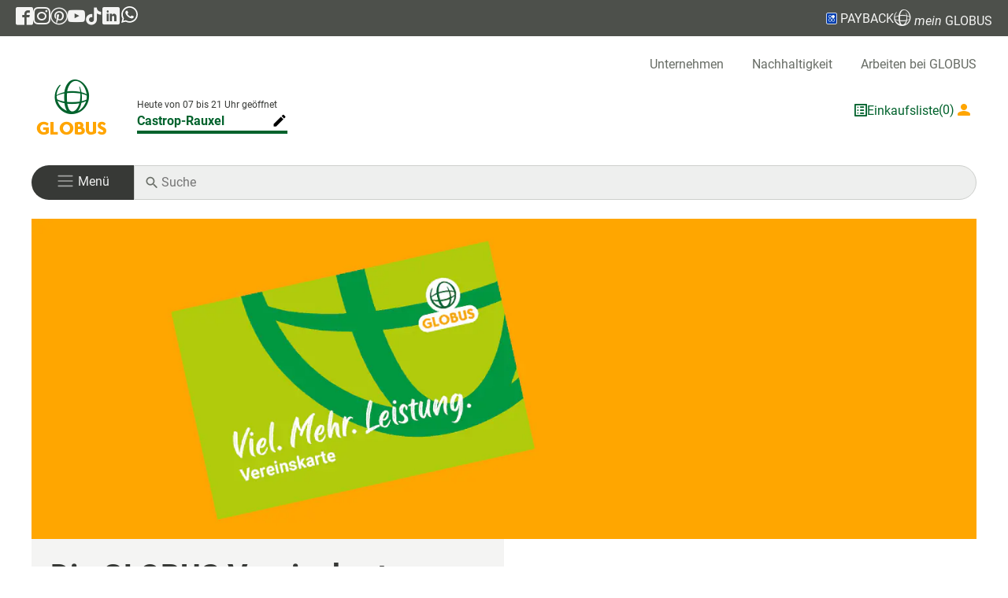

--- FILE ---
content_type: text/html; charset=UTF-8
request_url: https://www.globus.de/castrop-rauxel/vereinskarte.php
body_size: 26253
content:
<!DOCTYPE html>

<html lang="de">
<head>
    <meta charset="utf-8">
    <meta name="viewport" content="width=device-width, initial-scale=1, maximum-scale=5">
    <title>Die Karte für Vereine - eine Karte viele Vorteile ☀ GLOBUS</title>
    <meta name="robots" content="index, follow">
    <meta name="description" content="Die GLOBUS Vereinskarte » Viel mehr Leistung – mit nur einer Karte! ✓ Sichern Sie sich zahlreiche Vorteile ► Alle Informationen">
    <meta name="title" content="Die Karte für Vereine - eine Karte viele Vorteile ☀ GLOBUS">
    <link rel="apple-touch-icon" sizes="180x180" href="/images/favicons/apple-touch-icon.png">
    <link rel="icon" type="image/png" sizes="32x32" href="/images/favicons/favicon-32x32.png">
    <link rel="icon" type="image/png" sizes="16x16" href="/images/favicons/favicon-16x16.png">
    <link rel="manifest" href="/images/favicons/site.webmanifest">
    <link rel="mask-icon" href="/images/favicons/safari-pinned-tab.svg" color="#5bbad5">
    <link rel="shortcut icon" href="/images/favicons/favicon.ico">
    <meta name="msapplication-TileColor" content="#da532c">
    <meta name="msapplication-config" content="/images/favicons/browserconfig.xml">
    <meta name="theme-color" content="#ffffff">

    <meta property="og:title" content="Die Karte für Vereine - eine Karte viele Vorteile ☀ GLOBUS">
<meta property="og:type" content="website">
<meta property="og:url" content="http://www.globus.de/castrop-rauxel/vereinskarte.php">
<meta property="og:site_name" content="Willkommen bei Globus">
<meta property="og:description" content="Die GLOBUS Vereinskarte » Viel mehr Leistung – mit nur einer Karte! ✓ Sichern Sie sich zahlreiche Vorteile ► Alle Informationen">
<meta property="og:image" content="http://www.globus.de/media/globus/markt/aktuelles/vereinskarte_1440x488.jpg">
<meta property="og:image:width" content="750">
<meta property="og:image:height" content="422">


    <script>
        if (navigator && navigator.serviceWorker) {
            navigator.serviceWorker.getRegistrations().then(function (regs) {
                for (let registration of regs) {
                    registration.unregister();
                    caches.delete('base');
                }
            });

            caches.keys().then((keys) => Promise.all(keys.map((key) => {
                        return caches.delete(key);
                    })
                )
            );
        }
        window.cts = window.location.hash.replace("#", '');
        window.location.hash = '';
    </script>

    <!-- Copyright (c) 2000-2024 etracker GmbH. All rights reserved. -->
    <!-- This material may not be reproduced, displayed, modified or distributed -->
    <!-- without the express prior written permission of the copyright holder. -->
    <!-- etracker tracklet 5.0 -->
    <script type="text/javascript">
        var et_proxy_redirect = "\/\/estats.globus.de";
            </script>
    <script id="_etLoader" type="text/javascript" charset="UTF-8" data-block-cookies="true" data-secure-code="z4snw3"
            src="//estats.globus.de/code/e.js" async></script>
    <!-- etracker tracklet 5.0 end -->


    <link rel="preload" href="/fonts/roboto-v29-latin-regular.woff2" as="font" type="font/woff2"
          crossorigin="anonymous">
    <link rel="preload" href="/fonts/payback_regular.ttf" as="font" type="font/ttf" crossorigin="anonymous">
    <link rel="stylesheet" href="/css/Styles.css?id=63db9baa806462f1fe474b42dba3af50">
                    <link rel="stylesheet" href="/css/StageSlider.css?id=2c445572df0870644a3ceb38d06848a0">
                    <link rel="stylesheet" href="/css/Vereinslogos.css?id=45c47fefcaf7cc0eefd3cd919b3e9d9f">
                    <link rel="stylesheet" href="/css/Text.css?id=17e71acf54b0fd0200ff63d8bde47bb5">
    

</head>
<body>
<a id="jumpToContent" tabindex="0" href="#pageContent">Zum Seiteninhalt</a>
<div class="modal fade" id="globalErrorModal" tabindex="-1">
    <div class="modal-dialog">
        <div class="modal-content">
            <div class="modal-header">
                <h5 class="modal-title"></h5>
                <button type="button" class="btn-close" data-bs-dismiss="modal" aria-label="schließen"></button>
            </div>
            <div class="modal-body"><p></p></div>
            <div class="modal-footer">
                <button type="button" class="btn_grey" data-bs-dismiss="modal">ok</button>
            </div>
        </div>
    </div>
</div>

<div id="globalLightBox" tabindex="-2">
    <div class="imgContainer"><img id="zoomImage" class="img-fluid noAltTag" src="" alt=""></div>
    <button class="btn"><span id="close" onclick="App.closeLightbox()"><i class="icon-clear"></i></span></button>
</div>

<header>
    <div class="statusbar d-none d-sm-flex flex-row">
    <div class="d-flex align-items-center bd-highlight statusbar_inner">
        <div class="logoscial d-none d-md-block bd-highlight">
            <a href="https://www.facebook.com/Globus.de" target="_blank" aria-label="GLOBUS auf Facebook"><span
                    class="icon-facebook2" aria-hidden="true"></span></a>
        </div>
        <div class="logoscial d-none d-md-block bd-highlight">
            <a href="https://www.instagram.com/globus.de/?hl=de" target="_blank" rel="noopener nofollow"
               aria-label="GLOBUS auf Instagram"><span class="icon-instagram" aria-hidden="true"></span></a>
        </div>
        <div class="logoscial d-none d-md-block bd-highlight">
            <a href="https://www.pinterest.de/globus_de/" rel="noopener nofollow" target="_blank"
               aria-label="GLOBUS auf Pinterest"><span
                    class="icon-pinterest2" aria-hidden="true"></span></a>
        </div>
        <div class="logoscial d-none d-md-block bd-highlight">
            <a href="https://www.youtube.com/user/GlobusGermany" rel="noopener nofollow" target="_blank"
               aria-label="GLOBUS auf YouTube"><span class="icon-youtube" aria-hidden="true"></span></a>
        </div>
        <div class="logoscial d-none d-md-block bd-highlight">
            <a href="https://www.tiktok.com/@globus.de" target="_blank" rel="noopener nofollow"
               aria-label="GLOBUS auf Tiktok"><span
                    class="icon-tiktok" aria-hidden="true"></span></a>
        </div>

        <div class="logoscial d-none d-md-block bd-highlight">
            <a href="https://de.linkedin.com/company/globus-markthallen-holding-gmbh-co-kg" rel="noopener nofollow"
               target="_blank"
               aria-label="GLOBUS auf Linkedin"><span aria-hidden="true" class="icon-linkedin"></span></a>
        </div>

        <div class="logoscial d-none d-md-block bd-highlight">
            <a href="https://www.whatsapp.com/channel/0029VadP4yL3gvWdaUUTNo1C" rel="noopener nofollow"
               target="_blank"
               aria-label="GLOBUS auf Whatsapp"><span aria-hidden="true" class="icon-whatsapp"><svg
                        xmlns="http://www.w3.org/2000/svg"
                                                                                 width="25" height="25"
                                                                                 viewBox="0 0 360 362" fill="none"
                                                                                 style="padding-bottom: 4px;">
                    <path fill-rule="evenodd" clip-rule="evenodd"
                          d="M307.546 52.5655C273.709 18.685 228.706 0.0171895 180.756 0C81.951 0 1.53846 80.404 1.50408 179.235C1.48689 210.829 9.74646 241.667 25.4319 268.844L0 361.736L95.0236 336.811C121.203 351.096 150.683 358.616 180.679 358.625H180.756C279.544 358.625 359.966 278.212 360 179.381C360.017 131.483 341.392 86.4547 307.546 52.5741V52.5655ZM180.756 328.354H180.696C153.966 328.346 127.744 321.16 104.865 307.589L99.4242 304.358L43.034 319.149L58.0834 264.168L54.5423 258.53C39.6304 234.809 31.749 207.391 31.7662 179.244C31.8006 97.1036 98.6334 30.2707 180.817 30.2707C220.61 30.2879 258.015 45.8015 286.145 73.9665C314.276 102.123 329.755 139.562 329.738 179.364C329.703 261.513 262.871 328.346 180.756 328.346V328.354ZM262.475 216.777C257.997 214.534 235.978 203.704 231.869 202.209C227.761 200.713 224.779 199.966 221.796 204.452C218.814 208.939 210.228 219.029 207.615 222.011C205.002 225.002 202.389 225.372 197.911 223.128C193.434 220.885 179.003 216.158 161.891 200.902C148.578 189.024 139.587 174.362 136.975 169.875C134.362 165.389 136.7 162.965 138.934 160.739C140.945 158.728 143.412 155.505 145.655 152.892C147.899 150.279 148.638 148.406 150.133 145.423C151.629 142.432 150.881 139.82 149.764 137.576C148.646 135.333 139.691 113.287 135.952 104.323C132.316 95.5909 128.621 96.777 125.879 96.6309C123.266 96.5019 120.284 96.4762 117.293 96.4762C114.302 96.4762 109.454 97.5935 105.346 102.08C101.238 106.566 89.6691 117.404 89.6691 139.441C89.6691 161.478 105.716 182.785 107.959 185.776C110.202 188.767 139.544 234.001 184.469 253.408C195.153 258.023 203.498 260.782 210.004 262.845C220.731 266.257 230.494 265.776 238.212 264.624C246.816 263.335 264.71 253.786 268.44 243.326C272.17 232.866 272.17 223.893 271.053 222.028C269.936 220.163 266.945 219.037 262.467 216.794L262.475 216.777Z"
                          fill="white"/>
                    </svg></span></a>
        </div>


        <div class="ms-auto bd-highlight disflex">
            <a href="" class="disflex showPaybackInfo" rel="noopener nofollow" aria-label="Link zu Payback">
                    <span aria-hidden="true" class="icon-PAYBACK_Domino"><span class="path1"></span><span
                            class="path2"></span><span
                            class="path3"></span><span class="path4"></span><span class="path5"></span><span
                            class="path6"></span><span class="path7"></span><span class="path8"></span><span
                            class="path9"></span><span class="path10"></span><span class="path11"></span></span> PAYBACK
            </a>
        </div>

        <div class="pointer bd-highlight disflex">
            <a class="showMgInfo"><span class="icon-globe"></span> <i>mein</i> GLOBUS</a>
        </div>
    </div>
</div>
</header>

<div class="contentContainer ">
    <nav aria-label="Horizontale Navigation" id="main-nav"> <ul id="top-navigation" class="col-12 d-none d-lg-block globalComponentSpacing globalComponentXSpacing" aria-label="menu global"> <li><a href="/unternehmen/index.php">Unternehmen</a></li> <li><a href="/nachhaltigkeit/index.php">Nachhaltigkeit</a></li> <li><a class="jobs_link_head" href="https://team.globus.de/?utm_source=corporate-website&amp;utm_medium=header-link&amp;utm_campaign=job_shop">Arbeiten bei GLOBUS</a></li> </ul> <div id="navigation" class="globalComponentSpacing globalComponentXSpacing"> <div class="col-auto d-flex flex-row justify-content-between "> <a id="nav-logo" class="marktStartLink" aria-label="GLOBUS Startseite"> <div aria-hidden="true" class="imageWrapper"> <span class="icon-GLOBUS-Logo_RGB d-none d-lg-block" style="font-size: 83px;"><span class="path1"></span><span class="path2"></span><span class="path3"></span><span class="path4"></span><span class="path5"></span><span class="path6"></span><span class="path7"></span><span class="path8"></span></span> <img src="/images/InlineNormalLogo.png" width="284" height="44" class="image mobile d-block mb-2 d-lg-none" alt="Globus Logo"/> </div> </a> <div class="col-12 col-lg" id="nav-wrapper"> <ul></ul> </div> <div class="d-flex gap-3 color-green-forest-500 align-self-center"> <div class="d-flex flex-row align-items-center gap-1"> <span aria-hidden="true" class="icon-shoppinglist linkToCart"></span> <a href="" class="linkToCart d-none d-lg-block " aria-label="GLOBUS Einkaufsliste">Einkaufsliste</a> <span class="bubbleAmount d-none d-lg-block"></span> </div> <a aria-label="Login mein GLOBUS" class="d-flex flex-row align-items-center gap-1 logPanel"> <div aria-hidden="true" class="d-inline-flex align-items-center loginIcon"> <div class="text-orange d-inline-flex align-items-center"> <i class="icon-user text-orange" aria-hidden="true"></i> <span class="d-none d-xl-inline-block text-orange"> <em>mein&nbsp;</em>GLOBUS &amp; &nbsp; </span> </div> <div class="d-none d-xl-inline-flex align-items-center"> <img src="/images/paybacklogo.png" width="17" height="17" class="image" alt="Payback Logo"> <span class="text-payback payback_font ms-1">PAYBACK</span> </div> </div> <span class="color-zelt-grau-700 ms-1 login-text d-none d-lg-block "></span> </a> </div> </div> <div class="col-12 py-4"> <div class="row m-0"> <div class="col-auto burger-wrapper navbar navbar-dark"> <button class="navbar-toggler w-100" role="button" aria-label="Navigation öffnen" aria-controls="sidenavDiv" aria-haspopup="true" aria-expanded="false"> <span aria-hidden="true" class="navbar-toggler-icon"></span> <span class="d-none d-md-inline-block py-0 "> <span class="p-menu">Menü</span> </span> </button> </div> <div class="col mobile-search-wrapper search-wrapper position-relative"> <span class="icon-search"></span> <input class="d-inline-block triggerSearch" name="searchDesktop" aria-label="Auf globus.de suchen" type="search" placeholder="Suche"/> </div> </div> </div> </div>
</nav> <div class="modal fade" id="marketSelection" role="navigation" aria-label="Marktauswahl" style="display: none;" tabindex="-1"> <div class="modal-dialog"> <div class="modal-content"> <div class="modal-header d-flex flex-row justify-content-between"> <div class="flex-grow-4"> <form class="globus-marktauswahl"> <div class="form-menu mb-0 position-relative"> <p class="market-search-graphic"> <span class="icon-search"></span> </p> <input type="search" class="form-control" id="market-search" placeholder="Suchen"/> </div> </form> </div> <button type="button" class="btn-close" data-bs-dismiss="modal" aria-label="schließen"></button> </div> <div class="modal-body"> <div class="allMarkets"></div> </div> </div> </div>
</div> <div class="fadeIn" tabindex="-1"></div>
<nav id="sidenavDiv" class="sidenavContainer " role="navigation" aria-label="Hauptnavigation" tabindex="-1" > <div class="sideNav d-none" role="list" tabindex="-1" > <div class="sideNavHeader d-flex justify-content-between align-items-center "> <div><a class="grating d-flex flex-row align-items-center" tabindex="-1" aria-label="Login"><i class="icon-user" aria-hidden="true"></i> &nbsp;Login</a></div> <a href="javascript:void(0)" class="closeNavLogin d-none" aria-hidden="true" tabindex="1" rel="nofollow" ><i class="icon-clear" aria-hidden="true" ></i></a> </div> <a href="javascript:void(0)" class="closeNavLoginMd d-none" role="button" aria-label="Navigation schließen" aria-controls="sidenavDiv" aria-haspopup="true" aria-expanded="false"><i class="icon-clear"></i></a> <div class="sideNavItems mgInfo" role="group" aria-label="Nutzer"> <a rel="nofollow" class="goToDashboard sideNavItem" role="button" data-auto-event-observed="true" tabindex="0">Kundenkonto</a> <a rel="nofollow" class="goToProfile sideNavItem" role="button" data-auto-event-observed="true" tabindex="0">Profil</a> <button rel="nofollow" class="logoutMG sideNavItem" role="button" data-auto-event-observed="true" tabindex="0">Logout</button> </div> <div class="sideNavItems mgInfoMarket" tabindex="-1" role="listitem" aria-label="Market Info" aria-hidden="true"></div> <div class="sideNavItems choosenMarkt " tabindex="-1" role="listitem" aria-hidden="true"> <div class="sideNavItem d-flex flex-row justify-content-between align-items-center"> <p class="marketActions change-market" tabindex="-1">Markt wählen ... <button class="icon-edit nofloat" tabindex="-1" aria-controls="sideMarketsContainer"></button> </p> </div> </div> <div class="marketInfo d-flex flex-row" aria-hidden="true"> <div class="info" aria-hidden="true"> <p class="openTimes" aria-label="Opening times" aria-hidden="true"></p> <p class="marketActions change-market" role="list" aria-label="aria-market" aria-hidden="true"> <span class="marketName" tabindex="-1" aria-label="market name" aria-hidden="true"></span> <button class="icon-edit nofloat" tabindex="-1" aria-label="market actions" aria-hidden="true"></button> </p> </div> </div> <div class="sideMarketsContainer d-none" role="list" id="sideMarketsContainer" aria-hidden="true"> <div class="modal-header d-flex flex-row justify-content-between market-search"> <div class="flex-grow-4"> <form class="globus-marktauswahl " aria-label="market auswahl"> <div class="form-menu mb-0 position-relative"> <p class="market-search-graphic"> <span class="icon-search"></span> </p> <input type="search" class="form-control" id="market-search-sidenav" placeholder="Suchen" aria-label="Market search" /> <button type="button" class="btn-close"></button> </div> </form> </div> </div> <div class="modal-body"> <div class="allMarkets" aria-label="Market List"></div> </div> </div> <div class="sidenav-1" id="sidenav-1" role="list" tabindex="-1" > <div class="sideNavItems" role="list" aria-level="1" tabindex="-1" > <button class="sideNavItem hasChildren " data-item="Angebote" data-available-in="bob" tabindex="-1" role="listitem" aria-label="Angebote" aria-controls="sidenav-2"> <div tabindex="-1"> Angebote </div> <i class="icon-chevron_right" tabindex="-1" aria-hidden="true"></i> </button> <button class="sideNavItem hasChildren " data-item="Angebote" data-available-in="rie" tabindex="-1" role="listitem" aria-label="Angebote" aria-controls="sidenav-2"> <div tabindex="-1"> Angebote </div> <i class="icon-chevron_right" tabindex="-1" aria-hidden="true"></i> </button> <button class="sideNavItem hasChildren " data-item="Angebote" data-available-in="bsg" tabindex="-1" role="listitem" aria-label="Angebote" aria-controls="sidenav-2"> <div tabindex="-1"> Angebote </div> <i class="icon-chevron_right" tabindex="-1" aria-hidden="true"></i> </button> <button class="sideNavItem hasChildren " data-item="Angebote" data-available-in="cas" tabindex="-1" role="listitem" aria-label="Angebote" aria-controls="sidenav-2"> <div tabindex="-1"> Angebote </div> <i class="icon-chevron_right" tabindex="-1" aria-hidden="true"></i> </button> <button class="sideNavItem hasChildren " data-item="Angebote" data-available-in="che" tabindex="-1" role="listitem" aria-label="Angebote" aria-controls="sidenav-2"> <div tabindex="-1"> Angebote </div> <i class="icon-chevron_right" tabindex="-1" aria-hidden="true"></i> </button> <button class="sideNavItem hasChildren " data-item="Angebote" data-available-in="dud" tabindex="-1" role="listitem" aria-label="Angebote" aria-controls="sidenav-2"> <div tabindex="-1"> Angebote </div> <i class="icon-chevron_right" tabindex="-1" aria-hidden="true"></i> </button> <button class="sideNavItem hasChildren " data-item="Angebote" data-available-in="dui" tabindex="-1" role="listitem" aria-label="Angebote" aria-controls="sidenav-2"> <div tabindex="-1"> Angebote </div> <i class="icon-chevron_right" tabindex="-1" aria-hidden="true"></i> </button> <button class="sideNavItem hasChildren " data-item="Angebote" data-available-in="dut" tabindex="-1" role="listitem" aria-label="Angebote" aria-controls="sidenav-2"> <div tabindex="-1"> Angebote </div> <i class="icon-chevron_right" tabindex="-1" aria-hidden="true"></i> </button> <button class="sideNavItem hasChildren " data-item="Angebote" data-available-in="eli" tabindex="-1" role="listitem" aria-label="Angebote" aria-controls="sidenav-2"> <div tabindex="-1"> Angebote </div> <i class="icon-chevron_right" tabindex="-1" aria-hidden="true"></i> </button> <button class="sideNavItem hasChildren " data-item="Angebote" data-available-in="emt" tabindex="-1" role="listitem" aria-label="Angebote" aria-controls="sidenav-2"> <div tabindex="-1"> Angebote </div> <i class="icon-chevron_right" tabindex="-1" aria-hidden="true"></i> </button> <button class="sideNavItem hasChildren " data-item="Angebote" data-available-in="esb" tabindex="-1" role="listitem" aria-label="Angebote" aria-controls="sidenav-2"> <div tabindex="-1"> Angebote </div> <i class="icon-chevron_right" tabindex="-1" aria-hidden="true"></i> </button> <button class="sideNavItem hasChildren " data-item="Angebote" data-available-in="ess" tabindex="-1" role="listitem" aria-label="Angebote" aria-controls="sidenav-2"> <div tabindex="-1"> Angebote </div> <i class="icon-chevron_right" tabindex="-1" aria-hidden="true"></i> </button> <button class="sideNavItem hasChildren " data-item="Angebote" data-available-in="for" tabindex="-1" role="listitem" aria-label="Angebote" aria-controls="sidenav-2"> <div tabindex="-1"> Angebote </div> <i class="icon-chevron_right" tabindex="-1" aria-hidden="true"></i> </button> <button class="sideNavItem hasChildren " data-item="Angebote" data-available-in="frl" tabindex="-1" role="listitem" aria-label="Angebote" aria-controls="sidenav-2"> <div tabindex="-1"> Angebote </div> <i class="icon-chevron_right" tabindex="-1" aria-hidden="true"></i> </button> <button class="sideNavItem hasChildren " data-item="Angebote" data-available-in="gen" tabindex="-1" role="listitem" aria-label="Angebote" aria-controls="sidenav-2"> <div tabindex="-1"> Angebote </div> <i class="icon-chevron_right" tabindex="-1" aria-hidden="true"></i> </button> <button class="sideNavItem hasChildren " data-item="Angebote" data-available-in="ger" tabindex="-1" role="listitem" aria-label="Angebote" aria-controls="sidenav-2"> <div tabindex="-1"> Angebote </div> <i class="icon-chevron_right" tabindex="-1" aria-hidden="true"></i> </button> <button class="sideNavItem hasChildren " data-item="Angebote" data-available-in="gru" tabindex="-1" role="listitem" aria-label="Angebote" aria-controls="sidenav-2"> <div tabindex="-1"> Angebote </div> <i class="icon-chevron_right" tabindex="-1" aria-hidden="true"></i> </button> <button class="sideNavItem hasChildren " data-item="Angebote" data-available-in="gue" tabindex="-1" role="listitem" aria-label="Angebote" aria-controls="sidenav-2"> <div tabindex="-1"> Angebote </div> <i class="icon-chevron_right" tabindex="-1" aria-hidden="true"></i> </button> <button class="sideNavItem hasChildren " data-item="Angebote" data-available-in="had" tabindex="-1" role="listitem" aria-label="Angebote" aria-controls="sidenav-2"> <div tabindex="-1"> Angebote </div> <i class="icon-chevron_right" tabindex="-1" aria-hidden="true"></i> </button> <button class="sideNavItem hasChildren " data-item="Angebote" data-available-in="lur" tabindex="-1" role="listitem" aria-label="Angebote" aria-controls="sidenav-2"> <div tabindex="-1"> Angebote </div> <i class="icon-chevron_right" tabindex="-1" aria-hidden="true"></i> </button> <button class="sideNavItem hasChildren " data-item="Angebote" data-available-in="hat" tabindex="-1" role="listitem" aria-label="Angebote" aria-controls="sidenav-2"> <div tabindex="-1"> Angebote </div> <i class="icon-chevron_right" tabindex="-1" aria-hidden="true"></i> </button> <button class="sideNavItem hasChildren " data-item="Angebote" data-available-in="her" tabindex="-1" role="listitem" aria-label="Angebote" aria-controls="sidenav-2"> <div tabindex="-1"> Angebote </div> <i class="icon-chevron_right" tabindex="-1" aria-hidden="true"></i> </button> <button class="sideNavItem hasChildren " data-item="Angebote" data-available-in="hoc" tabindex="-1" role="listitem" aria-label="Angebote" aria-controls="sidenav-2"> <div tabindex="-1"> Angebote </div> <i class="icon-chevron_right" tabindex="-1" aria-hidden="true"></i> </button> <button class="sideNavItem hasChildren " data-item="Angebote" data-available-in="ein" tabindex="-1" role="listitem" aria-label="Angebote" aria-controls="sidenav-2"> <div tabindex="-1"> Angebote </div> <i class="icon-chevron_right" tabindex="-1" aria-hidden="true"></i> </button> <button class="sideNavItem hasChildren " data-item="Angebote" data-available-in="hoy" tabindex="-1" role="listitem" aria-label="Angebote" aria-controls="sidenav-2"> <div tabindex="-1"> Angebote </div> <i class="icon-chevron_right" tabindex="-1" aria-hidden="true"></i> </button> <button class="sideNavItem hasChildren " data-item="Angebote" data-available-in="i-o" tabindex="-1" role="listitem" aria-label="Angebote" aria-controls="sidenav-2"> <div tabindex="-1"> Angebote </div> <i class="icon-chevron_right" tabindex="-1" aria-hidden="true"></i> </button> <button class="sideNavItem hasChildren " data-item="Angebote" data-available-in="iss" tabindex="-1" role="listitem" aria-label="Angebote" aria-controls="sidenav-2"> <div tabindex="-1"> Angebote </div> <i class="icon-chevron_right" tabindex="-1" aria-hidden="true"></i> </button> <button class="sideNavItem hasChildren " data-item="Angebote" data-available-in="kla" tabindex="-1" role="listitem" aria-label="Angebote" aria-controls="sidenav-2"> <div tabindex="-1"> Angebote </div> <i class="icon-chevron_right" tabindex="-1" aria-hidden="true"></i> </button> <button class="sideNavItem hasChildren " data-item="Angebote" data-available-in="kbb" tabindex="-1" role="listitem" aria-label="Angebote" aria-controls="sidenav-2"> <div tabindex="-1"> Angebote </div> <i class="icon-chevron_right" tabindex="-1" aria-hidden="true"></i> </button> <button class="sideNavItem hasChildren " data-item="Angebote" data-available-in="kmd" tabindex="-1" role="listitem" aria-label="Angebote" aria-controls="sidenav-2"> <div tabindex="-1"> Angebote </div> <i class="icon-chevron_right" tabindex="-1" aria-hidden="true"></i> </button> <button class="sideNavItem hasChildren " data-item="Angebote" data-available-in="kre" tabindex="-1" role="listitem" aria-label="Angebote" aria-controls="sidenav-2"> <div tabindex="-1"> Angebote </div> <i class="icon-chevron_right" tabindex="-1" aria-hidden="true"></i> </button> <button class="sideNavItem hasChildren " data-item="Angebote" data-available-in="lah" tabindex="-1" role="listitem" aria-label="Angebote" aria-controls="sidenav-2"> <div tabindex="-1"> Angebote </div> <i class="icon-chevron_right" tabindex="-1" aria-hidden="true"></i> </button> <button class="sideNavItem hasChildren " data-item="Angebote" data-available-in="lpz" tabindex="-1" role="listitem" aria-label="Angebote" aria-controls="sidenav-2"> <div tabindex="-1"> Angebote </div> <i class="icon-chevron_right" tabindex="-1" aria-hidden="true"></i> </button> <button class="sideNavItem hasChildren " data-item="Angebote" data-available-in="lmb" tabindex="-1" role="listitem" aria-label="Angebote" aria-controls="sidenav-2"> <div tabindex="-1"> Angebote </div> <i class="icon-chevron_right" tabindex="-1" aria-hidden="true"></i> </button> <button class="sideNavItem hasChildren " data-item="Angebote" data-available-in="los" tabindex="-1" role="listitem" aria-label="Angebote" aria-controls="sidenav-2"> <div tabindex="-1"> Angebote </div> <i class="icon-chevron_right" tabindex="-1" aria-hidden="true"></i> </button> <button class="sideNavItem hasChildren " data-item="Angebote" data-available-in="lud" tabindex="-1" role="listitem" aria-label="Angebote" aria-controls="sidenav-2"> <div tabindex="-1"> Angebote </div> <i class="icon-chevron_right" tabindex="-1" aria-hidden="true"></i> </button> <button class="sideNavItem hasChildren " data-item="Angebote" data-available-in="mtl" tabindex="-1" role="listitem" aria-label="Angebote" aria-controls="sidenav-2"> <div tabindex="-1"> Angebote </div> <i class="icon-chevron_right" tabindex="-1" aria-hidden="true"></i> </button> <button class="sideNavItem hasChildren " data-item="Angebote" data-available-in="mav" tabindex="-1" role="listitem" aria-label="Angebote" aria-controls="sidenav-2"> <div tabindex="-1"> Angebote </div> <i class="icon-chevron_right" tabindex="-1" aria-hidden="true"></i> </button> <button class="sideNavItem hasChildren " data-item="Angebote" data-available-in="wac" tabindex="-1" role="listitem" aria-label="Angebote" aria-controls="sidenav-2"> <div tabindex="-1"> Angebote </div> <i class="icon-chevron_right" tabindex="-1" aria-hidden="true"></i> </button> <button class="sideNavItem hasChildren " data-item="Angebote" data-available-in="mue" tabindex="-1" role="listitem" aria-label="Angebote" aria-controls="sidenav-2"> <div tabindex="-1"> Angebote </div> <i class="icon-chevron_right" tabindex="-1" aria-hidden="true"></i> </button> <button class="sideNavItem hasChildren " data-item="Angebote" data-available-in="nbr" tabindex="-1" role="listitem" aria-label="Angebote" aria-controls="sidenav-2"> <div tabindex="-1"> Angebote </div> <i class="icon-chevron_right" tabindex="-1" aria-hidden="true"></i> </button> <button class="sideNavItem hasChildren " data-item="Angebote" data-available-in="nks" tabindex="-1" role="listitem" aria-label="Angebote" aria-controls="sidenav-2"> <div tabindex="-1"> Angebote </div> <i class="icon-chevron_right" tabindex="-1" aria-hidden="true"></i> </button> <button class="sideNavItem hasChildren " data-item="Angebote" data-available-in="nst" tabindex="-1" role="listitem" aria-label="Angebote" aria-controls="sidenav-2"> <div tabindex="-1"> Angebote </div> <i class="icon-chevron_right" tabindex="-1" aria-hidden="true"></i> </button> <button class="sideNavItem hasChildren " data-item="Angebote" data-available-in="ntr" tabindex="-1" role="listitem" aria-label="Angebote" aria-controls="sidenav-2"> <div tabindex="-1"> Angebote </div> <i class="icon-chevron_right" tabindex="-1" aria-hidden="true"></i> </button> <button class="sideNavItem hasChildren " data-item="Angebote" data-available-in="plt" tabindex="-1" role="listitem" aria-label="Angebote" aria-controls="sidenav-2"> <div tabindex="-1"> Angebote </div> <i class="icon-chevron_right" tabindex="-1" aria-hidden="true"></i> </button> <button class="sideNavItem hasChildren " data-item="Angebote" data-available-in="hro" tabindex="-1" role="listitem" aria-label="Angebote" aria-controls="sidenav-2"> <div tabindex="-1"> Angebote </div> <i class="icon-chevron_right" tabindex="-1" aria-hidden="true"></i> </button> <button class="sideNavItem hasChildren " data-item="Angebote" data-available-in="ros" tabindex="-1" role="listitem" aria-label="Angebote" aria-controls="sidenav-2"> <div tabindex="-1"> Angebote </div> <i class="icon-chevron_right" tabindex="-1" aria-hidden="true"></i> </button> <button class="sideNavItem hasChildren " data-item="Angebote" data-available-in="rue" tabindex="-1" role="listitem" aria-label="Angebote" aria-controls="sidenav-2"> <div tabindex="-1"> Angebote </div> <i class="icon-chevron_right" tabindex="-1" aria-hidden="true"></i> </button> <button class="sideNavItem hasChildren " data-item="Angebote" data-available-in="sls" tabindex="-1" role="listitem" aria-label="Angebote" aria-controls="sidenav-2"> <div tabindex="-1"> Angebote </div> <i class="icon-chevron_right" tabindex="-1" aria-hidden="true"></i> </button> <button class="sideNavItem hasChildren " data-item="Angebote" data-available-in="sad" tabindex="-1" role="listitem" aria-label="Angebote" aria-controls="sidenav-2"> <div tabindex="-1"> Angebote </div> <i class="icon-chevron_right" tabindex="-1" aria-hidden="true"></i> </button> <button class="sideNavItem hasChildren " data-item="Angebote" data-available-in="sie" tabindex="-1" role="listitem" aria-label="Angebote" aria-controls="sidenav-2"> <div tabindex="-1"> Angebote </div> <i class="icon-chevron_right" tabindex="-1" aria-hidden="true"></i> </button> <button class="sideNavItem hasChildren " data-item="Angebote" data-available-in="sim" tabindex="-1" role="listitem" aria-label="Angebote" aria-controls="sidenav-2"> <div tabindex="-1"> Angebote </div> <i class="icon-chevron_right" tabindex="-1" aria-hidden="true"></i> </button> <button class="sideNavItem hasChildren " data-item="Angebote" data-available-in="wnd" tabindex="-1" role="listitem" aria-label="Angebote" aria-controls="sidenav-2"> <div tabindex="-1"> Angebote </div> <i class="icon-chevron_right" tabindex="-1" aria-hidden="true"></i> </button> <button class="sideNavItem hasChildren " data-item="Angebote" data-available-in="thz" tabindex="-1" role="listitem" aria-label="Angebote" aria-controls="sidenav-2"> <div tabindex="-1"> Angebote </div> <i class="icon-chevron_right" tabindex="-1" aria-hidden="true"></i> </button> <button class="sideNavItem hasChildren " data-item="Angebote" data-available-in="toe" tabindex="-1" role="listitem" aria-label="Angebote" aria-controls="sidenav-2"> <div tabindex="-1"> Angebote </div> <i class="icon-chevron_right" tabindex="-1" aria-hidden="true"></i> </button> <button class="sideNavItem hasChildren " data-item="Angebote" data-available-in="vkl" tabindex="-1" role="listitem" aria-label="Angebote" aria-controls="sidenav-2"> <div tabindex="-1"> Angebote </div> <i class="icon-chevron_right" tabindex="-1" aria-hidden="true"></i> </button> <button class="sideNavItem hasChildren " data-item="Angebote" data-available-in="wtb" tabindex="-1" role="listitem" aria-label="Angebote" aria-controls="sidenav-2"> <div tabindex="-1"> Angebote </div> <i class="icon-chevron_right" tabindex="-1" aria-hidden="true"></i> </button> <button class="sideNavItem hasChildren " data-item="Angebote" data-available-in="wlz" tabindex="-1" role="listitem" aria-label="Angebote" aria-controls="sidenav-2"> <div tabindex="-1"> Angebote </div> <i class="icon-chevron_right" tabindex="-1" aria-hidden="true"></i> </button> <button class="sideNavItem hasChildren " data-item="Angebote" data-available-in="wes" tabindex="-1" role="listitem" aria-label="Angebote" aria-controls="sidenav-2"> <div tabindex="-1"> Angebote </div> <i class="icon-chevron_right" tabindex="-1" aria-hidden="true"></i> </button> <button class="sideNavItem hasChildren " data-item="Angebote" data-available-in="wib" tabindex="-1" role="listitem" aria-label="Angebote" aria-controls="sidenav-2"> <div tabindex="-1"> Angebote </div> <i class="icon-chevron_right" tabindex="-1" aria-hidden="true"></i> </button> <button class="sideNavItem hasChildren " data-item="Angebote" data-available-in="wie" tabindex="-1" role="listitem" aria-label="Angebote" aria-controls="sidenav-2"> <div tabindex="-1"> Angebote </div> <i class="icon-chevron_right" tabindex="-1" aria-hidden="true"></i> </button> <button class="sideNavItem hasChildren " data-item="Angebote" data-available-in="wil" tabindex="-1" role="listitem" aria-label="Angebote" aria-controls="sidenav-2"> <div tabindex="-1"> Angebote </div> <i class="icon-chevron_right" tabindex="-1" aria-hidden="true"></i> </button> <button class="sideNavItem hasChildren " data-item="Angebote" data-available-in="zel" tabindex="-1" role="listitem" aria-label="Angebote" aria-controls="sidenav-2"> <div tabindex="-1"> Angebote </div> <i class="icon-chevron_right" tabindex="-1" aria-hidden="true"></i> </button> <button class="sideNavItem hasChildren " data-item="Angebote" data-available-in="zwi" tabindex="-1" role="listitem" aria-label="Angebote" aria-controls="sidenav-2"> <div tabindex="-1"> Angebote </div> <i class="icon-chevron_right" tabindex="-1" aria-hidden="true"></i> </button> <button class="sideNavItem hasChildren " data-item="Sortiment" tabindex="-1" role="listitem" aria-label="Sortiment" aria-controls="sidenav-2"> <div> Sortiment </div> <i class="icon-chevron_right" aria-hidden="true"></i> </button> <button class="sideNavItem hasChildren " data-item="Vor Ort" data-available-in="bob" tabindex="-1" role="listitem" aria-label="Vor Ort" aria-controls="sidenav-2"> <div tabindex="-1"> Vor Ort </div> <i class="icon-chevron_right" tabindex="-1" aria-hidden="true"></i> </button> <button class="sideNavItem hasChildren " data-item="Vor Ort" data-available-in="rie" tabindex="-1" role="listitem" aria-label="Vor Ort" aria-controls="sidenav-2"> <div tabindex="-1"> Vor Ort </div> <i class="icon-chevron_right" tabindex="-1" aria-hidden="true"></i> </button> <button class="sideNavItem hasChildren " data-item="Vor Ort" data-available-in="bsg" tabindex="-1" role="listitem" aria-label="Vor Ort" aria-controls="sidenav-2"> <div tabindex="-1"> Vor Ort </div> <i class="icon-chevron_right" tabindex="-1" aria-hidden="true"></i> </button> <button class="sideNavItem hasChildren " data-item="Vor Ort" data-available-in="cas" tabindex="-1" role="listitem" aria-label="Vor Ort" aria-controls="sidenav-2"> <div tabindex="-1"> Vor Ort </div> <i class="icon-chevron_right" tabindex="-1" aria-hidden="true"></i> </button> <button class="sideNavItem hasChildren " data-item="Vor Ort" data-available-in="che" tabindex="-1" role="listitem" aria-label="Vor Ort" aria-controls="sidenav-2"> <div tabindex="-1"> Vor Ort </div> <i class="icon-chevron_right" tabindex="-1" aria-hidden="true"></i> </button> <button class="sideNavItem hasChildren " data-item="Vor Ort" data-available-in="dud" tabindex="-1" role="listitem" aria-label="Vor Ort" aria-controls="sidenav-2"> <div tabindex="-1"> Vor Ort </div> <i class="icon-chevron_right" tabindex="-1" aria-hidden="true"></i> </button> <button class="sideNavItem hasChildren " data-item="Vor Ort" data-available-in="dui" tabindex="-1" role="listitem" aria-label="Vor Ort" aria-controls="sidenav-2"> <div tabindex="-1"> Vor Ort </div> <i class="icon-chevron_right" tabindex="-1" aria-hidden="true"></i> </button> <button class="sideNavItem hasChildren " data-item="Vor Ort" data-available-in="dut" tabindex="-1" role="listitem" aria-label="Vor Ort" aria-controls="sidenav-2"> <div tabindex="-1"> Vor Ort </div> <i class="icon-chevron_right" tabindex="-1" aria-hidden="true"></i> </button> <button class="sideNavItem hasChildren " data-item="Vor Ort" data-available-in="eli" tabindex="-1" role="listitem" aria-label="Vor Ort" aria-controls="sidenav-2"> <div tabindex="-1"> Vor Ort </div> <i class="icon-chevron_right" tabindex="-1" aria-hidden="true"></i> </button> <button class="sideNavItem hasChildren " data-item="Vor Ort" data-available-in="emt" tabindex="-1" role="listitem" aria-label="Vor Ort" aria-controls="sidenav-2"> <div tabindex="-1"> Vor Ort </div> <i class="icon-chevron_right" tabindex="-1" aria-hidden="true"></i> </button> <button class="sideNavItem hasChildren " data-item="Vor Ort" data-available-in="esb" tabindex="-1" role="listitem" aria-label="Vor Ort" aria-controls="sidenav-2"> <div tabindex="-1"> Vor Ort </div> <i class="icon-chevron_right" tabindex="-1" aria-hidden="true"></i> </button> <button class="sideNavItem hasChildren " data-item="Vor Ort" data-available-in="ess" tabindex="-1" role="listitem" aria-label="Vor Ort" aria-controls="sidenav-2"> <div tabindex="-1"> Vor Ort </div> <i class="icon-chevron_right" tabindex="-1" aria-hidden="true"></i> </button> <button class="sideNavItem hasChildren " data-item="Vor Ort" data-available-in="for" tabindex="-1" role="listitem" aria-label="Vor Ort" aria-controls="sidenav-2"> <div tabindex="-1"> Vor Ort </div> <i class="icon-chevron_right" tabindex="-1" aria-hidden="true"></i> </button> <button class="sideNavItem hasChildren " data-item="Vor Ort" data-available-in="frl" tabindex="-1" role="listitem" aria-label="Vor Ort" aria-controls="sidenav-2"> <div tabindex="-1"> Vor Ort </div> <i class="icon-chevron_right" tabindex="-1" aria-hidden="true"></i> </button> <button class="sideNavItem hasChildren " data-item="Vor Ort" data-available-in="gen" tabindex="-1" role="listitem" aria-label="Vor Ort" aria-controls="sidenav-2"> <div tabindex="-1"> Vor Ort </div> <i class="icon-chevron_right" tabindex="-1" aria-hidden="true"></i> </button> <button class="sideNavItem hasChildren " data-item="Vor Ort" data-available-in="ger" tabindex="-1" role="listitem" aria-label="Vor Ort" aria-controls="sidenav-2"> <div tabindex="-1"> Vor Ort </div> <i class="icon-chevron_right" tabindex="-1" aria-hidden="true"></i> </button> <button class="sideNavItem hasChildren " data-item="Vor Ort" data-available-in="gru" tabindex="-1" role="listitem" aria-label="Vor Ort" aria-controls="sidenav-2"> <div tabindex="-1"> Vor Ort </div> <i class="icon-chevron_right" tabindex="-1" aria-hidden="true"></i> </button> <button class="sideNavItem hasChildren " data-item="Vor Ort" data-available-in="gue" tabindex="-1" role="listitem" aria-label="Vor Ort" aria-controls="sidenav-2"> <div tabindex="-1"> Vor Ort </div> <i class="icon-chevron_right" tabindex="-1" aria-hidden="true"></i> </button> <button class="sideNavItem hasChildren " data-item="Vor Ort" data-available-in="had" tabindex="-1" role="listitem" aria-label="Vor Ort" aria-controls="sidenav-2"> <div tabindex="-1"> Vor Ort </div> <i class="icon-chevron_right" tabindex="-1" aria-hidden="true"></i> </button> <button class="sideNavItem hasChildren " data-item="Vor Ort" data-available-in="lur" tabindex="-1" role="listitem" aria-label="Vor Ort" aria-controls="sidenav-2"> <div tabindex="-1"> Vor Ort </div> <i class="icon-chevron_right" tabindex="-1" aria-hidden="true"></i> </button> <button class="sideNavItem hasChildren " data-item="Vor Ort" data-available-in="hat" tabindex="-1" role="listitem" aria-label="Vor Ort" aria-controls="sidenav-2"> <div tabindex="-1"> Vor Ort </div> <i class="icon-chevron_right" tabindex="-1" aria-hidden="true"></i> </button> <button class="sideNavItem hasChildren " data-item="Vor Ort" data-available-in="her" tabindex="-1" role="listitem" aria-label="Vor Ort" aria-controls="sidenav-2"> <div tabindex="-1"> Vor Ort </div> <i class="icon-chevron_right" tabindex="-1" aria-hidden="true"></i> </button> <button class="sideNavItem hasChildren " data-item="Vor Ort" data-available-in="hoc" tabindex="-1" role="listitem" aria-label="Vor Ort" aria-controls="sidenav-2"> <div tabindex="-1"> Vor Ort </div> <i class="icon-chevron_right" tabindex="-1" aria-hidden="true"></i> </button> <button class="sideNavItem hasChildren " data-item="Vor Ort" data-available-in="ein" tabindex="-1" role="listitem" aria-label="Vor Ort" aria-controls="sidenav-2"> <div tabindex="-1"> Vor Ort </div> <i class="icon-chevron_right" tabindex="-1" aria-hidden="true"></i> </button> <button class="sideNavItem hasChildren " data-item="Vor Ort" data-available-in="hoy" tabindex="-1" role="listitem" aria-label="Vor Ort" aria-controls="sidenav-2"> <div tabindex="-1"> Vor Ort </div> <i class="icon-chevron_right" tabindex="-1" aria-hidden="true"></i> </button> <button class="sideNavItem hasChildren " data-item="Vor Ort" data-available-in="i-o" tabindex="-1" role="listitem" aria-label="Vor Ort" aria-controls="sidenav-2"> <div tabindex="-1"> Vor Ort </div> <i class="icon-chevron_right" tabindex="-1" aria-hidden="true"></i> </button> <button class="sideNavItem hasChildren " data-item="Vor Ort" data-available-in="iss" tabindex="-1" role="listitem" aria-label="Vor Ort" aria-controls="sidenav-2"> <div tabindex="-1"> Vor Ort </div> <i class="icon-chevron_right" tabindex="-1" aria-hidden="true"></i> </button> <button class="sideNavItem hasChildren " data-item="Vor Ort" data-available-in="kla" tabindex="-1" role="listitem" aria-label="Vor Ort" aria-controls="sidenav-2"> <div tabindex="-1"> Vor Ort </div> <i class="icon-chevron_right" tabindex="-1" aria-hidden="true"></i> </button> <button class="sideNavItem hasChildren " data-item="Vor Ort" data-available-in="kbb" tabindex="-1" role="listitem" aria-label="Vor Ort" aria-controls="sidenav-2"> <div tabindex="-1"> Vor Ort </div> <i class="icon-chevron_right" tabindex="-1" aria-hidden="true"></i> </button> <button class="sideNavItem hasChildren " data-item="Vor Ort" data-available-in="kmd" tabindex="-1" role="listitem" aria-label="Vor Ort" aria-controls="sidenav-2"> <div tabindex="-1"> Vor Ort </div> <i class="icon-chevron_right" tabindex="-1" aria-hidden="true"></i> </button> <button class="sideNavItem hasChildren " data-item="Vor Ort" data-available-in="kre" tabindex="-1" role="listitem" aria-label="Vor Ort" aria-controls="sidenav-2"> <div tabindex="-1"> Vor Ort </div> <i class="icon-chevron_right" tabindex="-1" aria-hidden="true"></i> </button> <button class="sideNavItem hasChildren " data-item="Vor Ort" data-available-in="lah" tabindex="-1" role="listitem" aria-label="Vor Ort" aria-controls="sidenav-2"> <div tabindex="-1"> Vor Ort </div> <i class="icon-chevron_right" tabindex="-1" aria-hidden="true"></i> </button> <button class="sideNavItem hasChildren " data-item="Vor Ort" data-available-in="lpz" tabindex="-1" role="listitem" aria-label="Vor Ort" aria-controls="sidenav-2"> <div tabindex="-1"> Vor Ort </div> <i class="icon-chevron_right" tabindex="-1" aria-hidden="true"></i> </button> <button class="sideNavItem hasChildren " data-item="Vor Ort" data-available-in="lmb" tabindex="-1" role="listitem" aria-label="Vor Ort" aria-controls="sidenav-2"> <div tabindex="-1"> Vor Ort </div> <i class="icon-chevron_right" tabindex="-1" aria-hidden="true"></i> </button> <button class="sideNavItem hasChildren " data-item="Vor Ort" data-available-in="los" tabindex="-1" role="listitem" aria-label="Vor Ort" aria-controls="sidenav-2"> <div tabindex="-1"> Vor Ort </div> <i class="icon-chevron_right" tabindex="-1" aria-hidden="true"></i> </button> <button class="sideNavItem hasChildren " data-item="Vor Ort" data-available-in="lud" tabindex="-1" role="listitem" aria-label="Vor Ort" aria-controls="sidenav-2"> <div tabindex="-1"> Vor Ort </div> <i class="icon-chevron_right" tabindex="-1" aria-hidden="true"></i> </button> <button class="sideNavItem hasChildren " data-item="Vor Ort" data-available-in="mtl" tabindex="-1" role="listitem" aria-label="Vor Ort" aria-controls="sidenav-2"> <div tabindex="-1"> Vor Ort </div> <i class="icon-chevron_right" tabindex="-1" aria-hidden="true"></i> </button> <button class="sideNavItem hasChildren " data-item="Vor Ort" data-available-in="mav" tabindex="-1" role="listitem" aria-label="Vor Ort" aria-controls="sidenav-2"> <div tabindex="-1"> Vor Ort </div> <i class="icon-chevron_right" tabindex="-1" aria-hidden="true"></i> </button> <button class="sideNavItem hasChildren " data-item="Vor Ort" data-available-in="wac" tabindex="-1" role="listitem" aria-label="Vor Ort" aria-controls="sidenav-2"> <div tabindex="-1"> Vor Ort </div> <i class="icon-chevron_right" tabindex="-1" aria-hidden="true"></i> </button> <button class="sideNavItem hasChildren " data-item="Vor Ort" data-available-in="mue" tabindex="-1" role="listitem" aria-label="Vor Ort" aria-controls="sidenav-2"> <div tabindex="-1"> Vor Ort </div> <i class="icon-chevron_right" tabindex="-1" aria-hidden="true"></i> </button> <button class="sideNavItem hasChildren " data-item="Vor Ort" data-available-in="nbr" tabindex="-1" role="listitem" aria-label="Vor Ort" aria-controls="sidenav-2"> <div tabindex="-1"> Vor Ort </div> <i class="icon-chevron_right" tabindex="-1" aria-hidden="true"></i> </button> <button class="sideNavItem hasChildren " data-item="Vor Ort" data-available-in="nks" tabindex="-1" role="listitem" aria-label="Vor Ort" aria-controls="sidenav-2"> <div tabindex="-1"> Vor Ort </div> <i class="icon-chevron_right" tabindex="-1" aria-hidden="true"></i> </button> <button class="sideNavItem hasChildren " data-item="Vor Ort" data-available-in="nst" tabindex="-1" role="listitem" aria-label="Vor Ort" aria-controls="sidenav-2"> <div tabindex="-1"> Vor Ort </div> <i class="icon-chevron_right" tabindex="-1" aria-hidden="true"></i> </button> <button class="sideNavItem hasChildren " data-item="Vor Ort" data-available-in="ntr" tabindex="-1" role="listitem" aria-label="Vor Ort" aria-controls="sidenav-2"> <div tabindex="-1"> Vor Ort </div> <i class="icon-chevron_right" tabindex="-1" aria-hidden="true"></i> </button> <button class="sideNavItem hasChildren " data-item="Vor Ort" data-available-in="plt" tabindex="-1" role="listitem" aria-label="Vor Ort" aria-controls="sidenav-2"> <div tabindex="-1"> Vor Ort </div> <i class="icon-chevron_right" tabindex="-1" aria-hidden="true"></i> </button> <button class="sideNavItem hasChildren " data-item="Vor Ort" data-available-in="hro" tabindex="-1" role="listitem" aria-label="Vor Ort" aria-controls="sidenav-2"> <div tabindex="-1"> Vor Ort </div> <i class="icon-chevron_right" tabindex="-1" aria-hidden="true"></i> </button> <button class="sideNavItem hasChildren " data-item="Vor Ort" data-available-in="ros" tabindex="-1" role="listitem" aria-label="Vor Ort" aria-controls="sidenav-2"> <div tabindex="-1"> Vor Ort </div> <i class="icon-chevron_right" tabindex="-1" aria-hidden="true"></i> </button> <button class="sideNavItem hasChildren " data-item="Vor Ort" data-available-in="rue" tabindex="-1" role="listitem" aria-label="Vor Ort" aria-controls="sidenav-2"> <div tabindex="-1"> Vor Ort </div> <i class="icon-chevron_right" tabindex="-1" aria-hidden="true"></i> </button> <button class="sideNavItem hasChildren " data-item="Vor Ort" data-available-in="sls" tabindex="-1" role="listitem" aria-label="Vor Ort" aria-controls="sidenav-2"> <div tabindex="-1"> Vor Ort </div> <i class="icon-chevron_right" tabindex="-1" aria-hidden="true"></i> </button> <button class="sideNavItem hasChildren " data-item="Vor Ort" data-available-in="sad" tabindex="-1" role="listitem" aria-label="Vor Ort" aria-controls="sidenav-2"> <div tabindex="-1"> Vor Ort </div> <i class="icon-chevron_right" tabindex="-1" aria-hidden="true"></i> </button> <button class="sideNavItem hasChildren " data-item="Vor Ort" data-available-in="sie" tabindex="-1" role="listitem" aria-label="Vor Ort" aria-controls="sidenav-2"> <div tabindex="-1"> Vor Ort </div> <i class="icon-chevron_right" tabindex="-1" aria-hidden="true"></i> </button> <button class="sideNavItem hasChildren " data-item="Vor Ort" data-available-in="sim" tabindex="-1" role="listitem" aria-label="Vor Ort" aria-controls="sidenav-2"> <div tabindex="-1"> Vor Ort </div> <i class="icon-chevron_right" tabindex="-1" aria-hidden="true"></i> </button> <button class="sideNavItem hasChildren " data-item="Vor Ort" data-available-in="wnd" tabindex="-1" role="listitem" aria-label="Vor Ort" aria-controls="sidenav-2"> <div tabindex="-1"> Vor Ort </div> <i class="icon-chevron_right" tabindex="-1" aria-hidden="true"></i> </button> <button class="sideNavItem hasChildren " data-item="Vor Ort" data-available-in="thz" tabindex="-1" role="listitem" aria-label="Vor Ort" aria-controls="sidenav-2"> <div tabindex="-1"> Vor Ort </div> <i class="icon-chevron_right" tabindex="-1" aria-hidden="true"></i> </button> <button class="sideNavItem hasChildren " data-item="Vor Ort" data-available-in="toe" tabindex="-1" role="listitem" aria-label="Vor Ort" aria-controls="sidenav-2"> <div tabindex="-1"> Vor Ort </div> <i class="icon-chevron_right" tabindex="-1" aria-hidden="true"></i> </button> <button class="sideNavItem hasChildren " data-item="Vor Ort" data-available-in="vkl" tabindex="-1" role="listitem" aria-label="Vor Ort" aria-controls="sidenav-2"> <div tabindex="-1"> Vor Ort </div> <i class="icon-chevron_right" tabindex="-1" aria-hidden="true"></i> </button> <button class="sideNavItem hasChildren " data-item="Vor Ort" data-available-in="wtb" tabindex="-1" role="listitem" aria-label="Vor Ort" aria-controls="sidenav-2"> <div tabindex="-1"> Vor Ort </div> <i class="icon-chevron_right" tabindex="-1" aria-hidden="true"></i> </button> <button class="sideNavItem hasChildren " data-item="Vor Ort" data-available-in="wlz" tabindex="-1" role="listitem" aria-label="Vor Ort" aria-controls="sidenav-2"> <div tabindex="-1"> Vor Ort </div> <i class="icon-chevron_right" tabindex="-1" aria-hidden="true"></i> </button> <button class="sideNavItem hasChildren " data-item="Vor Ort" data-available-in="wes" tabindex="-1" role="listitem" aria-label="Vor Ort" aria-controls="sidenav-2"> <div tabindex="-1"> Vor Ort </div> <i class="icon-chevron_right" tabindex="-1" aria-hidden="true"></i> </button> <button class="sideNavItem hasChildren " data-item="Vor Ort" data-available-in="wib" tabindex="-1" role="listitem" aria-label="Vor Ort" aria-controls="sidenav-2"> <div tabindex="-1"> Vor Ort </div> <i class="icon-chevron_right" tabindex="-1" aria-hidden="true"></i> </button> <button class="sideNavItem hasChildren " data-item="Vor Ort" data-available-in="wie" tabindex="-1" role="listitem" aria-label="Vor Ort" aria-controls="sidenav-2"> <div tabindex="-1"> Vor Ort </div> <i class="icon-chevron_right" tabindex="-1" aria-hidden="true"></i> </button> <button class="sideNavItem hasChildren " data-item="Vor Ort" data-available-in="wil" tabindex="-1" role="listitem" aria-label="Vor Ort" aria-controls="sidenav-2"> <div tabindex="-1"> Vor Ort </div> <i class="icon-chevron_right" tabindex="-1" aria-hidden="true"></i> </button> <button class="sideNavItem hasChildren " data-item="Vor Ort" data-available-in="zel" tabindex="-1" role="listitem" aria-label="Vor Ort" aria-controls="sidenav-2"> <div tabindex="-1"> Vor Ort </div> <i class="icon-chevron_right" tabindex="-1" aria-hidden="true"></i> </button> <button class="sideNavItem hasChildren " data-item="Vor Ort" data-available-in="zwi" tabindex="-1" role="listitem" aria-label="Vor Ort" aria-controls="sidenav-2"> <div tabindex="-1"> Vor Ort </div> <i class="icon-chevron_right" tabindex="-1" aria-hidden="true"></i> </button> <button class="sideNavItem hasChildren " data-item="Aktuelles" data-available-in="bob" tabindex="-1" role="listitem" aria-label="Aktuelles" aria-controls="sidenav-2"> <div tabindex="-1"> Aktuelles </div> <i class="icon-chevron_right" tabindex="-1" aria-hidden="true"></i> </button> <button class="sideNavItem hasChildren " data-item="Aktuelles" data-available-in="rie" tabindex="-1" role="listitem" aria-label="Aktuelles" aria-controls="sidenav-2"> <div tabindex="-1"> Aktuelles </div> <i class="icon-chevron_right" tabindex="-1" aria-hidden="true"></i> </button> <button class="sideNavItem hasChildren " data-item="Aktuelles" data-available-in="bsg" tabindex="-1" role="listitem" aria-label="Aktuelles" aria-controls="sidenav-2"> <div tabindex="-1"> Aktuelles </div> <i class="icon-chevron_right" tabindex="-1" aria-hidden="true"></i> </button> <button class="sideNavItem hasChildren " data-item="Aktuelles" data-available-in="cas" tabindex="-1" role="listitem" aria-label="Aktuelles" aria-controls="sidenav-2"> <div tabindex="-1"> Aktuelles </div> <i class="icon-chevron_right" tabindex="-1" aria-hidden="true"></i> </button> <button class="sideNavItem hasChildren " data-item="Aktuelles" data-available-in="che" tabindex="-1" role="listitem" aria-label="Aktuelles" aria-controls="sidenav-2"> <div tabindex="-1"> Aktuelles </div> <i class="icon-chevron_right" tabindex="-1" aria-hidden="true"></i> </button> <button class="sideNavItem hasChildren " data-item="Aktuelles" data-available-in="dud" tabindex="-1" role="listitem" aria-label="Aktuelles" aria-controls="sidenav-2"> <div tabindex="-1"> Aktuelles </div> <i class="icon-chevron_right" tabindex="-1" aria-hidden="true"></i> </button> <button class="sideNavItem hasChildren " data-item="Aktuelles" data-available-in="dui" tabindex="-1" role="listitem" aria-label="Aktuelles" aria-controls="sidenav-2"> <div tabindex="-1"> Aktuelles </div> <i class="icon-chevron_right" tabindex="-1" aria-hidden="true"></i> </button> <button class="sideNavItem hasChildren " data-item="Aktuelles" data-available-in="dut" tabindex="-1" role="listitem" aria-label="Aktuelles" aria-controls="sidenav-2"> <div tabindex="-1"> Aktuelles </div> <i class="icon-chevron_right" tabindex="-1" aria-hidden="true"></i> </button> <button class="sideNavItem hasChildren " data-item="Aktuelles" data-available-in="eli" tabindex="-1" role="listitem" aria-label="Aktuelles" aria-controls="sidenav-2"> <div tabindex="-1"> Aktuelles </div> <i class="icon-chevron_right" tabindex="-1" aria-hidden="true"></i> </button> <button class="sideNavItem hasChildren " data-item="Aktuelles" data-available-in="emt" tabindex="-1" role="listitem" aria-label="Aktuelles" aria-controls="sidenav-2"> <div tabindex="-1"> Aktuelles </div> <i class="icon-chevron_right" tabindex="-1" aria-hidden="true"></i> </button> <button class="sideNavItem hasChildren " data-item="Aktuelles" data-available-in="esb" tabindex="-1" role="listitem" aria-label="Aktuelles" aria-controls="sidenav-2"> <div tabindex="-1"> Aktuelles </div> <i class="icon-chevron_right" tabindex="-1" aria-hidden="true"></i> </button> <button class="sideNavItem hasChildren " data-item="Aktuelles" data-available-in="ess" tabindex="-1" role="listitem" aria-label="Aktuelles" aria-controls="sidenav-2"> <div tabindex="-1"> Aktuelles </div> <i class="icon-chevron_right" tabindex="-1" aria-hidden="true"></i> </button> <button class="sideNavItem hasChildren " data-item="Aktuelles" data-available-in="for" tabindex="-1" role="listitem" aria-label="Aktuelles" aria-controls="sidenav-2"> <div tabindex="-1"> Aktuelles </div> <i class="icon-chevron_right" tabindex="-1" aria-hidden="true"></i> </button> <button class="sideNavItem hasChildren " data-item="Aktuelles" data-available-in="frl" tabindex="-1" role="listitem" aria-label="Aktuelles" aria-controls="sidenav-2"> <div tabindex="-1"> Aktuelles </div> <i class="icon-chevron_right" tabindex="-1" aria-hidden="true"></i> </button> <button class="sideNavItem hasChildren " data-item="Aktuelles" data-available-in="gen" tabindex="-1" role="listitem" aria-label="Aktuelles" aria-controls="sidenav-2"> <div tabindex="-1"> Aktuelles </div> <i class="icon-chevron_right" tabindex="-1" aria-hidden="true"></i> </button> <button class="sideNavItem hasChildren " data-item="Aktuelles" data-available-in="ger" tabindex="-1" role="listitem" aria-label="Aktuelles" aria-controls="sidenav-2"> <div tabindex="-1"> Aktuelles </div> <i class="icon-chevron_right" tabindex="-1" aria-hidden="true"></i> </button> <button class="sideNavItem hasChildren " data-item="Aktuelles" data-available-in="gru" tabindex="-1" role="listitem" aria-label="Aktuelles" aria-controls="sidenav-2"> <div tabindex="-1"> Aktuelles </div> <i class="icon-chevron_right" tabindex="-1" aria-hidden="true"></i> </button> <button class="sideNavItem hasChildren " data-item="Aktuelles" data-available-in="gue" tabindex="-1" role="listitem" aria-label="Aktuelles" aria-controls="sidenav-2"> <div tabindex="-1"> Aktuelles </div> <i class="icon-chevron_right" tabindex="-1" aria-hidden="true"></i> </button> <button class="sideNavItem hasChildren " data-item="Aktuelles" data-available-in="had" tabindex="-1" role="listitem" aria-label="Aktuelles" aria-controls="sidenav-2"> <div tabindex="-1"> Aktuelles </div> <i class="icon-chevron_right" tabindex="-1" aria-hidden="true"></i> </button> <button class="sideNavItem hasChildren " data-item="Aktuelles" data-available-in="lur" tabindex="-1" role="listitem" aria-label="Aktuelles" aria-controls="sidenav-2"> <div tabindex="-1"> Aktuelles </div> <i class="icon-chevron_right" tabindex="-1" aria-hidden="true"></i> </button> <button class="sideNavItem hasChildren " data-item="Aktuelles" data-available-in="hat" tabindex="-1" role="listitem" aria-label="Aktuelles" aria-controls="sidenav-2"> <div tabindex="-1"> Aktuelles </div> <i class="icon-chevron_right" tabindex="-1" aria-hidden="true"></i> </button> <button class="sideNavItem hasChildren " data-item="Aktuelles" data-available-in="her" tabindex="-1" role="listitem" aria-label="Aktuelles" aria-controls="sidenav-2"> <div tabindex="-1"> Aktuelles </div> <i class="icon-chevron_right" tabindex="-1" aria-hidden="true"></i> </button> <button class="sideNavItem hasChildren " data-item="Aktuelles" data-available-in="hoc" tabindex="-1" role="listitem" aria-label="Aktuelles" aria-controls="sidenav-2"> <div tabindex="-1"> Aktuelles </div> <i class="icon-chevron_right" tabindex="-1" aria-hidden="true"></i> </button> <button class="sideNavItem hasChildren " data-item="Aktuelles" data-available-in="ein" tabindex="-1" role="listitem" aria-label="Aktuelles" aria-controls="sidenav-2"> <div tabindex="-1"> Aktuelles </div> <i class="icon-chevron_right" tabindex="-1" aria-hidden="true"></i> </button> <button class="sideNavItem hasChildren " data-item="Aktuelles" data-available-in="hoy" tabindex="-1" role="listitem" aria-label="Aktuelles" aria-controls="sidenav-2"> <div tabindex="-1"> Aktuelles </div> <i class="icon-chevron_right" tabindex="-1" aria-hidden="true"></i> </button> <button class="sideNavItem hasChildren " data-item="Aktuelles" data-available-in="i-o" tabindex="-1" role="listitem" aria-label="Aktuelles" aria-controls="sidenav-2"> <div tabindex="-1"> Aktuelles </div> <i class="icon-chevron_right" tabindex="-1" aria-hidden="true"></i> </button> <button class="sideNavItem hasChildren " data-item="Aktuelles" data-available-in="iss" tabindex="-1" role="listitem" aria-label="Aktuelles" aria-controls="sidenav-2"> <div tabindex="-1"> Aktuelles </div> <i class="icon-chevron_right" tabindex="-1" aria-hidden="true"></i> </button> <button class="sideNavItem hasChildren " data-item="Aktuelles" data-available-in="kla" tabindex="-1" role="listitem" aria-label="Aktuelles" aria-controls="sidenav-2"> <div tabindex="-1"> Aktuelles </div> <i class="icon-chevron_right" tabindex="-1" aria-hidden="true"></i> </button> <button class="sideNavItem hasChildren " data-item="Aktuelles" data-available-in="kbb" tabindex="-1" role="listitem" aria-label="Aktuelles" aria-controls="sidenav-2"> <div tabindex="-1"> Aktuelles </div> <i class="icon-chevron_right" tabindex="-1" aria-hidden="true"></i> </button> <button class="sideNavItem hasChildren " data-item="Aktuelles" data-available-in="kmd" tabindex="-1" role="listitem" aria-label="Aktuelles" aria-controls="sidenav-2"> <div tabindex="-1"> Aktuelles </div> <i class="icon-chevron_right" tabindex="-1" aria-hidden="true"></i> </button> <button class="sideNavItem hasChildren " data-item="Aktuelles" data-available-in="kre" tabindex="-1" role="listitem" aria-label="Aktuelles" aria-controls="sidenav-2"> <div tabindex="-1"> Aktuelles </div> <i class="icon-chevron_right" tabindex="-1" aria-hidden="true"></i> </button> <button class="sideNavItem hasChildren " data-item="Aktuelles" data-available-in="lah" tabindex="-1" role="listitem" aria-label="Aktuelles" aria-controls="sidenav-2"> <div tabindex="-1"> Aktuelles </div> <i class="icon-chevron_right" tabindex="-1" aria-hidden="true"></i> </button> <button class="sideNavItem hasChildren " data-item="Aktuelles" data-available-in="lpz" tabindex="-1" role="listitem" aria-label="Aktuelles" aria-controls="sidenav-2"> <div tabindex="-1"> Aktuelles </div> <i class="icon-chevron_right" tabindex="-1" aria-hidden="true"></i> </button> <button class="sideNavItem hasChildren " data-item="Aktuelles" data-available-in="lmb" tabindex="-1" role="listitem" aria-label="Aktuelles" aria-controls="sidenav-2"> <div tabindex="-1"> Aktuelles </div> <i class="icon-chevron_right" tabindex="-1" aria-hidden="true"></i> </button> <button class="sideNavItem hasChildren " data-item="Aktuelles" data-available-in="los" tabindex="-1" role="listitem" aria-label="Aktuelles" aria-controls="sidenav-2"> <div tabindex="-1"> Aktuelles </div> <i class="icon-chevron_right" tabindex="-1" aria-hidden="true"></i> </button> <button class="sideNavItem hasChildren " data-item="Aktuelles" data-available-in="lud" tabindex="-1" role="listitem" aria-label="Aktuelles" aria-controls="sidenav-2"> <div tabindex="-1"> Aktuelles </div> <i class="icon-chevron_right" tabindex="-1" aria-hidden="true"></i> </button> <button class="sideNavItem hasChildren " data-item="Aktuelles" data-available-in="mtl" tabindex="-1" role="listitem" aria-label="Aktuelles" aria-controls="sidenav-2"> <div tabindex="-1"> Aktuelles </div> <i class="icon-chevron_right" tabindex="-1" aria-hidden="true"></i> </button> <button class="sideNavItem hasChildren " data-item="Aktuelles" data-available-in="mav" tabindex="-1" role="listitem" aria-label="Aktuelles" aria-controls="sidenav-2"> <div tabindex="-1"> Aktuelles </div> <i class="icon-chevron_right" tabindex="-1" aria-hidden="true"></i> </button> <button class="sideNavItem hasChildren " data-item="Aktuelles" data-available-in="wac" tabindex="-1" role="listitem" aria-label="Aktuelles" aria-controls="sidenav-2"> <div tabindex="-1"> Aktuelles </div> <i class="icon-chevron_right" tabindex="-1" aria-hidden="true"></i> </button> <button class="sideNavItem hasChildren " data-item="Aktuelles" data-available-in="mue" tabindex="-1" role="listitem" aria-label="Aktuelles" aria-controls="sidenav-2"> <div tabindex="-1"> Aktuelles </div> <i class="icon-chevron_right" tabindex="-1" aria-hidden="true"></i> </button> <button class="sideNavItem hasChildren " data-item="Aktuelles" data-available-in="nbr" tabindex="-1" role="listitem" aria-label="Aktuelles" aria-controls="sidenav-2"> <div tabindex="-1"> Aktuelles </div> <i class="icon-chevron_right" tabindex="-1" aria-hidden="true"></i> </button> <button class="sideNavItem hasChildren " data-item="Aktuelles" data-available-in="nks" tabindex="-1" role="listitem" aria-label="Aktuelles" aria-controls="sidenav-2"> <div tabindex="-1"> Aktuelles </div> <i class="icon-chevron_right" tabindex="-1" aria-hidden="true"></i> </button> <button class="sideNavItem hasChildren " data-item="Aktuelles" data-available-in="nst" tabindex="-1" role="listitem" aria-label="Aktuelles" aria-controls="sidenav-2"> <div tabindex="-1"> Aktuelles </div> <i class="icon-chevron_right" tabindex="-1" aria-hidden="true"></i> </button> <button class="sideNavItem hasChildren " data-item="Aktuelles" data-available-in="ntr" tabindex="-1" role="listitem" aria-label="Aktuelles" aria-controls="sidenav-2"> <div tabindex="-1"> Aktuelles </div> <i class="icon-chevron_right" tabindex="-1" aria-hidden="true"></i> </button> <button class="sideNavItem hasChildren " data-item="Aktuelles" data-available-in="plt" tabindex="-1" role="listitem" aria-label="Aktuelles" aria-controls="sidenav-2"> <div tabindex="-1"> Aktuelles </div> <i class="icon-chevron_right" tabindex="-1" aria-hidden="true"></i> </button> <button class="sideNavItem hasChildren " data-item="Aktuelles" data-available-in="hro" tabindex="-1" role="listitem" aria-label="Aktuelles" aria-controls="sidenav-2"> <div tabindex="-1"> Aktuelles </div> <i class="icon-chevron_right" tabindex="-1" aria-hidden="true"></i> </button> <button class="sideNavItem hasChildren " data-item="Aktuelles" data-available-in="ros" tabindex="-1" role="listitem" aria-label="Aktuelles" aria-controls="sidenav-2"> <div tabindex="-1"> Aktuelles </div> <i class="icon-chevron_right" tabindex="-1" aria-hidden="true"></i> </button> <button class="sideNavItem hasChildren " data-item="Aktuelles" data-available-in="rue" tabindex="-1" role="listitem" aria-label="Aktuelles" aria-controls="sidenav-2"> <div tabindex="-1"> Aktuelles </div> <i class="icon-chevron_right" tabindex="-1" aria-hidden="true"></i> </button> <button class="sideNavItem hasChildren " data-item="Aktuelles" data-available-in="sls" tabindex="-1" role="listitem" aria-label="Aktuelles" aria-controls="sidenav-2"> <div tabindex="-1"> Aktuelles </div> <i class="icon-chevron_right" tabindex="-1" aria-hidden="true"></i> </button> <button class="sideNavItem hasChildren " data-item="Aktuelles" data-available-in="sad" tabindex="-1" role="listitem" aria-label="Aktuelles" aria-controls="sidenav-2"> <div tabindex="-1"> Aktuelles </div> <i class="icon-chevron_right" tabindex="-1" aria-hidden="true"></i> </button> <button class="sideNavItem hasChildren " data-item="Aktuelles" data-available-in="sie" tabindex="-1" role="listitem" aria-label="Aktuelles" aria-controls="sidenav-2"> <div tabindex="-1"> Aktuelles </div> <i class="icon-chevron_right" tabindex="-1" aria-hidden="true"></i> </button> <button class="sideNavItem hasChildren " data-item="Aktuelles" data-available-in="sim" tabindex="-1" role="listitem" aria-label="Aktuelles" aria-controls="sidenav-2"> <div tabindex="-1"> Aktuelles </div> <i class="icon-chevron_right" tabindex="-1" aria-hidden="true"></i> </button> <button class="sideNavItem hasChildren " data-item="Aktuelles" data-available-in="wnd" tabindex="-1" role="listitem" aria-label="Aktuelles" aria-controls="sidenav-2"> <div tabindex="-1"> Aktuelles </div> <i class="icon-chevron_right" tabindex="-1" aria-hidden="true"></i> </button> <button class="sideNavItem hasChildren " data-item="Aktuelles" data-available-in="thz" tabindex="-1" role="listitem" aria-label="Aktuelles" aria-controls="sidenav-2"> <div tabindex="-1"> Aktuelles </div> <i class="icon-chevron_right" tabindex="-1" aria-hidden="true"></i> </button> <button class="sideNavItem hasChildren " data-item="Aktuelles" data-available-in="toe" tabindex="-1" role="listitem" aria-label="Aktuelles" aria-controls="sidenav-2"> <div tabindex="-1"> Aktuelles </div> <i class="icon-chevron_right" tabindex="-1" aria-hidden="true"></i> </button> <button class="sideNavItem hasChildren " data-item="Aktuelles" data-available-in="vkl" tabindex="-1" role="listitem" aria-label="Aktuelles" aria-controls="sidenav-2"> <div tabindex="-1"> Aktuelles </div> <i class="icon-chevron_right" tabindex="-1" aria-hidden="true"></i> </button> <button class="sideNavItem hasChildren " data-item="Aktuelles" data-available-in="wtb" tabindex="-1" role="listitem" aria-label="Aktuelles" aria-controls="sidenav-2"> <div tabindex="-1"> Aktuelles </div> <i class="icon-chevron_right" tabindex="-1" aria-hidden="true"></i> </button> <button class="sideNavItem hasChildren " data-item="Aktuelles" data-available-in="wlz" tabindex="-1" role="listitem" aria-label="Aktuelles" aria-controls="sidenav-2"> <div tabindex="-1"> Aktuelles </div> <i class="icon-chevron_right" tabindex="-1" aria-hidden="true"></i> </button> <button class="sideNavItem hasChildren " data-item="Aktuelles" data-available-in="wes" tabindex="-1" role="listitem" aria-label="Aktuelles" aria-controls="sidenav-2"> <div tabindex="-1"> Aktuelles </div> <i class="icon-chevron_right" tabindex="-1" aria-hidden="true"></i> </button> <button class="sideNavItem hasChildren " data-item="Aktuelles" data-available-in="wib" tabindex="-1" role="listitem" aria-label="Aktuelles" aria-controls="sidenav-2"> <div tabindex="-1"> Aktuelles </div> <i class="icon-chevron_right" tabindex="-1" aria-hidden="true"></i> </button> <button class="sideNavItem hasChildren " data-item="Aktuelles" data-available-in="wie" tabindex="-1" role="listitem" aria-label="Aktuelles" aria-controls="sidenav-2"> <div tabindex="-1"> Aktuelles </div> <i class="icon-chevron_right" tabindex="-1" aria-hidden="true"></i> </button> <button class="sideNavItem hasChildren " data-item="Aktuelles" data-available-in="wil" tabindex="-1" role="listitem" aria-label="Aktuelles" aria-controls="sidenav-2"> <div tabindex="-1"> Aktuelles </div> <i class="icon-chevron_right" tabindex="-1" aria-hidden="true"></i> </button> <button class="sideNavItem hasChildren " data-item="Aktuelles" data-available-in="zel" tabindex="-1" role="listitem" aria-label="Aktuelles" aria-controls="sidenav-2"> <div tabindex="-1"> Aktuelles </div> <i class="icon-chevron_right" tabindex="-1" aria-hidden="true"></i> </button> <button class="sideNavItem hasChildren " data-item="Aktuelles" data-available-in="zwi" tabindex="-1" role="listitem" aria-label="Aktuelles" aria-controls="sidenav-2"> <div tabindex="-1"> Aktuelles </div> <i class="icon-chevron_right" tabindex="-1" aria-hidden="true"></i> </button> <button class="sideNavItem hasChildren " data-item="Kundenprogramme" tabindex="-1" role="listitem" aria-label="Kundenprogramme" aria-controls="sidenav-2"> <div> Kundenprogramme </div> <i class="icon-chevron_right" aria-hidden="true"></i> </button> <button class="sideNavItem hasChildren " data-item="Online-Services" tabindex="-1" role="listitem" aria-label="Online-Services" aria-controls="sidenav-2"> <div> Online-Services </div> <i class="icon-chevron_right" aria-hidden="true"></i> </button> <a class="sideNavItem " role="listitem" aria-label="Rezepte" aria-controls="sidenav-2" href="/rezepte/index.php" > Rezepte </a> <a class="sideNavItem job_link " role="listitem" aria-label="Arbeiten bei GLOBUS" aria-controls="sidenav-2" href="https://team.globus.de/?utm_source=corporate-website&amp;utm_medium=navi-link&amp;utm_campaign=job_shop" > Arbeiten bei GLOBUS </a> <a href="/bobenheim-roxheim/kontakt.php#KontaktForm" tabindex="-1" class="sideNavItem " data-available-in="bob" role="listitem" aria-label="Kontaktformular" > Kontaktformular </a> <a href="/bochum/kontakt.php#KontaktForm" tabindex="-1" class="sideNavItem " data-available-in="rie" role="listitem" aria-label="Kontaktformular" > Kontaktformular </a> <a href="/braunschweig/kontakt.php#KontaktForm" tabindex="-1" class="sideNavItem " data-available-in="bsg" role="listitem" aria-label="Kontaktformular" > Kontaktformular </a> <a href="/castrop-rauxel/kontakt.php#KontaktForm" tabindex="-1" class="sideNavItem " data-available-in="cas" role="listitem" aria-label="Kontaktformular" > Kontaktformular </a> <a href="/chemnitz/kontakt.php#KontaktForm" tabindex="-1" class="sideNavItem " data-available-in="che" role="listitem" aria-label="Kontaktformular" > Kontaktformular </a> <a href="/dudweiler/kontakt.php#KontaktForm" tabindex="-1" class="sideNavItem " data-available-in="dud" role="listitem" aria-label="Kontaktformular" > Kontaktformular </a> <a href="/duisburg/kontakt.php#KontaktForm" tabindex="-1" class="sideNavItem " data-available-in="dui" role="listitem" aria-label="Kontaktformular" > Kontaktformular </a> <a href="/dutenhofen/kontakt.php#KontaktForm" tabindex="-1" class="sideNavItem " data-available-in="dut" role="listitem" aria-label="Kontaktformular" > Kontaktformular </a> <a href="/erfurt-linderbach/kontakt.php#KontaktForm" tabindex="-1" class="sideNavItem " data-available-in="eli" role="listitem" aria-label="Kontaktformular" > Kontaktformular </a> <a href="/erfurt-mittelhausen/kontakt.php#KontaktForm" tabindex="-1" class="sideNavItem " data-available-in="emt" role="listitem" aria-label="Kontaktformular" > Kontaktformular </a> <a href="/eschborn/kontakt.php#KontaktForm" tabindex="-1" class="sideNavItem " data-available-in="esb" role="listitem" aria-label="Kontaktformular" > Kontaktformular </a> <a href="/essen/kontakt.php#KontaktForm" tabindex="-1" class="sideNavItem " data-available-in="ess" role="listitem" aria-label="Kontaktformular" > Kontaktformular </a> <a href="/forchheim/kontakt.php#KontaktForm" tabindex="-1" class="sideNavItem " data-available-in="for" role="listitem" aria-label="Kontaktformular" > Kontaktformular </a> <a href="/freilassing/kontakt.php#KontaktForm" tabindex="-1" class="sideNavItem " data-available-in="frl" role="listitem" aria-label="Kontaktformular" > Kontaktformular </a> <a href="/gensingen/kontakt.php#KontaktForm" tabindex="-1" class="sideNavItem " data-available-in="gen" role="listitem" aria-label="Kontaktformular" > Kontaktformular </a> <a href="/gera-trebnitz/kontakt.php#KontaktForm" tabindex="-1" class="sideNavItem " data-available-in="ger" role="listitem" aria-label="Kontaktformular" > Kontaktformular </a> <a href="/gruenstadt/kontakt.php#KontaktForm" tabindex="-1" class="sideNavItem " data-available-in="gru" role="listitem" aria-label="Kontaktformular" > Kontaktformular </a> <a href="/saarbruecken-guedingen/kontakt.php#KontaktForm" tabindex="-1" class="sideNavItem " data-available-in="gue" role="listitem" aria-label="Kontaktformular" > Kontaktformular </a> <a href="/halle-dieselstrasse/kontakt.php#KontaktForm" tabindex="-1" class="sideNavItem " data-available-in="had" role="listitem" aria-label="Kontaktformular" > Kontaktformular </a> <a href="/hamburg-lurup/kontakt.php#KontaktForm" tabindex="-1" class="sideNavItem " data-available-in="lur" role="listitem" aria-label="Kontaktformular" > Kontaktformular </a> <a href="/hattersheim/kontakt.php#KontaktForm" tabindex="-1" class="sideNavItem " data-available-in="hat" role="listitem" aria-label="Kontaktformular" > Kontaktformular </a> <a href="/hermsdorf/kontakt.php#KontaktForm" tabindex="-1" class="sideNavItem " data-available-in="her" role="listitem" aria-label="Kontaktformular" > Kontaktformular </a> <a href="/hockenheim/kontakt.php#KontaktForm" tabindex="-1" class="sideNavItem " data-available-in="hoc" role="listitem" aria-label="Kontaktformular" > Kontaktformular </a> <a href="/homburg-einoed/kontakt.php#KontaktForm" tabindex="-1" class="sideNavItem " data-available-in="ein" role="listitem" aria-label="Kontaktformular" > Kontaktformular </a> <a href="/hoyerswerda/kontakt.php#KontaktForm" tabindex="-1" class="sideNavItem " data-available-in="hoy" role="listitem" aria-label="Kontaktformular" > Kontaktformular </a> <a href="/idar-oberstein/kontakt.php#KontaktForm" tabindex="-1" class="sideNavItem " data-available-in="i-o" role="listitem" aria-label="Kontaktformular" > Kontaktformular </a> <a href="/isserstedt/kontakt.php#KontaktForm" tabindex="-1" class="sideNavItem " data-available-in="iss" role="listitem" aria-label="Kontaktformular" > Kontaktformular </a> <a href="/kaiserslautern/kontakt.php#KontaktForm" tabindex="-1" class="sideNavItem " data-available-in="kla" role="listitem" aria-label="Kontaktformular" > Kontaktformular </a> <a href="/koblenz/kontakt.php#KontaktForm" tabindex="-1" class="sideNavItem " data-available-in="kbb" role="listitem" aria-label="Kontaktformular" > Kontaktformular </a> <a href="/koeln-marsdorf/kontakt.php#KontaktForm" tabindex="-1" class="sideNavItem " data-available-in="kmd" role="listitem" aria-label="Kontaktformular" > Kontaktformular </a> <a href="/krefeld/kontakt.php#KontaktForm" tabindex="-1" class="sideNavItem " data-available-in="kre" role="listitem" aria-label="Kontaktformular" > Kontaktformular </a> <a href="/lahnstein/kontakt.php#KontaktForm" tabindex="-1" class="sideNavItem " data-available-in="lah" role="listitem" aria-label="Kontaktformular" > Kontaktformular </a> <a href="/leipzig-seehausen/kontakt.php#KontaktForm" tabindex="-1" class="sideNavItem " data-available-in="lpz" role="listitem" aria-label="Kontaktformular" > Kontaktformular </a> <a href="/limburg/kontakt.php#KontaktForm" tabindex="-1" class="sideNavItem " data-available-in="lmb" role="listitem" aria-label="Kontaktformular" > Kontaktformular </a> <a href="/losheim/kontakt.php#KontaktForm" tabindex="-1" class="sideNavItem " data-available-in="los" role="listitem" aria-label="Kontaktformular" > Kontaktformular </a> <a href="/ludwigshafen/kontakt.php#KontaktForm" tabindex="-1" class="sideNavItem " data-available-in="lud" role="listitem" aria-label="Kontaktformular" > Kontaktformular </a> <a href="/maintal/kontakt.php#KontaktForm" tabindex="-1" class="sideNavItem " data-available-in="mtl" role="listitem" aria-label="Kontaktformular" > Kontaktformular </a> <a href="/mannheim-vogelstang/kontakt.php#KontaktForm" tabindex="-1" class="sideNavItem " data-available-in="mav" role="listitem" aria-label="Kontaktformular" > Kontaktformular </a> <a href="/markkleeberg-wachau/kontakt.php#KontaktForm" tabindex="-1" class="sideNavItem " data-available-in="wac" role="listitem" aria-label="Kontaktformular" > Kontaktformular </a> <a href="/muehldorf/kontakt.php#KontaktForm" tabindex="-1" class="sideNavItem " data-available-in="mue" role="listitem" aria-label="Kontaktformular" > Kontaktformular </a> <a href="/neubrandenburg/kontakt.php#KontaktForm" tabindex="-1" class="sideNavItem " data-available-in="nbr" role="listitem" aria-label="Kontaktformular" > Kontaktformular </a> <a href="/neunkirchen/kontakt.php#KontaktForm" tabindex="-1" class="sideNavItem " data-available-in="nks" role="listitem" aria-label="Kontaktformular" > Kontaktformular </a> <a href="/neustadt/kontakt.php#KontaktForm" tabindex="-1" class="sideNavItem " data-available-in="nst" role="listitem" aria-label="Kontaktformular" > Kontaktformular </a> <a href="/neutraubling/kontakt.php#KontaktForm" tabindex="-1" class="sideNavItem " data-available-in="ntr" role="listitem" aria-label="Kontaktformular" > Kontaktformular </a> <a href="/plattling/kontakt.php#KontaktForm" tabindex="-1" class="sideNavItem " data-available-in="plt" role="listitem" aria-label="Kontaktformular" > Kontaktformular </a> <a href="/rostock-roggentin/kontakt.php#KontaktForm" tabindex="-1" class="sideNavItem " data-available-in="hro" role="listitem" aria-label="Kontaktformular" > Kontaktformular </a> <a href="/rostock-sievershagen/kontakt.php#KontaktForm" tabindex="-1" class="sideNavItem " data-available-in="ros" role="listitem" aria-label="Kontaktformular" > Kontaktformular </a> <a href="/ruesselsheim-bauschheim/kontakt.php#KontaktForm" tabindex="-1" class="sideNavItem " data-available-in="rue" role="listitem" aria-label="Kontaktformular" > Kontaktformular </a> <a href="/saarlouis/kontakt.php#KontaktForm" tabindex="-1" class="sideNavItem " data-available-in="sls" role="listitem" aria-label="Kontaktformular" > Kontaktformular </a> <a href="/schwandorf/kontakt.php#KontaktForm" tabindex="-1" class="sideNavItem " data-available-in="sad" role="listitem" aria-label="Kontaktformular" > Kontaktformular </a> <a href="/siegen/kontakt.php#KontaktForm" tabindex="-1" class="sideNavItem " data-available-in="sie" role="listitem" aria-label="Kontaktformular" > Kontaktformular </a> <a href="/simmern/kontakt.php#KontaktForm" tabindex="-1" class="sideNavItem " data-available-in="sim" role="listitem" aria-label="Kontaktformular" > Kontaktformular </a> <a href="/sankt-wendel/kontakt.php#KontaktForm" tabindex="-1" class="sideNavItem " data-available-in="wnd" role="listitem" aria-label="Kontaktformular" > Kontaktformular </a> <a href="/theissen-zeitz/kontakt.php#KontaktForm" tabindex="-1" class="sideNavItem " data-available-in="thz" role="listitem" aria-label="Kontaktformular" > Kontaktformular </a> <a href="/toenisvorst/kontakt.php#KontaktForm" tabindex="-1" class="sideNavItem " data-available-in="toe" role="listitem" aria-label="Kontaktformular" > Kontaktformular </a> <a href="/voelklingen/kontakt.php#KontaktForm" tabindex="-1" class="sideNavItem " data-available-in="vkl" role="listitem" aria-label="Kontaktformular" > Kontaktformular </a> <a href="/waechtersbach/kontakt.php#KontaktForm" tabindex="-1" class="sideNavItem " data-available-in="wtb" role="listitem" aria-label="Kontaktformular" > Kontaktformular </a> <a href="/weischlitz/kontakt.php#KontaktForm" tabindex="-1" class="sideNavItem " data-available-in="wlz" role="listitem" aria-label="Kontaktformular" > Kontaktformular </a> <a href="/wesel/kontakt.php#KontaktForm" tabindex="-1" class="sideNavItem " data-available-in="wes" role="listitem" aria-label="Kontaktformular" > Kontaktformular </a> <a href="/wiesbaden/kontakt.php#KontaktForm" tabindex="-1" class="sideNavItem " data-available-in="wib" role="listitem" aria-label="Kontaktformular" > Kontaktformular </a> <a href="/wiesental/kontakt.php#KontaktForm" tabindex="-1" class="sideNavItem " data-available-in="wie" role="listitem" aria-label="Kontaktformular" > Kontaktformular </a> <a href="/wittlich/kontakt.php#KontaktForm" tabindex="-1" class="sideNavItem " data-available-in="wil" role="listitem" aria-label="Kontaktformular" > Kontaktformular </a> <a href="/zell/kontakt.php#KontaktForm" tabindex="-1" class="sideNavItem " data-available-in="zel" role="listitem" aria-label="Kontaktformular" > Kontaktformular </a> <a href="/zwickau/kontakt.php#KontaktForm" tabindex="-1" class="sideNavItem " data-available-in="zwi" role="listitem" aria-label="Kontaktformular" > Kontaktformular </a> </div> <a class="kampagnenNavigation d-flex flex-column d-none forest-Green-600 sideNavItem" href="https://www.globus.de/angebote?name=OFB-Casback-Aktion&utm_medium=website&utm_source=teasernavigation&utm_campaign=cashbackflyer2026" role="menuitem" data-markets= "all" > <div class="content d-flex flex-row gap-4 "> <img src="/media/globus/kampagnen/jahresstart/muenze_Icon.png" alt="Goldene Münze mit Eurozeichen in der Mitte, dargestellt in einem leicht schrägen Winkel." class="noAltTag"> <p class="baseText">Vom 26.-31. Januar: Ab 80€ Einkauf 5€ sparen*. Coupons im Prospekt, online oder in der GLOBUS App.</p> </div> <div class="kampagnenLink"> <div class="button " > <i class="icon-chevron_right" aria-hidden="true" ></i> </div> </div> </a> </div> <div class="sidenav-2" role="list" aria-label="" data-menu-id="2" id="sidenav-2"> <div role="region" class="sideNavContainer" data-item="Angebote" tabindex="-1" aria-label="Angebote"> <button class="sideNavHeader px-2 py-3 d-flex flex-row w-100 hasChildren " data-item="Angebote" data-available-in="bob" tabindex="-1" aria-label="Angebote"> <div class="backButton"><i class="icon-arrow_back" aria-hidden="true"></i></div> Angebote </button> <button class="sideNavHeader px-2 py-3 d-flex flex-row w-100 hasChildren " data-item="Angebote" data-available-in="rie" tabindex="-1" aria-label="Angebote"> <div class="backButton"><i class="icon-arrow_back" aria-hidden="true"></i></div> Angebote </button> <button class="sideNavHeader px-2 py-3 d-flex flex-row w-100 hasChildren " data-item="Angebote" data-available-in="bsg" tabindex="-1" aria-label="Angebote"> <div class="backButton"><i class="icon-arrow_back" aria-hidden="true"></i></div> Angebote </button> <button class="sideNavHeader px-2 py-3 d-flex flex-row w-100 hasChildren " data-item="Angebote" data-available-in="cas" tabindex="-1" aria-label="Angebote"> <div class="backButton"><i class="icon-arrow_back" aria-hidden="true"></i></div> Angebote </button> <button class="sideNavHeader px-2 py-3 d-flex flex-row w-100 hasChildren " data-item="Angebote" data-available-in="che" tabindex="-1" aria-label="Angebote"> <div class="backButton"><i class="icon-arrow_back" aria-hidden="true"></i></div> Angebote </button> <button class="sideNavHeader px-2 py-3 d-flex flex-row w-100 hasChildren " data-item="Angebote" data-available-in="dud" tabindex="-1" aria-label="Angebote"> <div class="backButton"><i class="icon-arrow_back" aria-hidden="true"></i></div> Angebote </button> <button class="sideNavHeader px-2 py-3 d-flex flex-row w-100 hasChildren " data-item="Angebote" data-available-in="dui" tabindex="-1" aria-label="Angebote"> <div class="backButton"><i class="icon-arrow_back" aria-hidden="true"></i></div> Angebote </button> <button class="sideNavHeader px-2 py-3 d-flex flex-row w-100 hasChildren " data-item="Angebote" data-available-in="dut" tabindex="-1" aria-label="Angebote"> <div class="backButton"><i class="icon-arrow_back" aria-hidden="true"></i></div> Angebote </button> <button class="sideNavHeader px-2 py-3 d-flex flex-row w-100 hasChildren " data-item="Angebote" data-available-in="eli" tabindex="-1" aria-label="Angebote"> <div class="backButton"><i class="icon-arrow_back" aria-hidden="true"></i></div> Angebote </button> <button class="sideNavHeader px-2 py-3 d-flex flex-row w-100 hasChildren " data-item="Angebote" data-available-in="emt" tabindex="-1" aria-label="Angebote"> <div class="backButton"><i class="icon-arrow_back" aria-hidden="true"></i></div> Angebote </button> <button class="sideNavHeader px-2 py-3 d-flex flex-row w-100 hasChildren " data-item="Angebote" data-available-in="esb" tabindex="-1" aria-label="Angebote"> <div class="backButton"><i class="icon-arrow_back" aria-hidden="true"></i></div> Angebote </button> <button class="sideNavHeader px-2 py-3 d-flex flex-row w-100 hasChildren " data-item="Angebote" data-available-in="ess" tabindex="-1" aria-label="Angebote"> <div class="backButton"><i class="icon-arrow_back" aria-hidden="true"></i></div> Angebote </button> <button class="sideNavHeader px-2 py-3 d-flex flex-row w-100 hasChildren " data-item="Angebote" data-available-in="for" tabindex="-1" aria-label="Angebote"> <div class="backButton"><i class="icon-arrow_back" aria-hidden="true"></i></div> Angebote </button> <button class="sideNavHeader px-2 py-3 d-flex flex-row w-100 hasChildren " data-item="Angebote" data-available-in="frl" tabindex="-1" aria-label="Angebote"> <div class="backButton"><i class="icon-arrow_back" aria-hidden="true"></i></div> Angebote </button> <button class="sideNavHeader px-2 py-3 d-flex flex-row w-100 hasChildren " data-item="Angebote" data-available-in="gen" tabindex="-1" aria-label="Angebote"> <div class="backButton"><i class="icon-arrow_back" aria-hidden="true"></i></div> Angebote </button> <button class="sideNavHeader px-2 py-3 d-flex flex-row w-100 hasChildren " data-item="Angebote" data-available-in="ger" tabindex="-1" aria-label="Angebote"> <div class="backButton"><i class="icon-arrow_back" aria-hidden="true"></i></div> Angebote </button> <button class="sideNavHeader px-2 py-3 d-flex flex-row w-100 hasChildren " data-item="Angebote" data-available-in="gru" tabindex="-1" aria-label="Angebote"> <div class="backButton"><i class="icon-arrow_back" aria-hidden="true"></i></div> Angebote </button> <button class="sideNavHeader px-2 py-3 d-flex flex-row w-100 hasChildren " data-item="Angebote" data-available-in="gue" tabindex="-1" aria-label="Angebote"> <div class="backButton"><i class="icon-arrow_back" aria-hidden="true"></i></div> Angebote </button> <button class="sideNavHeader px-2 py-3 d-flex flex-row w-100 hasChildren " data-item="Angebote" data-available-in="had" tabindex="-1" aria-label="Angebote"> <div class="backButton"><i class="icon-arrow_back" aria-hidden="true"></i></div> Angebote </button> <button class="sideNavHeader px-2 py-3 d-flex flex-row w-100 hasChildren " data-item="Angebote" data-available-in="lur" tabindex="-1" aria-label="Angebote"> <div class="backButton"><i class="icon-arrow_back" aria-hidden="true"></i></div> Angebote </button> <button class="sideNavHeader px-2 py-3 d-flex flex-row w-100 hasChildren " data-item="Angebote" data-available-in="hat" tabindex="-1" aria-label="Angebote"> <div class="backButton"><i class="icon-arrow_back" aria-hidden="true"></i></div> Angebote </button> <button class="sideNavHeader px-2 py-3 d-flex flex-row w-100 hasChildren " data-item="Angebote" data-available-in="her" tabindex="-1" aria-label="Angebote"> <div class="backButton"><i class="icon-arrow_back" aria-hidden="true"></i></div> Angebote </button> <button class="sideNavHeader px-2 py-3 d-flex flex-row w-100 hasChildren " data-item="Angebote" data-available-in="hoc" tabindex="-1" aria-label="Angebote"> <div class="backButton"><i class="icon-arrow_back" aria-hidden="true"></i></div> Angebote </button> <button class="sideNavHeader px-2 py-3 d-flex flex-row w-100 hasChildren " data-item="Angebote" data-available-in="ein" tabindex="-1" aria-label="Angebote"> <div class="backButton"><i class="icon-arrow_back" aria-hidden="true"></i></div> Angebote </button> <button class="sideNavHeader px-2 py-3 d-flex flex-row w-100 hasChildren " data-item="Angebote" data-available-in="hoy" tabindex="-1" aria-label="Angebote"> <div class="backButton"><i class="icon-arrow_back" aria-hidden="true"></i></div> Angebote </button> <button class="sideNavHeader px-2 py-3 d-flex flex-row w-100 hasChildren " data-item="Angebote" data-available-in="i-o" tabindex="-1" aria-label="Angebote"> <div class="backButton"><i class="icon-arrow_back" aria-hidden="true"></i></div> Angebote </button> <button class="sideNavHeader px-2 py-3 d-flex flex-row w-100 hasChildren " data-item="Angebote" data-available-in="iss" tabindex="-1" aria-label="Angebote"> <div class="backButton"><i class="icon-arrow_back" aria-hidden="true"></i></div> Angebote </button> <button class="sideNavHeader px-2 py-3 d-flex flex-row w-100 hasChildren " data-item="Angebote" data-available-in="kla" tabindex="-1" aria-label="Angebote"> <div class="backButton"><i class="icon-arrow_back" aria-hidden="true"></i></div> Angebote </button> <button class="sideNavHeader px-2 py-3 d-flex flex-row w-100 hasChildren " data-item="Angebote" data-available-in="kbb" tabindex="-1" aria-label="Angebote"> <div class="backButton"><i class="icon-arrow_back" aria-hidden="true"></i></div> Angebote </button> <button class="sideNavHeader px-2 py-3 d-flex flex-row w-100 hasChildren " data-item="Angebote" data-available-in="kmd" tabindex="-1" aria-label="Angebote"> <div class="backButton"><i class="icon-arrow_back" aria-hidden="true"></i></div> Angebote </button> <button class="sideNavHeader px-2 py-3 d-flex flex-row w-100 hasChildren " data-item="Angebote" data-available-in="kre" tabindex="-1" aria-label="Angebote"> <div class="backButton"><i class="icon-arrow_back" aria-hidden="true"></i></div> Angebote </button> <button class="sideNavHeader px-2 py-3 d-flex flex-row w-100 hasChildren " data-item="Angebote" data-available-in="lah" tabindex="-1" aria-label="Angebote"> <div class="backButton"><i class="icon-arrow_back" aria-hidden="true"></i></div> Angebote </button> <button class="sideNavHeader px-2 py-3 d-flex flex-row w-100 hasChildren " data-item="Angebote" data-available-in="lpz" tabindex="-1" aria-label="Angebote"> <div class="backButton"><i class="icon-arrow_back" aria-hidden="true"></i></div> Angebote </button> <button class="sideNavHeader px-2 py-3 d-flex flex-row w-100 hasChildren " data-item="Angebote" data-available-in="lmb" tabindex="-1" aria-label="Angebote"> <div class="backButton"><i class="icon-arrow_back" aria-hidden="true"></i></div> Angebote </button> <button class="sideNavHeader px-2 py-3 d-flex flex-row w-100 hasChildren " data-item="Angebote" data-available-in="los" tabindex="-1" aria-label="Angebote"> <div class="backButton"><i class="icon-arrow_back" aria-hidden="true"></i></div> Angebote </button> <button class="sideNavHeader px-2 py-3 d-flex flex-row w-100 hasChildren " data-item="Angebote" data-available-in="lud" tabindex="-1" aria-label="Angebote"> <div class="backButton"><i class="icon-arrow_back" aria-hidden="true"></i></div> Angebote </button> <button class="sideNavHeader px-2 py-3 d-flex flex-row w-100 hasChildren " data-item="Angebote" data-available-in="mtl" tabindex="-1" aria-label="Angebote"> <div class="backButton"><i class="icon-arrow_back" aria-hidden="true"></i></div> Angebote </button> <button class="sideNavHeader px-2 py-3 d-flex flex-row w-100 hasChildren " data-item="Angebote" data-available-in="mav" tabindex="-1" aria-label="Angebote"> <div class="backButton"><i class="icon-arrow_back" aria-hidden="true"></i></div> Angebote </button> <button class="sideNavHeader px-2 py-3 d-flex flex-row w-100 hasChildren " data-item="Angebote" data-available-in="wac" tabindex="-1" aria-label="Angebote"> <div class="backButton"><i class="icon-arrow_back" aria-hidden="true"></i></div> Angebote </button> <button class="sideNavHeader px-2 py-3 d-flex flex-row w-100 hasChildren " data-item="Angebote" data-available-in="mue" tabindex="-1" aria-label="Angebote"> <div class="backButton"><i class="icon-arrow_back" aria-hidden="true"></i></div> Angebote </button> <button class="sideNavHeader px-2 py-3 d-flex flex-row w-100 hasChildren " data-item="Angebote" data-available-in="nbr" tabindex="-1" aria-label="Angebote"> <div class="backButton"><i class="icon-arrow_back" aria-hidden="true"></i></div> Angebote </button> <button class="sideNavHeader px-2 py-3 d-flex flex-row w-100 hasChildren " data-item="Angebote" data-available-in="nks" tabindex="-1" aria-label="Angebote"> <div class="backButton"><i class="icon-arrow_back" aria-hidden="true"></i></div> Angebote </button> <button class="sideNavHeader px-2 py-3 d-flex flex-row w-100 hasChildren " data-item="Angebote" data-available-in="nst" tabindex="-1" aria-label="Angebote"> <div class="backButton"><i class="icon-arrow_back" aria-hidden="true"></i></div> Angebote </button> <button class="sideNavHeader px-2 py-3 d-flex flex-row w-100 hasChildren " data-item="Angebote" data-available-in="ntr" tabindex="-1" aria-label="Angebote"> <div class="backButton"><i class="icon-arrow_back" aria-hidden="true"></i></div> Angebote </button> <button class="sideNavHeader px-2 py-3 d-flex flex-row w-100 hasChildren " data-item="Angebote" data-available-in="plt" tabindex="-1" aria-label="Angebote"> <div class="backButton"><i class="icon-arrow_back" aria-hidden="true"></i></div> Angebote </button> <button class="sideNavHeader px-2 py-3 d-flex flex-row w-100 hasChildren " data-item="Angebote" data-available-in="hro" tabindex="-1" aria-label="Angebote"> <div class="backButton"><i class="icon-arrow_back" aria-hidden="true"></i></div> Angebote </button> <button class="sideNavHeader px-2 py-3 d-flex flex-row w-100 hasChildren " data-item="Angebote" data-available-in="ros" tabindex="-1" aria-label="Angebote"> <div class="backButton"><i class="icon-arrow_back" aria-hidden="true"></i></div> Angebote </button> <button class="sideNavHeader px-2 py-3 d-flex flex-row w-100 hasChildren " data-item="Angebote" data-available-in="rue" tabindex="-1" aria-label="Angebote"> <div class="backButton"><i class="icon-arrow_back" aria-hidden="true"></i></div> Angebote </button> <button class="sideNavHeader px-2 py-3 d-flex flex-row w-100 hasChildren " data-item="Angebote" data-available-in="sls" tabindex="-1" aria-label="Angebote"> <div class="backButton"><i class="icon-arrow_back" aria-hidden="true"></i></div> Angebote </button> <button class="sideNavHeader px-2 py-3 d-flex flex-row w-100 hasChildren " data-item="Angebote" data-available-in="sad" tabindex="-1" aria-label="Angebote"> <div class="backButton"><i class="icon-arrow_back" aria-hidden="true"></i></div> Angebote </button> <button class="sideNavHeader px-2 py-3 d-flex flex-row w-100 hasChildren " data-item="Angebote" data-available-in="sie" tabindex="-1" aria-label="Angebote"> <div class="backButton"><i class="icon-arrow_back" aria-hidden="true"></i></div> Angebote </button> <button class="sideNavHeader px-2 py-3 d-flex flex-row w-100 hasChildren " data-item="Angebote" data-available-in="sim" tabindex="-1" aria-label="Angebote"> <div class="backButton"><i class="icon-arrow_back" aria-hidden="true"></i></div> Angebote </button> <button class="sideNavHeader px-2 py-3 d-flex flex-row w-100 hasChildren " data-item="Angebote" data-available-in="wnd" tabindex="-1" aria-label="Angebote"> <div class="backButton"><i class="icon-arrow_back" aria-hidden="true"></i></div> Angebote </button> <button class="sideNavHeader px-2 py-3 d-flex flex-row w-100 hasChildren " data-item="Angebote" data-available-in="thz" tabindex="-1" aria-label="Angebote"> <div class="backButton"><i class="icon-arrow_back" aria-hidden="true"></i></div> Angebote </button> <button class="sideNavHeader px-2 py-3 d-flex flex-row w-100 hasChildren " data-item="Angebote" data-available-in="toe" tabindex="-1" aria-label="Angebote"> <div class="backButton"><i class="icon-arrow_back" aria-hidden="true"></i></div> Angebote </button> <button class="sideNavHeader px-2 py-3 d-flex flex-row w-100 hasChildren " data-item="Angebote" data-available-in="vkl" tabindex="-1" aria-label="Angebote"> <div class="backButton"><i class="icon-arrow_back" aria-hidden="true"></i></div> Angebote </button> <button class="sideNavHeader px-2 py-3 d-flex flex-row w-100 hasChildren " data-item="Angebote" data-available-in="wtb" tabindex="-1" aria-label="Angebote"> <div class="backButton"><i class="icon-arrow_back" aria-hidden="true"></i></div> Angebote </button> <button class="sideNavHeader px-2 py-3 d-flex flex-row w-100 hasChildren " data-item="Angebote" data-available-in="wlz" tabindex="-1" aria-label="Angebote"> <div class="backButton"><i class="icon-arrow_back" aria-hidden="true"></i></div> Angebote </button> <button class="sideNavHeader px-2 py-3 d-flex flex-row w-100 hasChildren " data-item="Angebote" data-available-in="wes" tabindex="-1" aria-label="Angebote"> <div class="backButton"><i class="icon-arrow_back" aria-hidden="true"></i></div> Angebote </button> <button class="sideNavHeader px-2 py-3 d-flex flex-row w-100 hasChildren " data-item="Angebote" data-available-in="wib" tabindex="-1" aria-label="Angebote"> <div class="backButton"><i class="icon-arrow_back" aria-hidden="true"></i></div> Angebote </button> <button class="sideNavHeader px-2 py-3 d-flex flex-row w-100 hasChildren " data-item="Angebote" data-available-in="wie" tabindex="-1" aria-label="Angebote"> <div class="backButton"><i class="icon-arrow_back" aria-hidden="true"></i></div> Angebote </button> <button class="sideNavHeader px-2 py-3 d-flex flex-row w-100 hasChildren " data-item="Angebote" data-available-in="wil" tabindex="-1" aria-label="Angebote"> <div class="backButton"><i class="icon-arrow_back" aria-hidden="true"></i></div> Angebote </button> <button class="sideNavHeader px-2 py-3 d-flex flex-row w-100 hasChildren " data-item="Angebote" data-available-in="zel" tabindex="-1" aria-label="Angebote"> <div class="backButton"><i class="icon-arrow_back" aria-hidden="true"></i></div> Angebote </button> <button class="sideNavHeader px-2 py-3 d-flex flex-row w-100 hasChildren " data-item="Angebote" data-available-in="zwi" tabindex="-1" aria-label="Angebote"> <div class="backButton"><i class="icon-arrow_back" aria-hidden="true"></i></div> Angebote </button> <div class="sideNavItems" tabindex="-1" role="group" aria-label="1 / 3" id="" > <a data-available-in="bob" tabindex="-1" href="/bobenheim-roxheim/aktuelles-prospekt.php" class="sideNavItem " > <p class="" tabindex="-1">Aktuelles Prospekt</p> </a> <a data-available-in="rie" tabindex="-1" href="/bochum/aktuelles-prospekt.php" class="sideNavItem " > <p class="" tabindex="-1">Aktuelles Prospekt</p> </a> <a data-available-in="bsg" tabindex="-1" href="/braunschweig/aktuelles-prospekt.php" class="sideNavItem " > <p class="" tabindex="-1">Aktuelles Prospekt</p> </a> <a data-available-in="cas" tabindex="-1" href="/castrop-rauxel/aktuelles-prospekt.php" class="sideNavItem " > <p class="" tabindex="-1">Aktuelles Prospekt</p> </a> <a data-available-in="che" tabindex="-1" href="/chemnitz/aktuelles-prospekt.php" class="sideNavItem " > <p class="" tabindex="-1">Aktuelles Prospekt</p> </a> <a data-available-in="dud" tabindex="-1" href="/dudweiler/aktuelles-prospekt.php" class="sideNavItem " > <p class="" tabindex="-1">Aktuelles Prospekt</p> </a> <a data-available-in="dui" tabindex="-1" href="/duisburg/aktuelles-prospekt.php" class="sideNavItem " > <p class="" tabindex="-1">Aktuelles Prospekt</p> </a> <a data-available-in="dut" tabindex="-1" href="/dutenhofen/aktuelles-prospekt.php" class="sideNavItem " > <p class="" tabindex="-1">Aktuelles Prospekt</p> </a> <a data-available-in="eli" tabindex="-1" href="/erfurt-linderbach/aktuelles-prospekt.php" class="sideNavItem " > <p class="" tabindex="-1">Aktuelles Prospekt</p> </a> <a data-available-in="emt" tabindex="-1" href="/erfurt-mittelhausen/aktuelles-prospekt.php" class="sideNavItem " > <p class="" tabindex="-1">Aktuelles Prospekt</p> </a> <a data-available-in="esb" tabindex="-1" href="/eschborn/aktuelles-prospekt.php" class="sideNavItem " > <p class="" tabindex="-1">Aktuelles Prospekt</p> </a> <a data-available-in="ess" tabindex="-1" href="/essen/aktuelles-prospekt.php" class="sideNavItem " > <p class="" tabindex="-1">Aktuelles Prospekt</p> </a> <a data-available-in="for" tabindex="-1" href="/forchheim/aktuelles-prospekt.php" class="sideNavItem " > <p class="" tabindex="-1">Aktuelles Prospekt</p> </a> <a data-available-in="frl" tabindex="-1" href="/freilassing/aktuelles-prospekt.php" class="sideNavItem " > <p class="" tabindex="-1">Aktuelles Prospekt</p> </a> <a data-available-in="gen" tabindex="-1" href="/gensingen/aktuelles-prospekt.php" class="sideNavItem " > <p class="" tabindex="-1">Aktuelles Prospekt</p> </a> <a data-available-in="ger" tabindex="-1" href="/gera-trebnitz/aktuelles-prospekt.php" class="sideNavItem " > <p class="" tabindex="-1">Aktuelles Prospekt</p> </a> <a data-available-in="gru" tabindex="-1" href="/gruenstadt/aktuelles-prospekt.php" class="sideNavItem " > <p class="" tabindex="-1">Aktuelles Prospekt</p> </a> <a data-available-in="gue" tabindex="-1" href="/saarbruecken-guedingen/aktuelles-prospekt.php" class="sideNavItem " > <p class="" tabindex="-1">Aktuelles Prospekt</p> </a> <a data-available-in="had" tabindex="-1" href="/halle-dieselstrasse/aktuelles-prospekt.php" class="sideNavItem " > <p class="" tabindex="-1">Aktuelles Prospekt</p> </a> <a data-available-in="lur" tabindex="-1" href="/hamburg-lurup/aktuelles-prospekt.php" class="sideNavItem " > <p class="" tabindex="-1">Aktuelles Prospekt</p> </a> <a data-available-in="hat" tabindex="-1" href="/hattersheim/aktuelles-prospekt.php" class="sideNavItem " > <p class="" tabindex="-1">Aktuelles Prospekt</p> </a> <a data-available-in="her" tabindex="-1" href="/hermsdorf/aktuelles-prospekt.php" class="sideNavItem " > <p class="" tabindex="-1">Aktuelles Prospekt</p> </a> <a data-available-in="hoc" tabindex="-1" href="/hockenheim/aktuelles-prospekt.php" class="sideNavItem " > <p class="" tabindex="-1">Aktuelles Prospekt</p> </a> <a data-available-in="ein" tabindex="-1" href="/homburg-einoed/aktuelles-prospekt.php" class="sideNavItem " > <p class="" tabindex="-1">Aktuelles Prospekt</p> </a> <a data-available-in="hoy" tabindex="-1" href="/hoyerswerda/aktuelles-prospekt.php" class="sideNavItem " > <p class="" tabindex="-1">Aktuelles Prospekt</p> </a> <a data-available-in="i-o" tabindex="-1" href="/idar-oberstein/aktuelles-prospekt.php" class="sideNavItem " > <p class="" tabindex="-1">Aktuelles Prospekt</p> </a> <a data-available-in="iss" tabindex="-1" href="/isserstedt/aktuelles-prospekt.php" class="sideNavItem " > <p class="" tabindex="-1">Aktuelles Prospekt</p> </a> <a data-available-in="kla" tabindex="-1" href="/kaiserslautern/aktuelles-prospekt.php" class="sideNavItem " > <p class="" tabindex="-1">Aktuelles Prospekt</p> </a> <a data-available-in="kbb" tabindex="-1" href="/koblenz/aktuelles-prospekt.php" class="sideNavItem " > <p class="" tabindex="-1">Aktuelles Prospekt</p> </a> <a data-available-in="kmd" tabindex="-1" href="/koeln-marsdorf/aktuelles-prospekt.php" class="sideNavItem " > <p class="" tabindex="-1">Aktuelles Prospekt</p> </a> <a data-available-in="kre" tabindex="-1" href="/krefeld/aktuelles-prospekt.php" class="sideNavItem " > <p class="" tabindex="-1">Aktuelles Prospekt</p> </a> <a data-available-in="lah" tabindex="-1" href="/lahnstein/aktuelles-prospekt.php" class="sideNavItem " > <p class="" tabindex="-1">Aktuelles Prospekt</p> </a> <a data-available-in="lpz" tabindex="-1" href="/leipzig-seehausen/aktuelles-prospekt.php" class="sideNavItem " > <p class="" tabindex="-1">Aktuelles Prospekt</p> </a> <a data-available-in="lmb" tabindex="-1" href="/limburg/aktuelles-prospekt.php" class="sideNavItem " > <p class="" tabindex="-1">Aktuelles Prospekt</p> </a> <a data-available-in="los" tabindex="-1" href="/losheim/aktuelles-prospekt.php" class="sideNavItem " > <p class="" tabindex="-1">Aktuelles Prospekt</p> </a> <a data-available-in="lud" tabindex="-1" href="/ludwigshafen/aktuelles-prospekt.php" class="sideNavItem " > <p class="" tabindex="-1">Aktuelles Prospekt</p> </a> <a data-available-in="mtl" tabindex="-1" href="/maintal/aktuelles-prospekt.php" class="sideNavItem " > <p class="" tabindex="-1">Aktuelles Prospekt</p> </a> <a data-available-in="mav" tabindex="-1" href="/mannheim-vogelstang/aktuelles-prospekt.php" class="sideNavItem " > <p class="" tabindex="-1">Aktuelles Prospekt</p> </a> <a data-available-in="wac" tabindex="-1" href="/markkleeberg-wachau/aktuelles-prospekt.php" class="sideNavItem " > <p class="" tabindex="-1">Aktuelles Prospekt</p> </a> <a data-available-in="mue" tabindex="-1" href="/muehldorf/aktuelles-prospekt.php" class="sideNavItem " > <p class="" tabindex="-1">Aktuelles Prospekt</p> </a> <a data-available-in="nbr" tabindex="-1" href="/neubrandenburg/aktuelles-prospekt.php" class="sideNavItem " > <p class="" tabindex="-1">Aktuelles Prospekt</p> </a> <a data-available-in="nks" tabindex="-1" href="/neunkirchen/aktuelles-prospekt.php" class="sideNavItem " > <p class="" tabindex="-1">Aktuelles Prospekt</p> </a> <a data-available-in="nst" tabindex="-1" href="/neustadt/aktuelles-prospekt.php" class="sideNavItem " > <p class="" tabindex="-1">Aktuelles Prospekt</p> </a> <a data-available-in="ntr" tabindex="-1" href="/neutraubling/aktuelles-prospekt.php" class="sideNavItem " > <p class="" tabindex="-1">Aktuelles Prospekt</p> </a> <a data-available-in="plt" tabindex="-1" href="/plattling/aktuelles-prospekt.php" class="sideNavItem " > <p class="" tabindex="-1">Aktuelles Prospekt</p> </a> <a data-available-in="hro" tabindex="-1" href="/rostock-roggentin/aktuelles-prospekt.php" class="sideNavItem " > <p class="" tabindex="-1">Aktuelles Prospekt</p> </a> <a data-available-in="ros" tabindex="-1" href="/rostock-sievershagen/aktuelles-prospekt.php" class="sideNavItem " > <p class="" tabindex="-1">Aktuelles Prospekt</p> </a> <a data-available-in="rue" tabindex="-1" href="/ruesselsheim-bauschheim/aktuelles-prospekt.php" class="sideNavItem " > <p class="" tabindex="-1">Aktuelles Prospekt</p> </a> <a data-available-in="sls" tabindex="-1" href="/saarlouis/aktuelles-prospekt.php" class="sideNavItem " > <p class="" tabindex="-1">Aktuelles Prospekt</p> </a> <a data-available-in="sad" tabindex="-1" href="/schwandorf/aktuelles-prospekt.php" class="sideNavItem " > <p class="" tabindex="-1">Aktuelles Prospekt</p> </a> <a data-available-in="sie" tabindex="-1" href="/siegen/aktuelles-prospekt.php" class="sideNavItem " > <p class="" tabindex="-1">Aktuelles Prospekt</p> </a> <a data-available-in="sim" tabindex="-1" href="/simmern/aktuelles-prospekt.php" class="sideNavItem " > <p class="" tabindex="-1">Aktuelles Prospekt</p> </a> <a data-available-in="wnd" tabindex="-1" href="/sankt-wendel/aktuelles-prospekt.php" class="sideNavItem " > <p class="" tabindex="-1">Aktuelles Prospekt</p> </a> <a data-available-in="thz" tabindex="-1" href="/theissen-zeitz/aktuelles-prospekt.php" class="sideNavItem " > <p class="" tabindex="-1">Aktuelles Prospekt</p> </a> <a data-available-in="toe" tabindex="-1" href="/toenisvorst/aktuelles-prospekt.php" class="sideNavItem " > <p class="" tabindex="-1">Aktuelles Prospekt</p> </a> <a data-available-in="vkl" tabindex="-1" href="/voelklingen/aktuelles-prospekt.php" class="sideNavItem " > <p class="" tabindex="-1">Aktuelles Prospekt</p> </a> <a data-available-in="wtb" tabindex="-1" href="/waechtersbach/aktuelles-prospekt.php" class="sideNavItem " > <p class="" tabindex="-1">Aktuelles Prospekt</p> </a> <a data-available-in="wlz" tabindex="-1" href="/weischlitz/aktuelles-prospekt.php" class="sideNavItem " > <p class="" tabindex="-1">Aktuelles Prospekt</p> </a> <a data-available-in="wes" tabindex="-1" href="/wesel/aktuelles-prospekt.php" class="sideNavItem " > <p class="" tabindex="-1">Aktuelles Prospekt</p> </a> <a data-available-in="wib" tabindex="-1" href="/wiesbaden/aktuelles-prospekt.php" class="sideNavItem " > <p class="" tabindex="-1">Aktuelles Prospekt</p> </a> <a data-available-in="wie" tabindex="-1" href="/wiesental/aktuelles-prospekt.php" class="sideNavItem " > <p class="" tabindex="-1">Aktuelles Prospekt</p> </a> <a data-available-in="wil" tabindex="-1" href="/wittlich/aktuelles-prospekt.php" class="sideNavItem " > <p class="" tabindex="-1">Aktuelles Prospekt</p> </a> <a data-available-in="zel" tabindex="-1" href="/zell/aktuelles-prospekt.php" class="sideNavItem " > <p class="" tabindex="-1">Aktuelles Prospekt</p> </a> <a data-available-in="zwi" tabindex="-1" href="/zwickau/aktuelles-prospekt.php" class="sideNavItem " > <p class="" tabindex="-1">Aktuelles Prospekt</p> </a> </div> <div class="sideNavItems" tabindex="-1" role="group" aria-label="2 / 3" id="" > <a data-available-in="bob" tabindex="-1" href="/bobenheim-roxheim/alle-aktuellen-prospekte.php" class="sideNavItem " > <p class="" tabindex="-1">Weitere Prospekte</p> </a> <a data-available-in="rie" tabindex="-1" href="/bochum/alle-aktuellen-prospekte.php" class="sideNavItem " > <p class="" tabindex="-1">Weitere Prospekte</p> </a> <a data-available-in="bsg" tabindex="-1" href="/braunschweig/alle-aktuellen-prospekte.php" class="sideNavItem " > <p class="" tabindex="-1">Weitere Prospekte</p> </a> <a data-available-in="cas" tabindex="-1" href="/castrop-rauxel/alle-aktuellen-prospekte.php" class="sideNavItem " > <p class="" tabindex="-1">Weitere Prospekte</p> </a> <a data-available-in="che" tabindex="-1" href="/chemnitz/alle-aktuellen-prospekte.php" class="sideNavItem " > <p class="" tabindex="-1">Weitere Prospekte</p> </a> <a data-available-in="dud" tabindex="-1" href="/dudweiler/alle-aktuellen-prospekte.php" class="sideNavItem " > <p class="" tabindex="-1">Weitere Prospekte</p> </a> <a data-available-in="dui" tabindex="-1" href="/duisburg/alle-aktuellen-prospekte.php" class="sideNavItem " > <p class="" tabindex="-1">Weitere Prospekte</p> </a> <a data-available-in="dut" tabindex="-1" href="/dutenhofen/alle-aktuellen-prospekte.php" class="sideNavItem " > <p class="" tabindex="-1">Weitere Prospekte</p> </a> <a data-available-in="eli" tabindex="-1" href="/erfurt-linderbach/alle-aktuellen-prospekte.php" class="sideNavItem " > <p class="" tabindex="-1">Weitere Prospekte</p> </a> <a data-available-in="emt" tabindex="-1" href="/erfurt-mittelhausen/alle-aktuellen-prospekte.php" class="sideNavItem " > <p class="" tabindex="-1">Weitere Prospekte</p> </a> <a data-available-in="esb" tabindex="-1" href="/eschborn/alle-aktuellen-prospekte.php" class="sideNavItem " > <p class="" tabindex="-1">Weitere Prospekte</p> </a> <a data-available-in="ess" tabindex="-1" href="/essen/alle-aktuellen-prospekte.php" class="sideNavItem " > <p class="" tabindex="-1">Weitere Prospekte</p> </a> <a data-available-in="for" tabindex="-1" href="/forchheim/alle-aktuellen-prospekte.php" class="sideNavItem " > <p class="" tabindex="-1">Weitere Prospekte</p> </a> <a data-available-in="frl" tabindex="-1" href="/freilassing/alle-aktuellen-prospekte.php" class="sideNavItem " > <p class="" tabindex="-1">Weitere Prospekte</p> </a> <a data-available-in="gen" tabindex="-1" href="/gensingen/alle-aktuellen-prospekte.php" class="sideNavItem " > <p class="" tabindex="-1">Weitere Prospekte</p> </a> <a data-available-in="ger" tabindex="-1" href="/gera-trebnitz/alle-aktuellen-prospekte.php" class="sideNavItem " > <p class="" tabindex="-1">Weitere Prospekte</p> </a> <a data-available-in="gru" tabindex="-1" href="/gruenstadt/alle-aktuellen-prospekte.php" class="sideNavItem " > <p class="" tabindex="-1">Weitere Prospekte</p> </a> <a data-available-in="gue" tabindex="-1" href="/saarbruecken-guedingen/alle-aktuellen-prospekte.php" class="sideNavItem " > <p class="" tabindex="-1">Weitere Prospekte</p> </a> <a data-available-in="had" tabindex="-1" href="/halle-dieselstrasse/alle-aktuellen-prospekte.php" class="sideNavItem " > <p class="" tabindex="-1">Weitere Prospekte</p> </a> <a data-available-in="lur" tabindex="-1" href="/hamburg-lurup/alle-aktuellen-prospekte.php" class="sideNavItem " > <p class="" tabindex="-1">Weitere Prospekte</p> </a> <a data-available-in="hat" tabindex="-1" href="/hattersheim/alle-aktuellen-prospekte.php" class="sideNavItem " > <p class="" tabindex="-1">Weitere Prospekte</p> </a> <a data-available-in="her" tabindex="-1" href="/hermsdorf/alle-aktuellen-prospekte.php" class="sideNavItem " > <p class="" tabindex="-1">Weitere Prospekte</p> </a> <a data-available-in="hoc" tabindex="-1" href="/hockenheim/alle-aktuellen-prospekte.php" class="sideNavItem " > <p class="" tabindex="-1">Weitere Prospekte</p> </a> <a data-available-in="ein" tabindex="-1" href="/homburg-einoed/alle-aktuellen-prospekte.php" class="sideNavItem " > <p class="" tabindex="-1">Weitere Prospekte</p> </a> <a data-available-in="hoy" tabindex="-1" href="/hoyerswerda/alle-aktuellen-prospekte.php" class="sideNavItem " > <p class="" tabindex="-1">Weitere Prospekte</p> </a> <a data-available-in="i-o" tabindex="-1" href="/idar-oberstein/alle-aktuellen-prospekte.php" class="sideNavItem " > <p class="" tabindex="-1">Weitere Prospekte</p> </a> <a data-available-in="iss" tabindex="-1" href="/isserstedt/alle-aktuellen-prospekte.php" class="sideNavItem " > <p class="" tabindex="-1">Weitere Prospekte</p> </a> <a data-available-in="kla" tabindex="-1" href="/kaiserslautern/alle-aktuellen-prospekte.php" class="sideNavItem " > <p class="" tabindex="-1">Weitere Prospekte</p> </a> <a data-available-in="kbb" tabindex="-1" href="/koblenz/alle-aktuellen-prospekte.php" class="sideNavItem " > <p class="" tabindex="-1">Weitere Prospekte</p> </a> <a data-available-in="kmd" tabindex="-1" href="/koeln-marsdorf/alle-aktuellen-prospekte.php" class="sideNavItem " > <p class="" tabindex="-1">Weitere Prospekte</p> </a> <a data-available-in="kre" tabindex="-1" href="/krefeld/alle-aktuellen-prospekte.php" class="sideNavItem " > <p class="" tabindex="-1">Weitere Prospekte</p> </a> <a data-available-in="lah" tabindex="-1" href="/lahnstein/alle-aktuellen-prospekte.php" class="sideNavItem " > <p class="" tabindex="-1">Weitere Prospekte</p> </a> <a data-available-in="lpz" tabindex="-1" href="/leipzig-seehausen/alle-aktuellen-prospekte.php" class="sideNavItem " > <p class="" tabindex="-1">Weitere Prospekte</p> </a> <a data-available-in="lmb" tabindex="-1" href="/limburg/alle-aktuellen-prospekte.php" class="sideNavItem " > <p class="" tabindex="-1">Weitere Prospekte</p> </a> <a data-available-in="los" tabindex="-1" href="/losheim/alle-aktuellen-prospekte.php" class="sideNavItem " > <p class="" tabindex="-1">Weitere Prospekte</p> </a> <a data-available-in="lud" tabindex="-1" href="/ludwigshafen/alle-aktuellen-prospekte.php" class="sideNavItem " > <p class="" tabindex="-1">Weitere Prospekte</p> </a> <a data-available-in="mtl" tabindex="-1" href="/maintal/alle-aktuellen-prospekte.php" class="sideNavItem " > <p class="" tabindex="-1">Weitere Prospekte</p> </a> <a data-available-in="mav" tabindex="-1" href="/mannheim-vogelstang/alle-aktuellen-prospekte.php" class="sideNavItem " > <p class="" tabindex="-1">Weitere Prospekte</p> </a> <a data-available-in="wac" tabindex="-1" href="/markkleeberg-wachau/alle-aktuellen-prospekte.php" class="sideNavItem " > <p class="" tabindex="-1">Weitere Prospekte</p> </a> <a data-available-in="mue" tabindex="-1" href="/muehldorf/alle-aktuellen-prospekte.php" class="sideNavItem " > <p class="" tabindex="-1">Weitere Prospekte</p> </a> <a data-available-in="nbr" tabindex="-1" href="/neubrandenburg/alle-aktuellen-prospekte.php" class="sideNavItem " > <p class="" tabindex="-1">Weitere Prospekte</p> </a> <a data-available-in="nks" tabindex="-1" href="/neunkirchen/alle-aktuellen-prospekte.php" class="sideNavItem " > <p class="" tabindex="-1">Weitere Prospekte</p> </a> <a data-available-in="nst" tabindex="-1" href="/neustadt/alle-aktuellen-prospekte.php" class="sideNavItem " > <p class="" tabindex="-1">Weitere Prospekte</p> </a> <a data-available-in="ntr" tabindex="-1" href="/neutraubling/alle-aktuellen-prospekte.php" class="sideNavItem " > <p class="" tabindex="-1">Weitere Prospekte</p> </a> <a data-available-in="plt" tabindex="-1" href="/plattling/alle-aktuellen-prospekte.php" class="sideNavItem " > <p class="" tabindex="-1">Weitere Prospekte</p> </a> <a data-available-in="hro" tabindex="-1" href="/rostock-roggentin/alle-aktuellen-prospekte.php" class="sideNavItem " > <p class="" tabindex="-1">Weitere Prospekte</p> </a> <a data-available-in="ros" tabindex="-1" href="/rostock-sievershagen/alle-aktuellen-prospekte.php" class="sideNavItem " > <p class="" tabindex="-1">Weitere Prospekte</p> </a> <a data-available-in="rue" tabindex="-1" href="/ruesselsheim-bauschheim/alle-aktuellen-prospekte.php" class="sideNavItem " > <p class="" tabindex="-1">Weitere Prospekte</p> </a> <a data-available-in="sls" tabindex="-1" href="/saarlouis/alle-aktuellen-prospekte.php" class="sideNavItem " > <p class="" tabindex="-1">Weitere Prospekte</p> </a> <a data-available-in="sad" tabindex="-1" href="/schwandorf/alle-aktuellen-prospekte.php" class="sideNavItem " > <p class="" tabindex="-1">Weitere Prospekte</p> </a> <a data-available-in="sie" tabindex="-1" href="/siegen/alle-aktuellen-prospekte.php" class="sideNavItem " > <p class="" tabindex="-1">Weitere Prospekte</p> </a> <a data-available-in="sim" tabindex="-1" href="/simmern/alle-aktuellen-prospekte.php" class="sideNavItem " > <p class="" tabindex="-1">Weitere Prospekte</p> </a> <a data-available-in="wnd" tabindex="-1" href="/sankt-wendel/alle-aktuellen-prospekte.php" class="sideNavItem " > <p class="" tabindex="-1">Weitere Prospekte</p> </a> <a data-available-in="thz" tabindex="-1" href="/theissen-zeitz/alle-aktuellen-prospekte.php" class="sideNavItem " > <p class="" tabindex="-1">Weitere Prospekte</p> </a> <a data-available-in="toe" tabindex="-1" href="/toenisvorst/alle-aktuellen-prospekte.php" class="sideNavItem " > <p class="" tabindex="-1">Weitere Prospekte</p> </a> <a data-available-in="vkl" tabindex="-1" href="/voelklingen/alle-aktuellen-prospekte.php" class="sideNavItem " > <p class="" tabindex="-1">Weitere Prospekte</p> </a> <a data-available-in="wtb" tabindex="-1" href="/waechtersbach/alle-aktuellen-prospekte.php" class="sideNavItem " > <p class="" tabindex="-1">Weitere Prospekte</p> </a> <a data-available-in="wlz" tabindex="-1" href="/weischlitz/alle-aktuellen-prospekte.php" class="sideNavItem " > <p class="" tabindex="-1">Weitere Prospekte</p> </a> <a data-available-in="wes" tabindex="-1" href="/wesel/alle-aktuellen-prospekte.php" class="sideNavItem " > <p class="" tabindex="-1">Weitere Prospekte</p> </a> <a data-available-in="wib" tabindex="-1" href="/wiesbaden/alle-aktuellen-prospekte.php" class="sideNavItem " > <p class="" tabindex="-1">Weitere Prospekte</p> </a> <a data-available-in="wie" tabindex="-1" href="/wiesental/alle-aktuellen-prospekte.php" class="sideNavItem " > <p class="" tabindex="-1">Weitere Prospekte</p> </a> <a data-available-in="wil" tabindex="-1" href="/wittlich/alle-aktuellen-prospekte.php" class="sideNavItem " > <p class="" tabindex="-1">Weitere Prospekte</p> </a> <a data-available-in="zel" tabindex="-1" href="/zell/alle-aktuellen-prospekte.php" class="sideNavItem " > <p class="" tabindex="-1">Weitere Prospekte</p> </a> <a data-available-in="zwi" tabindex="-1" href="/zwickau/alle-aktuellen-prospekte.php" class="sideNavItem " > <p class="" tabindex="-1">Weitere Prospekte</p> </a> </div> <div class="sideNavItems" tabindex="-1" role="group" aria-label="3 / 3" id="" > <a target="_blank" data-available-in="bob" tabindex="-1" href="/prospektreklamation.php?external_url=https%3A%2F%2Fwww.mein-handzettel.de%2Fde%2Fglobus%2FGLOBUS_Markthalle_Bobenheim-Roxheim" class="sideNavItem " > <p class="" tabindex="-1">Aktuelles Prospekt nicht erhalten</p> </a> <a target="_blank" data-available-in="rie" tabindex="-1" href="/prospektreklamation.php?external_url=https%3A%2F%2Fwww.mein-handzettel.de%2Fde%2Fglobus%2FGLOBUS_Markthalle_Bochum-Riemke" class="sideNavItem " > <p class="" tabindex="-1">Aktuelles Prospekt nicht erhalten</p> </a> <a target="_blank" data-available-in="bsg" tabindex="-1" href="/prospektreklamation.php?external_url=https%3A%2F%2Fwww.mein-handzettel.de%2Fde%2Fglobus%2FGLOBUS_Markthalle_Braunschweig" class="sideNavItem " > <p class="" tabindex="-1">Aktuelles Prospekt nicht erhalten</p> </a> <a target="_blank" data-available-in="cas" tabindex="-1" href="/prospektreklamation.php?external_url=https%3A%2F%2Fwww.mein-handzettel.de%2Fde%2Fglobus%2FGLOBUS_Markthalle_Castrop-Rauxel" class="sideNavItem " > <p class="" tabindex="-1">Aktuelles Prospekt nicht erhalten</p> </a> <a target="_blank" data-available-in="che" tabindex="-1" href="/prospektreklamation.php?external_url=https%3A%2F%2Fwww.mein-handzettel.de%2Fde%2Fglobus%2FGLOBUS_Markthalle_Chemnitz" class="sideNavItem " > <p class="" tabindex="-1">Aktuelles Prospekt nicht erhalten</p> </a> <a target="_blank" data-available-in="dud" tabindex="-1" href="/prospektreklamation.php?external_url=https%3A%2F%2Fwww.mein-handzettel.de%2Fde%2Fglobus%2FGLOBUS_Markthalle_Saarbruecken-Dudweiler" class="sideNavItem " > <p class="" tabindex="-1">Aktuelles Prospekt nicht erhalten</p> </a> <a target="_blank" data-available-in="dui" tabindex="-1" href="/prospektreklamation.php?external_url=https%3A%2F%2Fwww.mein-handzettel.de%2Fde%2Fglobus%2FGLOBUS_Markthalle_Duisburg" class="sideNavItem " > <p class="" tabindex="-1">Aktuelles Prospekt nicht erhalten</p> </a> <a target="_blank" data-available-in="dut" tabindex="-1" href="/prospektreklamation.php?external_url=https%3A%2F%2Fwww.mein-handzettel.de%2Fde%2Fglobus%2FGLOBUS_Markthalle_Dutenhofen" class="sideNavItem " > <p class="" tabindex="-1">Aktuelles Prospekt nicht erhalten</p> </a> <a target="_blank" data-available-in="eli" tabindex="-1" href="/prospektreklamation.php?external_url=https%3A%2F%2Fwww.mein-handzettel.de%2Fde%2Fglobus%2FGLOBUS_Markthalle_Erfurt-Linderbach" class="sideNavItem " > <p class="" tabindex="-1">Aktuelles Prospekt nicht erhalten</p> </a> <a target="_blank" data-available-in="emt" tabindex="-1" href="/prospektreklamation.php?external_url=https%3A%2F%2Fwww.mein-handzettel.de%2Fde%2Fglobus%2FGLOBUS_Markthalle_Erfurt-Mittelhausen" class="sideNavItem " > <p class="" tabindex="-1">Aktuelles Prospekt nicht erhalten</p> </a> <a target="_blank" data-available-in="esb" tabindex="-1" href="/prospektreklamation.php?external_url=https%3A%2F%2Fwww.mein-handzettel.de%2Fde%2Fglobus%2FGLOBUS_Markthalle_Eschborn" class="sideNavItem " > <p class="" tabindex="-1">Aktuelles Prospekt nicht erhalten</p> </a> <a target="_blank" data-available-in="ess" tabindex="-1" href="/prospektreklamation.php?external_url=https%3A%2F%2Fwww.mein-handzettel.de%2Fde%2Fglobus%2FGLOBUS_Markthalle_Essen" class="sideNavItem " > <p class="" tabindex="-1">Aktuelles Prospekt nicht erhalten</p> </a> <a target="_blank" data-available-in="for" tabindex="-1" href="/prospektreklamation.php?external_url=https%3A%2F%2Fwww.mein-handzettel.de%2Fde%2Fglobus%2FGLOBUS_Markthalle_Forchheim" class="sideNavItem " > <p class="" tabindex="-1">Aktuelles Prospekt nicht erhalten</p> </a> <a target="_blank" data-available-in="frl" tabindex="-1" href="/prospektreklamation.php?external_url=https%3A%2F%2Fwww.mein-handzettel.de%2Fde%2Fglobus%2FGLOBUS_Markthalle_Freilassing" class="sideNavItem " > <p class="" tabindex="-1">Aktuelles Prospekt nicht erhalten</p> </a> <a target="_blank" data-available-in="gen" tabindex="-1" href="/prospektreklamation.php?external_url=https%3A%2F%2Fwww.mein-handzettel.de%2Fde%2Fglobus%2FGLOBUS_Markthalle_Gensingen" class="sideNavItem " > <p class="" tabindex="-1">Aktuelles Prospekt nicht erhalten</p> </a> <a target="_blank" data-available-in="ger" tabindex="-1" href="/prospektreklamation.php?external_url=https%3A%2F%2Fwww.mein-handzettel.de%2Fde%2Fglobus%2FGLOBUS_Markthalle_Gera-Trebnitz" class="sideNavItem " > <p class="" tabindex="-1">Aktuelles Prospekt nicht erhalten</p> </a> <a target="_blank" data-available-in="gru" tabindex="-1" href="/prospektreklamation.php?external_url=https%3A%2F%2Fwww.mein-handzettel.de%2Fde%2Fglobus%2FGLOBUS_Markthalle_Gruenstadt" class="sideNavItem " > <p class="" tabindex="-1">Aktuelles Prospekt nicht erhalten</p> </a> <a target="_blank" data-available-in="gue" tabindex="-1" href="/prospektreklamation.php?external_url=https%3A%2F%2Fwww.mein-handzettel.de%2Fde%2Fglobus%2FGLOBUS_Markthalle_Saarbruecken-G%C3%BCdingen" class="sideNavItem " > <p class="" tabindex="-1">Aktuelles Prospekt nicht erhalten</p> </a> <a target="_blank" data-available-in="had" tabindex="-1" href="/prospektreklamation.php?external_url=https%3A%2F%2Fwww.mein-handzettel.de%2Fde%2Fglobus%2FGLOBUS_Markthalle_Halle-Dieselstra%C3%9Fe" class="sideNavItem " > <p class="" tabindex="-1">Aktuelles Prospekt nicht erhalten</p> </a> <a target="_blank" data-available-in="lur" tabindex="-1" href="/prospektreklamation.php?external_url=https%3A%2F%2Fwww.mein-handzettel.de%2Fde%2Fglobus%2FGLOBUS_Markthalle_Hamburg-Lurup" class="sideNavItem " > <p class="" tabindex="-1">Aktuelles Prospekt nicht erhalten</p> </a> <a target="_blank" data-available-in="hat" tabindex="-1" href="/prospektreklamation.php?external_url=https%3A%2F%2Fwww.mein-handzettel.de%2Fde%2Fglobus%2FGLOBUS_Markthalle_Hattersheim" class="sideNavItem " > <p class="" tabindex="-1">Aktuelles Prospekt nicht erhalten</p> </a> <a target="_blank" data-available-in="her" tabindex="-1" href="/prospektreklamation.php?external_url=https%3A%2F%2Fwww.mein-handzettel.de%2Fde%2Fglobus%2FGLOBUS_Markthalle_Hermsdorf" class="sideNavItem " > <p class="" tabindex="-1">Aktuelles Prospekt nicht erhalten</p> </a> <a target="_blank" data-available-in="hoc" tabindex="-1" href="/prospektreklamation.php?external_url=https%3A%2F%2Fwww.mein-handzettel.de%2Fde%2Fglobus%2FGLOBUS_Markthalle_Hockenheim" class="sideNavItem " > <p class="" tabindex="-1">Aktuelles Prospekt nicht erhalten</p> </a> <a target="_blank" data-available-in="ein" tabindex="-1" href="/prospektreklamation.php?external_url=https%3A%2F%2Fwww.mein-handzettel.de%2Fde%2Fglobus%2FGLOBUS_Markthalle_Homburg-Einoed" class="sideNavItem " > <p class="" tabindex="-1">Aktuelles Prospekt nicht erhalten</p> </a> <a target="_blank" data-available-in="hoy" tabindex="-1" href="/prospektreklamation.php?external_url=https%3A%2F%2Fwww.mein-handzettel.de%2Fde%2Fglobus%2FGLOBUS_Markthalle_Hoyerswerda" class="sideNavItem " > <p class="" tabindex="-1">Aktuelles Prospekt nicht erhalten</p> </a> <a target="_blank" data-available-in="i-o" tabindex="-1" href="/prospektreklamation.php?external_url=https%3A%2F%2Fwww.mein-handzettel.de%2Fde%2Fglobus%2FGLOBUS_Markthalle_Idar-Oberstein" class="sideNavItem " > <p class="" tabindex="-1">Aktuelles Prospekt nicht erhalten</p> </a> <a target="_blank" data-available-in="iss" tabindex="-1" href="/prospektreklamation.php?external_url=https%3A%2F%2Fwww.mein-handzettel.de%2Fde%2Fglobus%2FGLOBUS_Markthalle_Isserstedt" class="sideNavItem " > <p class="" tabindex="-1">Aktuelles Prospekt nicht erhalten</p> </a> <a target="_blank" data-available-in="kla" tabindex="-1" href="/prospektreklamation.php?external_url=https%3A%2F%2Fwww.mein-handzettel.de%2Fde%2Fglobus%2FGLOBUS_Markthalle_Kaiserslautern" class="sideNavItem " > <p class="" tabindex="-1">Aktuelles Prospekt nicht erhalten</p> </a> <a target="_blank" data-available-in="kbb" tabindex="-1" href="/prospektreklamation.php?external_url=https%3A%2F%2Fwww.mein-handzettel.de%2Fde%2Fglobus%2FGLOBUS_Markthalle_Koblenz-Bubenheim" class="sideNavItem " > <p class="" tabindex="-1">Aktuelles Prospekt nicht erhalten</p> </a> <a target="_blank" data-available-in="kmd" tabindex="-1" href="/prospektreklamation.php?external_url=https%3A%2F%2Fwww.mein-handzettel.de%2Fde%2Fglobus%2FGLOBUS_Markthalle_Koeln-Marsdorf" class="sideNavItem " > <p class="" tabindex="-1">Aktuelles Prospekt nicht erhalten</p> </a> <a target="_blank" data-available-in="kre" tabindex="-1" href="/prospektreklamation.php?external_url=https%3A%2F%2Fwww.mein-handzettel.de%2Fde%2Fglobus%2FGLOBUS_Markthalle_Krefeld" class="sideNavItem " > <p class="" tabindex="-1">Aktuelles Prospekt nicht erhalten</p> </a> <a target="_blank" data-available-in="lah" tabindex="-1" href="/prospektreklamation.php?external_url=https%3A%2F%2Fwww.mein-handzettel.de%2Fde%2Fglobus%2FGLOBUS_Markthalle_Lahnstein" class="sideNavItem " > <p class="" tabindex="-1">Aktuelles Prospekt nicht erhalten</p> </a> <a target="_blank" data-available-in="lpz" tabindex="-1" href="/prospektreklamation.php?external_url=https%3A%2F%2Fwww.mein-handzettel.de%2Fde%2Fglobus%2FGLOBUS_Markthalle_Leipzig-Seehausen" class="sideNavItem " > <p class="" tabindex="-1">Aktuelles Prospekt nicht erhalten</p> </a> <a target="_blank" data-available-in="lmb" tabindex="-1" href="/prospektreklamation.php?external_url=https%3A%2F%2Fwww.mein-handzettel.de%2Fde%2Fglobus%2FGLOBUS_Markthalle_Limburg" class="sideNavItem " > <p class="" tabindex="-1">Aktuelles Prospekt nicht erhalten</p> </a> <a target="_blank" data-available-in="los" tabindex="-1" href="/prospektreklamation.php?external_url=https%3A%2F%2Fwww.mein-handzettel.de%2Fde%2Fglobus%2FGLOBUS_Markthalle_Losheim" class="sideNavItem " > <p class="" tabindex="-1">Aktuelles Prospekt nicht erhalten</p> </a> <a target="_blank" data-available-in="lud" tabindex="-1" href="/prospektreklamation.php?external_url=https%3A%2F%2Fwww.mein-handzettel.de%2Fde%2Fglobus%2FGLOBUS_Markthalle_Ludwigshafen" class="sideNavItem " > <p class="" tabindex="-1">Aktuelles Prospekt nicht erhalten</p> </a> <a target="_blank" data-available-in="mtl" tabindex="-1" href="/prospektreklamation.php?external_url=https%3A%2F%2Fwww.mein-handzettel.de%2Fde%2Fglobus%2FGLOBUS_Markthalle_Maintal" class="sideNavItem " > <p class="" tabindex="-1">Aktuelles Prospekt nicht erhalten</p> </a> <a target="_blank" data-available-in="mav" tabindex="-1" href="/prospektreklamation.php?external_url=https%3A%2F%2Fwww.mein-handzettel.de%2Fde%2Fglobus%2FGLOBUS_Markthalle_Mannheim-Vogelstang" class="sideNavItem " > <p class="" tabindex="-1">Aktuelles Prospekt nicht erhalten</p> </a> <a target="_blank" data-available-in="wac" tabindex="-1" href="/prospektreklamation.php?external_url=https%3A%2F%2Fwww.mein-handzettel.de%2Fde%2Fglobus%2FGLOBUS_Markthalle_Markkleeberg-Wachau" class="sideNavItem " > <p class="" tabindex="-1">Aktuelles Prospekt nicht erhalten</p> </a> <a target="_blank" data-available-in="mue" tabindex="-1" href="/prospektreklamation.php?external_url=https%3A%2F%2Fwww.mein-handzettel.de%2Fde%2Fglobus%2FGLOBUS_Markthalle_Muehldorf" class="sideNavItem " > <p class="" tabindex="-1">Aktuelles Prospekt nicht erhalten</p> </a> <a target="_blank" data-available-in="nbr" tabindex="-1" href="/prospektreklamation.php?external_url=https%3A%2F%2Fwww.mein-handzettel.de%2Fde%2Fglobus%2FGLOBUS_Markthalle_Neubrandenburg" class="sideNavItem " > <p class="" tabindex="-1">Aktuelles Prospekt nicht erhalten</p> </a> <a target="_blank" data-available-in="nks" tabindex="-1" href="/prospektreklamation.php?external_url=https%3A%2F%2Fwww.mein-handzettel.de%2Fde%2Fglobus%2FGLOBUS_Markthalle_Neunkirchen" class="sideNavItem " > <p class="" tabindex="-1">Aktuelles Prospekt nicht erhalten</p> </a> <a target="_blank" data-available-in="nst" tabindex="-1" href="/prospektreklamation.php?external_url=https%3A%2F%2Fwww.mein-handzettel.de%2Fde%2Fglobus%2FGLOBUS_Markthalle_Neustadt" class="sideNavItem " > <p class="" tabindex="-1">Aktuelles Prospekt nicht erhalten</p> </a> <a target="_blank" data-available-in="ntr" tabindex="-1" href="/prospektreklamation.php?external_url=https%3A%2F%2Fwww.mein-handzettel.de%2Fde%2Fglobus%2FGLOBUS_Markthalle_Neutraubling" class="sideNavItem " > <p class="" tabindex="-1">Aktuelles Prospekt nicht erhalten</p> </a> <a target="_blank" data-available-in="plt" tabindex="-1" href="/prospektreklamation.php?external_url=https%3A%2F%2Fwww.mein-handzettel.de%2Fde%2Fglobus%2FGLOBUS_Markthalle_Plattling" class="sideNavItem " > <p class="" tabindex="-1">Aktuelles Prospekt nicht erhalten</p> </a> <a target="_blank" data-available-in="hro" tabindex="-1" href="/prospektreklamation.php?external_url=https%3A%2F%2Fwww.mein-handzettel.de%2Fde%2Fglobus%2FGLOBUS_Markthalle_Roggentin-Rostock" class="sideNavItem " > <p class="" tabindex="-1">Aktuelles Prospekt nicht erhalten</p> </a> <a target="_blank" data-available-in="ros" tabindex="-1" href="/prospektreklamation.php?external_url=https%3A%2F%2Fwww.mein-handzettel.de%2Fde%2Fglobus%2FGLOBUS_Markthalle_Rostock-Sievershagen" class="sideNavItem " > <p class="" tabindex="-1">Aktuelles Prospekt nicht erhalten</p> </a> <a target="_blank" data-available-in="rue" tabindex="-1" href="/prospektreklamation.php?external_url=https%3A%2F%2Fwww.mein-handzettel.de%2Fde%2Fglobus%2FGLOBUS_Markthalle_Ruesselsheim-Bauschheim" class="sideNavItem " > <p class="" tabindex="-1">Aktuelles Prospekt nicht erhalten</p> </a> <a target="_blank" data-available-in="sls" tabindex="-1" href="/prospektreklamation.php?external_url=https%3A%2F%2Fwww.mein-handzettel.de%2Fde%2Fglobus%2FGLOBUS_Markthalle_Saarlouis" class="sideNavItem " > <p class="" tabindex="-1">Aktuelles Prospekt nicht erhalten</p> </a> <a target="_blank" data-available-in="sad" tabindex="-1" href="/prospektreklamation.php?external_url=https%3A%2F%2Fwww.mein-handzettel.de%2Fde%2Fglobus%2FGLOBUS_Markthalle_Schwandorf" class="sideNavItem " > <p class="" tabindex="-1">Aktuelles Prospekt nicht erhalten</p> </a> <a target="_blank" data-available-in="sie" tabindex="-1" href="/prospektreklamation.php?external_url=https%3A%2F%2Fwww.mein-handzettel.de%2Fde%2Fglobus%2FGLOBUS_Markthalle_Siegen" class="sideNavItem " > <p class="" tabindex="-1">Aktuelles Prospekt nicht erhalten</p> </a> <a target="_blank" data-available-in="sim" tabindex="-1" href="/prospektreklamation.php?external_url=https%3A%2F%2Fwww.mein-handzettel.de%2Fde%2Fglobus%2FGLOBUS_Markthalle_Simmern" class="sideNavItem " > <p class="" tabindex="-1">Aktuelles Prospekt nicht erhalten</p> </a> <a target="_blank" data-available-in="wnd" tabindex="-1" href="/prospektreklamation.php?external_url=https%3A%2F%2Fwww.mein-handzettel.de%2Fde%2Fglobus%2FGLOBUS_Markthalle_St-Wendel" class="sideNavItem " > <p class="" tabindex="-1">Aktuelles Prospekt nicht erhalten</p> </a> <a target="_blank" data-available-in="thz" tabindex="-1" href="/prospektreklamation.php?external_url=https%3A%2F%2Fwww.mein-handzettel.de%2Fde%2Fglobus%2FGLOBUS_Markthalle_Theissen-Zeitz" class="sideNavItem " > <p class="" tabindex="-1">Aktuelles Prospekt nicht erhalten</p> </a> <a target="_blank" data-available-in="toe" tabindex="-1" href="/prospektreklamation.php?external_url=https%3A%2F%2Fwww.mein-handzettel.de%2Fde%2Fglobus%2FGLOBUS_Markthalle_Toenisvorst" class="sideNavItem " > <p class="" tabindex="-1">Aktuelles Prospekt nicht erhalten</p> </a> <a target="_blank" data-available-in="vkl" tabindex="-1" href="/prospektreklamation.php?external_url=https%3A%2F%2Fwww.mein-handzettel.de%2Fde%2Fglobus%2FGLOBUS_Markthalle_Voelklingen" class="sideNavItem " > <p class="" tabindex="-1">Aktuelles Prospekt nicht erhalten</p> </a> <a target="_blank" data-available-in="wtb" tabindex="-1" href="/prospektreklamation.php?external_url=https%3A%2F%2Fwww.mein-handzettel.de%2Fde%2Fglobus%2FGLOBUS_Markthalle_Waechtersbach" class="sideNavItem " > <p class="" tabindex="-1">Aktuelles Prospekt nicht erhalten</p> </a> <a target="_blank" data-available-in="wlz" tabindex="-1" href="/prospektreklamation.php?external_url=https%3A%2F%2Fwww.mein-handzettel.de%2Fde%2Fglobus%2FGLOBUS_Markthalle_Weischlitz" class="sideNavItem " > <p class="" tabindex="-1">Aktuelles Prospekt nicht erhalten</p> </a> <a target="_blank" data-available-in="wes" tabindex="-1" href="/prospektreklamation.php?external_url=https%3A%2F%2Fwww.mein-handzettel.de%2Fde%2Fglobus%2FGLOBUS_Markthalle_Wesel" class="sideNavItem " > <p class="" tabindex="-1">Aktuelles Prospekt nicht erhalten</p> </a> <a target="_blank" data-available-in="wib" tabindex="-1" href="/prospektreklamation.php?external_url=https%3A%2F%2Fwww.mein-handzettel.de%2Fde%2Fglobus%2FGLOBUS_Markthalle_Wiesbaden" class="sideNavItem " > <p class="" tabindex="-1">Aktuelles Prospekt nicht erhalten</p> </a> <a target="_blank" data-available-in="wie" tabindex="-1" href="/prospektreklamation.php?external_url=https%3A%2F%2Fwww.mein-handzettel.de%2Fde%2Fglobus%2FGLOBUS_Markthalle_Wiesental" class="sideNavItem " > <p class="" tabindex="-1">Aktuelles Prospekt nicht erhalten</p> </a> <a target="_blank" data-available-in="wil" tabindex="-1" href="/prospektreklamation.php?external_url=https%3A%2F%2Fwww.mein-handzettel.de%2Fde%2Fglobus%2FGLOBUS_Markthalle_Wittlich" class="sideNavItem " > <p class="" tabindex="-1">Aktuelles Prospekt nicht erhalten</p> </a> <a target="_blank" data-available-in="zel" tabindex="-1" href="/prospektreklamation.php?external_url=https%3A%2F%2Fwww.mein-handzettel.de%2Fde%2Fglobus%2FGLOBUS_Markthalle_Zell" class="sideNavItem " > <p class="" tabindex="-1">Aktuelles Prospekt nicht erhalten</p> </a> <a target="_blank" data-available-in="zwi" tabindex="-1" href="/prospektreklamation.php?external_url=https%3A%2F%2Fwww.mein-handzettel.de%2Fde%2Fglobus%2FGLOBUS_Markthalle_Zwickau" class="sideNavItem " > <p class="" tabindex="-1">Aktuelles Prospekt nicht erhalten</p> </a> </div> </div> <div role="region" class="sideNavContainer" data-item="Sortiment" tabindex="-1" aria-label="Sortiment"> <button class="sideNavHeader w-100 d-flex flex-row px-2 py-3" tabindex="-1" > <span class="backButton" tabindex="-1"><i class="icon-arrow_back " aria-hidden="true"></i></span> Sortiment </button> <div class="sideNavItems" tabindex="-1" role="group" aria-label="1 / 5" id="" > <a tabindex="-1" role="link" href="/sortiment/index.php" class="sideNavItem " > <p tabindex="-1">Unser Sortiment</p> </a> </div> <div class="sideNavItems" tabindex="-1" role="group" aria-label="2 / 5" id="" > <a tabindex="-1" role="link" href="https://produkte.globus.de/" class="sideNavItem " > <p tabindex="-1">Produkte finden</p> </a> </div> <div class="sideNavItems" tabindex="-1" role="group" aria-label="3 / 5" id="" > <a tabindex="-1" role="link" href="/eigenproduktion/index.php" class="sideNavItem " > <p tabindex="-1">Eigenproduktionen</p> </a> </div> <div class="sideNavItems" tabindex="-1" role="group" aria-label="4 / 5" id="" > <a tabindex="-1" role="link" href="/sortiment/eigenmarken/index.php" class="sideNavItem " > <p tabindex="-1">Eigenmarken</p> </a> </div> <div class="sideNavItems" tabindex="-1" role="group" aria-label="5 / 5" id="" > <a tabindex="-1" role="link" href="/sortiment/marken-unserer-partner/index.php" class="sideNavItem " > <p tabindex="-1">Ausgewählte Marken</p> </a> </div> </div> <div role="region" class="sideNavContainer" data-item="Vor Ort" tabindex="-1" aria-label="Vor Ort"> <button class="sideNavHeader px-2 py-3 d-flex flex-row w-100 hasChildren " data-item="Vor Ort" data-available-in="bob" tabindex="-1" aria-label="Vor Ort"> <div class="backButton"><i class="icon-arrow_back" aria-hidden="true"></i></div> Vor Ort </button> <button class="sideNavHeader px-2 py-3 d-flex flex-row w-100 hasChildren " data-item="Vor Ort" data-available-in="rie" tabindex="-1" aria-label="Vor Ort"> <div class="backButton"><i class="icon-arrow_back" aria-hidden="true"></i></div> Vor Ort </button> <button class="sideNavHeader px-2 py-3 d-flex flex-row w-100 hasChildren " data-item="Vor Ort" data-available-in="bsg" tabindex="-1" aria-label="Vor Ort"> <div class="backButton"><i class="icon-arrow_back" aria-hidden="true"></i></div> Vor Ort </button> <button class="sideNavHeader px-2 py-3 d-flex flex-row w-100 hasChildren " data-item="Vor Ort" data-available-in="cas" tabindex="-1" aria-label="Vor Ort"> <div class="backButton"><i class="icon-arrow_back" aria-hidden="true"></i></div> Vor Ort </button> <button class="sideNavHeader px-2 py-3 d-flex flex-row w-100 hasChildren " data-item="Vor Ort" data-available-in="che" tabindex="-1" aria-label="Vor Ort"> <div class="backButton"><i class="icon-arrow_back" aria-hidden="true"></i></div> Vor Ort </button> <button class="sideNavHeader px-2 py-3 d-flex flex-row w-100 hasChildren " data-item="Vor Ort" data-available-in="dud" tabindex="-1" aria-label="Vor Ort"> <div class="backButton"><i class="icon-arrow_back" aria-hidden="true"></i></div> Vor Ort </button> <button class="sideNavHeader px-2 py-3 d-flex flex-row w-100 hasChildren " data-item="Vor Ort" data-available-in="dui" tabindex="-1" aria-label="Vor Ort"> <div class="backButton"><i class="icon-arrow_back" aria-hidden="true"></i></div> Vor Ort </button> <button class="sideNavHeader px-2 py-3 d-flex flex-row w-100 hasChildren " data-item="Vor Ort" data-available-in="dut" tabindex="-1" aria-label="Vor Ort"> <div class="backButton"><i class="icon-arrow_back" aria-hidden="true"></i></div> Vor Ort </button> <button class="sideNavHeader px-2 py-3 d-flex flex-row w-100 hasChildren " data-item="Vor Ort" data-available-in="eli" tabindex="-1" aria-label="Vor Ort"> <div class="backButton"><i class="icon-arrow_back" aria-hidden="true"></i></div> Vor Ort </button> <button class="sideNavHeader px-2 py-3 d-flex flex-row w-100 hasChildren " data-item="Vor Ort" data-available-in="emt" tabindex="-1" aria-label="Vor Ort"> <div class="backButton"><i class="icon-arrow_back" aria-hidden="true"></i></div> Vor Ort </button> <button class="sideNavHeader px-2 py-3 d-flex flex-row w-100 hasChildren " data-item="Vor Ort" data-available-in="esb" tabindex="-1" aria-label="Vor Ort"> <div class="backButton"><i class="icon-arrow_back" aria-hidden="true"></i></div> Vor Ort </button> <button class="sideNavHeader px-2 py-3 d-flex flex-row w-100 hasChildren " data-item="Vor Ort" data-available-in="ess" tabindex="-1" aria-label="Vor Ort"> <div class="backButton"><i class="icon-arrow_back" aria-hidden="true"></i></div> Vor Ort </button> <button class="sideNavHeader px-2 py-3 d-flex flex-row w-100 hasChildren " data-item="Vor Ort" data-available-in="for" tabindex="-1" aria-label="Vor Ort"> <div class="backButton"><i class="icon-arrow_back" aria-hidden="true"></i></div> Vor Ort </button> <button class="sideNavHeader px-2 py-3 d-flex flex-row w-100 hasChildren " data-item="Vor Ort" data-available-in="frl" tabindex="-1" aria-label="Vor Ort"> <div class="backButton"><i class="icon-arrow_back" aria-hidden="true"></i></div> Vor Ort </button> <button class="sideNavHeader px-2 py-3 d-flex flex-row w-100 hasChildren " data-item="Vor Ort" data-available-in="gen" tabindex="-1" aria-label="Vor Ort"> <div class="backButton"><i class="icon-arrow_back" aria-hidden="true"></i></div> Vor Ort </button> <button class="sideNavHeader px-2 py-3 d-flex flex-row w-100 hasChildren " data-item="Vor Ort" data-available-in="ger" tabindex="-1" aria-label="Vor Ort"> <div class="backButton"><i class="icon-arrow_back" aria-hidden="true"></i></div> Vor Ort </button> <button class="sideNavHeader px-2 py-3 d-flex flex-row w-100 hasChildren " data-item="Vor Ort" data-available-in="gru" tabindex="-1" aria-label="Vor Ort"> <div class="backButton"><i class="icon-arrow_back" aria-hidden="true"></i></div> Vor Ort </button> <button class="sideNavHeader px-2 py-3 d-flex flex-row w-100 hasChildren " data-item="Vor Ort" data-available-in="gue" tabindex="-1" aria-label="Vor Ort"> <div class="backButton"><i class="icon-arrow_back" aria-hidden="true"></i></div> Vor Ort </button> <button class="sideNavHeader px-2 py-3 d-flex flex-row w-100 hasChildren " data-item="Vor Ort" data-available-in="had" tabindex="-1" aria-label="Vor Ort"> <div class="backButton"><i class="icon-arrow_back" aria-hidden="true"></i></div> Vor Ort </button> <button class="sideNavHeader px-2 py-3 d-flex flex-row w-100 hasChildren " data-item="Vor Ort" data-available-in="lur" tabindex="-1" aria-label="Vor Ort"> <div class="backButton"><i class="icon-arrow_back" aria-hidden="true"></i></div> Vor Ort </button> <button class="sideNavHeader px-2 py-3 d-flex flex-row w-100 hasChildren " data-item="Vor Ort" data-available-in="hat" tabindex="-1" aria-label="Vor Ort"> <div class="backButton"><i class="icon-arrow_back" aria-hidden="true"></i></div> Vor Ort </button> <button class="sideNavHeader px-2 py-3 d-flex flex-row w-100 hasChildren " data-item="Vor Ort" data-available-in="her" tabindex="-1" aria-label="Vor Ort"> <div class="backButton"><i class="icon-arrow_back" aria-hidden="true"></i></div> Vor Ort </button> <button class="sideNavHeader px-2 py-3 d-flex flex-row w-100 hasChildren " data-item="Vor Ort" data-available-in="hoc" tabindex="-1" aria-label="Vor Ort"> <div class="backButton"><i class="icon-arrow_back" aria-hidden="true"></i></div> Vor Ort </button> <button class="sideNavHeader px-2 py-3 d-flex flex-row w-100 hasChildren " data-item="Vor Ort" data-available-in="ein" tabindex="-1" aria-label="Vor Ort"> <div class="backButton"><i class="icon-arrow_back" aria-hidden="true"></i></div> Vor Ort </button> <button class="sideNavHeader px-2 py-3 d-flex flex-row w-100 hasChildren " data-item="Vor Ort" data-available-in="hoy" tabindex="-1" aria-label="Vor Ort"> <div class="backButton"><i class="icon-arrow_back" aria-hidden="true"></i></div> Vor Ort </button> <button class="sideNavHeader px-2 py-3 d-flex flex-row w-100 hasChildren " data-item="Vor Ort" data-available-in="i-o" tabindex="-1" aria-label="Vor Ort"> <div class="backButton"><i class="icon-arrow_back" aria-hidden="true"></i></div> Vor Ort </button> <button class="sideNavHeader px-2 py-3 d-flex flex-row w-100 hasChildren " data-item="Vor Ort" data-available-in="iss" tabindex="-1" aria-label="Vor Ort"> <div class="backButton"><i class="icon-arrow_back" aria-hidden="true"></i></div> Vor Ort </button> <button class="sideNavHeader px-2 py-3 d-flex flex-row w-100 hasChildren " data-item="Vor Ort" data-available-in="kla" tabindex="-1" aria-label="Vor Ort"> <div class="backButton"><i class="icon-arrow_back" aria-hidden="true"></i></div> Vor Ort </button> <button class="sideNavHeader px-2 py-3 d-flex flex-row w-100 hasChildren " data-item="Vor Ort" data-available-in="kbb" tabindex="-1" aria-label="Vor Ort"> <div class="backButton"><i class="icon-arrow_back" aria-hidden="true"></i></div> Vor Ort </button> <button class="sideNavHeader px-2 py-3 d-flex flex-row w-100 hasChildren " data-item="Vor Ort" data-available-in="kmd" tabindex="-1" aria-label="Vor Ort"> <div class="backButton"><i class="icon-arrow_back" aria-hidden="true"></i></div> Vor Ort </button> <button class="sideNavHeader px-2 py-3 d-flex flex-row w-100 hasChildren " data-item="Vor Ort" data-available-in="kre" tabindex="-1" aria-label="Vor Ort"> <div class="backButton"><i class="icon-arrow_back" aria-hidden="true"></i></div> Vor Ort </button> <button class="sideNavHeader px-2 py-3 d-flex flex-row w-100 hasChildren " data-item="Vor Ort" data-available-in="lah" tabindex="-1" aria-label="Vor Ort"> <div class="backButton"><i class="icon-arrow_back" aria-hidden="true"></i></div> Vor Ort </button> <button class="sideNavHeader px-2 py-3 d-flex flex-row w-100 hasChildren " data-item="Vor Ort" data-available-in="lpz" tabindex="-1" aria-label="Vor Ort"> <div class="backButton"><i class="icon-arrow_back" aria-hidden="true"></i></div> Vor Ort </button> <button class="sideNavHeader px-2 py-3 d-flex flex-row w-100 hasChildren " data-item="Vor Ort" data-available-in="lmb" tabindex="-1" aria-label="Vor Ort"> <div class="backButton"><i class="icon-arrow_back" aria-hidden="true"></i></div> Vor Ort </button> <button class="sideNavHeader px-2 py-3 d-flex flex-row w-100 hasChildren " data-item="Vor Ort" data-available-in="los" tabindex="-1" aria-label="Vor Ort"> <div class="backButton"><i class="icon-arrow_back" aria-hidden="true"></i></div> Vor Ort </button> <button class="sideNavHeader px-2 py-3 d-flex flex-row w-100 hasChildren " data-item="Vor Ort" data-available-in="lud" tabindex="-1" aria-label="Vor Ort"> <div class="backButton"><i class="icon-arrow_back" aria-hidden="true"></i></div> Vor Ort </button> <button class="sideNavHeader px-2 py-3 d-flex flex-row w-100 hasChildren " data-item="Vor Ort" data-available-in="mtl" tabindex="-1" aria-label="Vor Ort"> <div class="backButton"><i class="icon-arrow_back" aria-hidden="true"></i></div> Vor Ort </button> <button class="sideNavHeader px-2 py-3 d-flex flex-row w-100 hasChildren " data-item="Vor Ort" data-available-in="mav" tabindex="-1" aria-label="Vor Ort"> <div class="backButton"><i class="icon-arrow_back" aria-hidden="true"></i></div> Vor Ort </button> <button class="sideNavHeader px-2 py-3 d-flex flex-row w-100 hasChildren " data-item="Vor Ort" data-available-in="wac" tabindex="-1" aria-label="Vor Ort"> <div class="backButton"><i class="icon-arrow_back" aria-hidden="true"></i></div> Vor Ort </button> <button class="sideNavHeader px-2 py-3 d-flex flex-row w-100 hasChildren " data-item="Vor Ort" data-available-in="mue" tabindex="-1" aria-label="Vor Ort"> <div class="backButton"><i class="icon-arrow_back" aria-hidden="true"></i></div> Vor Ort </button> <button class="sideNavHeader px-2 py-3 d-flex flex-row w-100 hasChildren " data-item="Vor Ort" data-available-in="nbr" tabindex="-1" aria-label="Vor Ort"> <div class="backButton"><i class="icon-arrow_back" aria-hidden="true"></i></div> Vor Ort </button> <button class="sideNavHeader px-2 py-3 d-flex flex-row w-100 hasChildren " data-item="Vor Ort" data-available-in="nks" tabindex="-1" aria-label="Vor Ort"> <div class="backButton"><i class="icon-arrow_back" aria-hidden="true"></i></div> Vor Ort </button> <button class="sideNavHeader px-2 py-3 d-flex flex-row w-100 hasChildren " data-item="Vor Ort" data-available-in="nst" tabindex="-1" aria-label="Vor Ort"> <div class="backButton"><i class="icon-arrow_back" aria-hidden="true"></i></div> Vor Ort </button> <button class="sideNavHeader px-2 py-3 d-flex flex-row w-100 hasChildren " data-item="Vor Ort" data-available-in="ntr" tabindex="-1" aria-label="Vor Ort"> <div class="backButton"><i class="icon-arrow_back" aria-hidden="true"></i></div> Vor Ort </button> <button class="sideNavHeader px-2 py-3 d-flex flex-row w-100 hasChildren " data-item="Vor Ort" data-available-in="plt" tabindex="-1" aria-label="Vor Ort"> <div class="backButton"><i class="icon-arrow_back" aria-hidden="true"></i></div> Vor Ort </button> <button class="sideNavHeader px-2 py-3 d-flex flex-row w-100 hasChildren " data-item="Vor Ort" data-available-in="hro" tabindex="-1" aria-label="Vor Ort"> <div class="backButton"><i class="icon-arrow_back" aria-hidden="true"></i></div> Vor Ort </button> <button class="sideNavHeader px-2 py-3 d-flex flex-row w-100 hasChildren " data-item="Vor Ort" data-available-in="ros" tabindex="-1" aria-label="Vor Ort"> <div class="backButton"><i class="icon-arrow_back" aria-hidden="true"></i></div> Vor Ort </button> <button class="sideNavHeader px-2 py-3 d-flex flex-row w-100 hasChildren " data-item="Vor Ort" data-available-in="rue" tabindex="-1" aria-label="Vor Ort"> <div class="backButton"><i class="icon-arrow_back" aria-hidden="true"></i></div> Vor Ort </button> <button class="sideNavHeader px-2 py-3 d-flex flex-row w-100 hasChildren " data-item="Vor Ort" data-available-in="sls" tabindex="-1" aria-label="Vor Ort"> <div class="backButton"><i class="icon-arrow_back" aria-hidden="true"></i></div> Vor Ort </button> <button class="sideNavHeader px-2 py-3 d-flex flex-row w-100 hasChildren " data-item="Vor Ort" data-available-in="sad" tabindex="-1" aria-label="Vor Ort"> <div class="backButton"><i class="icon-arrow_back" aria-hidden="true"></i></div> Vor Ort </button> <button class="sideNavHeader px-2 py-3 d-flex flex-row w-100 hasChildren " data-item="Vor Ort" data-available-in="sie" tabindex="-1" aria-label="Vor Ort"> <div class="backButton"><i class="icon-arrow_back" aria-hidden="true"></i></div> Vor Ort </button> <button class="sideNavHeader px-2 py-3 d-flex flex-row w-100 hasChildren " data-item="Vor Ort" data-available-in="sim" tabindex="-1" aria-label="Vor Ort"> <div class="backButton"><i class="icon-arrow_back" aria-hidden="true"></i></div> Vor Ort </button> <button class="sideNavHeader px-2 py-3 d-flex flex-row w-100 hasChildren " data-item="Vor Ort" data-available-in="wnd" tabindex="-1" aria-label="Vor Ort"> <div class="backButton"><i class="icon-arrow_back" aria-hidden="true"></i></div> Vor Ort </button> <button class="sideNavHeader px-2 py-3 d-flex flex-row w-100 hasChildren " data-item="Vor Ort" data-available-in="thz" tabindex="-1" aria-label="Vor Ort"> <div class="backButton"><i class="icon-arrow_back" aria-hidden="true"></i></div> Vor Ort </button> <button class="sideNavHeader px-2 py-3 d-flex flex-row w-100 hasChildren " data-item="Vor Ort" data-available-in="toe" tabindex="-1" aria-label="Vor Ort"> <div class="backButton"><i class="icon-arrow_back" aria-hidden="true"></i></div> Vor Ort </button> <button class="sideNavHeader px-2 py-3 d-flex flex-row w-100 hasChildren " data-item="Vor Ort" data-available-in="vkl" tabindex="-1" aria-label="Vor Ort"> <div class="backButton"><i class="icon-arrow_back" aria-hidden="true"></i></div> Vor Ort </button> <button class="sideNavHeader px-2 py-3 d-flex flex-row w-100 hasChildren " data-item="Vor Ort" data-available-in="wtb" tabindex="-1" aria-label="Vor Ort"> <div class="backButton"><i class="icon-arrow_back" aria-hidden="true"></i></div> Vor Ort </button> <button class="sideNavHeader px-2 py-3 d-flex flex-row w-100 hasChildren " data-item="Vor Ort" data-available-in="wlz" tabindex="-1" aria-label="Vor Ort"> <div class="backButton"><i class="icon-arrow_back" aria-hidden="true"></i></div> Vor Ort </button> <button class="sideNavHeader px-2 py-3 d-flex flex-row w-100 hasChildren " data-item="Vor Ort" data-available-in="wes" tabindex="-1" aria-label="Vor Ort"> <div class="backButton"><i class="icon-arrow_back" aria-hidden="true"></i></div> Vor Ort </button> <button class="sideNavHeader px-2 py-3 d-flex flex-row w-100 hasChildren " data-item="Vor Ort" data-available-in="wib" tabindex="-1" aria-label="Vor Ort"> <div class="backButton"><i class="icon-arrow_back" aria-hidden="true"></i></div> Vor Ort </button> <button class="sideNavHeader px-2 py-3 d-flex flex-row w-100 hasChildren " data-item="Vor Ort" data-available-in="wie" tabindex="-1" aria-label="Vor Ort"> <div class="backButton"><i class="icon-arrow_back" aria-hidden="true"></i></div> Vor Ort </button> <button class="sideNavHeader px-2 py-3 d-flex flex-row w-100 hasChildren " data-item="Vor Ort" data-available-in="wil" tabindex="-1" aria-label="Vor Ort"> <div class="backButton"><i class="icon-arrow_back" aria-hidden="true"></i></div> Vor Ort </button> <button class="sideNavHeader px-2 py-3 d-flex flex-row w-100 hasChildren " data-item="Vor Ort" data-available-in="zel" tabindex="-1" aria-label="Vor Ort"> <div class="backButton"><i class="icon-arrow_back" aria-hidden="true"></i></div> Vor Ort </button> <button class="sideNavHeader px-2 py-3 d-flex flex-row w-100 hasChildren " data-item="Vor Ort" data-available-in="zwi" tabindex="-1" aria-label="Vor Ort"> <div class="backButton"><i class="icon-arrow_back" aria-hidden="true"></i></div> Vor Ort </button> <div class="sideNavItems" tabindex="-1" role="group" aria-label="1 / 9" id="" > <a data-available-in="bob" tabindex="-1" href="/bobenheim-roxheim/kontakt.php" class="sideNavItem " > <p class="" tabindex="-1">Öffnungszeiten & Kontakt</p> </a> <a data-available-in="rie" tabindex="-1" href="/bochum/kontakt.php" class="sideNavItem " > <p class="" tabindex="-1">Öffnungszeiten & Kontakt</p> </a> <a data-available-in="bsg" tabindex="-1" href="/braunschweig/kontakt.php" class="sideNavItem " > <p class="" tabindex="-1">Öffnungszeiten & Kontakt</p> </a> <a data-available-in="cas" tabindex="-1" href="/castrop-rauxel/kontakt.php" class="sideNavItem " > <p class="" tabindex="-1">Öffnungszeiten & Kontakt</p> </a> <a data-available-in="che" tabindex="-1" href="/chemnitz/kontakt.php" class="sideNavItem " > <p class="" tabindex="-1">Öffnungszeiten & Kontakt</p> </a> <a data-available-in="dud" tabindex="-1" href="/dudweiler/kontakt.php" class="sideNavItem " > <p class="" tabindex="-1">Öffnungszeiten & Kontakt</p> </a> <a data-available-in="dui" tabindex="-1" href="/duisburg/kontakt.php" class="sideNavItem " > <p class="" tabindex="-1">Öffnungszeiten & Kontakt</p> </a> <a data-available-in="dut" tabindex="-1" href="/dutenhofen/kontakt.php" class="sideNavItem " > <p class="" tabindex="-1">Öffnungszeiten & Kontakt</p> </a> <a data-available-in="eli" tabindex="-1" href="/erfurt-linderbach/kontakt.php" class="sideNavItem " > <p class="" tabindex="-1">Öffnungszeiten & Kontakt</p> </a> <a data-available-in="emt" tabindex="-1" href="/erfurt-mittelhausen/kontakt.php" class="sideNavItem " > <p class="" tabindex="-1">Öffnungszeiten & Kontakt</p> </a> <a data-available-in="esb" tabindex="-1" href="/eschborn/kontakt.php" class="sideNavItem " > <p class="" tabindex="-1">Öffnungszeiten & Kontakt</p> </a> <a data-available-in="ess" tabindex="-1" href="/essen/kontakt.php" class="sideNavItem " > <p class="" tabindex="-1">Öffnungszeiten & Kontakt</p> </a> <a data-available-in="for" tabindex="-1" href="/forchheim/kontakt.php" class="sideNavItem " > <p class="" tabindex="-1">Öffnungszeiten & Kontakt</p> </a> <a data-available-in="frl" tabindex="-1" href="/freilassing/kontakt.php" class="sideNavItem " > <p class="" tabindex="-1">Öffnungszeiten & Kontakt</p> </a> <a data-available-in="gen" tabindex="-1" href="/gensingen/kontakt.php" class="sideNavItem " > <p class="" tabindex="-1">Öffnungszeiten & Kontakt</p> </a> <a data-available-in="ger" tabindex="-1" href="/gera-trebnitz/kontakt.php" class="sideNavItem " > <p class="" tabindex="-1">Öffnungszeiten & Kontakt</p> </a> <a data-available-in="gru" tabindex="-1" href="/gruenstadt/kontakt.php" class="sideNavItem " > <p class="" tabindex="-1">Öffnungszeiten & Kontakt</p> </a> <a data-available-in="gue" tabindex="-1" href="/saarbruecken-guedingen/kontakt.php" class="sideNavItem " > <p class="" tabindex="-1">Öffnungszeiten & Kontakt</p> </a> <a data-available-in="had" tabindex="-1" href="/halle-dieselstrasse/kontakt.php" class="sideNavItem " > <p class="" tabindex="-1">Öffnungszeiten & Kontakt</p> </a> <a data-available-in="lur" tabindex="-1" href="/hamburg-lurup/kontakt.php" class="sideNavItem " > <p class="" tabindex="-1">Öffnungszeiten & Kontakt</p> </a> <a data-available-in="hat" tabindex="-1" href="/hattersheim/kontakt.php" class="sideNavItem " > <p class="" tabindex="-1">Öffnungszeiten & Kontakt</p> </a> <a data-available-in="her" tabindex="-1" href="/hermsdorf/kontakt.php" class="sideNavItem " > <p class="" tabindex="-1">Öffnungszeiten & Kontakt</p> </a> <a data-available-in="hoc" tabindex="-1" href="/hockenheim/kontakt.php" class="sideNavItem " > <p class="" tabindex="-1">Öffnungszeiten & Kontakt</p> </a> <a data-available-in="ein" tabindex="-1" href="/homburg-einoed/kontakt.php" class="sideNavItem " > <p class="" tabindex="-1">Öffnungszeiten & Kontakt</p> </a> <a data-available-in="hoy" tabindex="-1" href="/hoyerswerda/kontakt.php" class="sideNavItem " > <p class="" tabindex="-1">Öffnungszeiten & Kontakt</p> </a> <a data-available-in="i-o" tabindex="-1" href="/idar-oberstein/kontakt.php" class="sideNavItem " > <p class="" tabindex="-1">Öffnungszeiten & Kontakt</p> </a> <a data-available-in="iss" tabindex="-1" href="/isserstedt/kontakt.php" class="sideNavItem " > <p class="" tabindex="-1">Öffnungszeiten & Kontakt</p> </a> <a data-available-in="kla" tabindex="-1" href="/kaiserslautern/kontakt.php" class="sideNavItem " > <p class="" tabindex="-1">Öffnungszeiten & Kontakt</p> </a> <a data-available-in="kbb" tabindex="-1" href="/koblenz/kontakt.php" class="sideNavItem " > <p class="" tabindex="-1">Öffnungszeiten & Kontakt</p> </a> <a data-available-in="kmd" tabindex="-1" href="/koeln-marsdorf/kontakt.php" class="sideNavItem " > <p class="" tabindex="-1">Öffnungszeiten & Kontakt</p> </a> <a data-available-in="kre" tabindex="-1" href="/krefeld/kontakt.php" class="sideNavItem " > <p class="" tabindex="-1">Öffnungszeiten & Kontakt</p> </a> <a data-available-in="lah" tabindex="-1" href="/lahnstein/kontakt.php" class="sideNavItem " > <p class="" tabindex="-1">Öffnungszeiten & Kontakt</p> </a> <a data-available-in="lpz" tabindex="-1" href="/leipzig-seehausen/kontakt.php" class="sideNavItem " > <p class="" tabindex="-1">Öffnungszeiten & Kontakt</p> </a> <a data-available-in="lmb" tabindex="-1" href="/limburg/kontakt.php" class="sideNavItem " > <p class="" tabindex="-1">Öffnungszeiten & Kontakt</p> </a> <a data-available-in="los" tabindex="-1" href="/losheim/kontakt.php" class="sideNavItem " > <p class="" tabindex="-1">Öffnungszeiten & Kontakt</p> </a> <a data-available-in="lud" tabindex="-1" href="/ludwigshafen/kontakt.php" class="sideNavItem " > <p class="" tabindex="-1">Öffnungszeiten & Kontakt</p> </a> <a data-available-in="mtl" tabindex="-1" href="/maintal/kontakt.php" class="sideNavItem " > <p class="" tabindex="-1">Öffnungszeiten & Kontakt</p> </a> <a data-available-in="mav" tabindex="-1" href="/mannheim-vogelstang/kontakt.php" class="sideNavItem " > <p class="" tabindex="-1">Öffnungszeiten & Kontakt</p> </a> <a data-available-in="wac" tabindex="-1" href="/markkleeberg-wachau/kontakt.php" class="sideNavItem " > <p class="" tabindex="-1">Öffnungszeiten & Kontakt</p> </a> <a data-available-in="mue" tabindex="-1" href="/muehldorf/kontakt.php" class="sideNavItem " > <p class="" tabindex="-1">Öffnungszeiten & Kontakt</p> </a> <a data-available-in="nbr" tabindex="-1" href="/neubrandenburg/kontakt.php" class="sideNavItem " > <p class="" tabindex="-1">Öffnungszeiten & Kontakt</p> </a> <a data-available-in="nks" tabindex="-1" href="/neunkirchen/kontakt.php" class="sideNavItem " > <p class="" tabindex="-1">Öffnungszeiten & Kontakt</p> </a> <a data-available-in="nst" tabindex="-1" href="/neustadt/kontakt.php" class="sideNavItem " > <p class="" tabindex="-1">Öffnungszeiten & Kontakt</p> </a> <a data-available-in="ntr" tabindex="-1" href="/neutraubling/kontakt.php" class="sideNavItem " > <p class="" tabindex="-1">Öffnungszeiten & Kontakt</p> </a> <a data-available-in="plt" tabindex="-1" href="/plattling/kontakt.php" class="sideNavItem " > <p class="" tabindex="-1">Öffnungszeiten & Kontakt</p> </a> <a data-available-in="hro" tabindex="-1" href="/rostock-roggentin/kontakt.php" class="sideNavItem " > <p class="" tabindex="-1">Öffnungszeiten & Kontakt</p> </a> <a data-available-in="ros" tabindex="-1" href="/rostock-sievershagen/kontakt.php" class="sideNavItem " > <p class="" tabindex="-1">Öffnungszeiten & Kontakt</p> </a> <a data-available-in="rue" tabindex="-1" href="/ruesselsheim-bauschheim/kontakt.php" class="sideNavItem " > <p class="" tabindex="-1">Öffnungszeiten & Kontakt</p> </a> <a data-available-in="sls" tabindex="-1" href="/saarlouis/kontakt.php" class="sideNavItem " > <p class="" tabindex="-1">Öffnungszeiten & Kontakt</p> </a> <a data-available-in="sad" tabindex="-1" href="/schwandorf/kontakt.php" class="sideNavItem " > <p class="" tabindex="-1">Öffnungszeiten & Kontakt</p> </a> <a data-available-in="sie" tabindex="-1" href="/siegen/kontakt.php" class="sideNavItem " > <p class="" tabindex="-1">Öffnungszeiten & Kontakt</p> </a> <a data-available-in="sim" tabindex="-1" href="/simmern/kontakt.php" class="sideNavItem " > <p class="" tabindex="-1">Öffnungszeiten & Kontakt</p> </a> <a data-available-in="wnd" tabindex="-1" href="/sankt-wendel/kontakt.php" class="sideNavItem " > <p class="" tabindex="-1">Öffnungszeiten & Kontakt</p> </a> <a data-available-in="thz" tabindex="-1" href="/theissen-zeitz/kontakt.php" class="sideNavItem " > <p class="" tabindex="-1">Öffnungszeiten & Kontakt</p> </a> <a data-available-in="toe" tabindex="-1" href="/toenisvorst/kontakt.php" class="sideNavItem " > <p class="" tabindex="-1">Öffnungszeiten & Kontakt</p> </a> <a data-available-in="vkl" tabindex="-1" href="/voelklingen/kontakt.php" class="sideNavItem " > <p class="" tabindex="-1">Öffnungszeiten & Kontakt</p> </a> <a data-available-in="wtb" tabindex="-1" href="/waechtersbach/kontakt.php" class="sideNavItem " > <p class="" tabindex="-1">Öffnungszeiten & Kontakt</p> </a> <a data-available-in="wlz" tabindex="-1" href="/weischlitz/kontakt.php" class="sideNavItem " > <p class="" tabindex="-1">Öffnungszeiten & Kontakt</p> </a> <a data-available-in="wes" tabindex="-1" href="/wesel/kontakt.php" class="sideNavItem " > <p class="" tabindex="-1">Öffnungszeiten & Kontakt</p> </a> <a data-available-in="wib" tabindex="-1" href="/wiesbaden/kontakt.php" class="sideNavItem " > <p class="" tabindex="-1">Öffnungszeiten & Kontakt</p> </a> <a data-available-in="wie" tabindex="-1" href="/wiesental/kontakt.php" class="sideNavItem " > <p class="" tabindex="-1">Öffnungszeiten & Kontakt</p> </a> <a data-available-in="wil" tabindex="-1" href="/wittlich/kontakt.php" class="sideNavItem " > <p class="" tabindex="-1">Öffnungszeiten & Kontakt</p> </a> <a data-available-in="zel" tabindex="-1" href="/zell/kontakt.php" class="sideNavItem " > <p class="" tabindex="-1">Öffnungszeiten & Kontakt</p> </a> <a data-available-in="zwi" tabindex="-1" href="/zwickau/kontakt.php" class="sideNavItem " > <p class="" tabindex="-1">Öffnungszeiten & Kontakt</p> </a> </div> <div class="sideNavItems" tabindex="-1" role="group" aria-label="2 / 9" id="" > <a data-available-in="bob" tabindex="-1" href="/bobenheim-roxheim/unser-restaurant.php" class="sideNavItem " > <p class="" tabindex="-1">Restaurant</p> </a> <a data-available-in="bsg" tabindex="-1" href="/braunschweig/unser-restaurant.php" class="sideNavItem " > <p class="" tabindex="-1">Restaurant</p> </a> <a data-available-in="cas" tabindex="-1" href="/castrop-rauxel/unser-restaurant.php" class="sideNavItem " > <p class="" tabindex="-1">Restaurant</p> </a> <a data-available-in="che" tabindex="-1" href="/chemnitz/unser-restaurant.php" class="sideNavItem " > <p class="" tabindex="-1">Restaurant</p> </a> <a data-available-in="dud" tabindex="-1" href="/dudweiler/unser-restaurant.php" class="sideNavItem " > <p class="" tabindex="-1">Restaurant</p> </a> <a data-available-in="dut" tabindex="-1" href="/dutenhofen/unser-restaurant.php" class="sideNavItem " > <p class="" tabindex="-1">Restaurant</p> </a> <a data-available-in="eli" tabindex="-1" href="/erfurt-linderbach/unser-restaurant.php" class="sideNavItem " > <p class="" tabindex="-1">Restaurant</p> </a> <a data-available-in="emt" tabindex="-1" href="/erfurt-mittelhausen/unser-restaurant.php" class="sideNavItem " > <p class="" tabindex="-1">Restaurant</p> </a> <a data-available-in="esb" tabindex="-1" href="/eschborn/unser-restaurant.php" class="sideNavItem " > <p class="" tabindex="-1">Restaurant</p> </a> <a data-available-in="for" tabindex="-1" href="/forchheim/unser-restaurant.php" class="sideNavItem " > <p class="" tabindex="-1">Restaurant</p> </a> <a data-available-in="frl" tabindex="-1" href="/freilassing/unser-restaurant.php" class="sideNavItem " > <p class="" tabindex="-1">Restaurant</p> </a> <a data-available-in="gen" tabindex="-1" href="/gensingen/unser-restaurant.php" class="sideNavItem " > <p class="" tabindex="-1">Restaurant</p> </a> <a data-available-in="ger" tabindex="-1" href="/gera-trebnitz/unser-restaurant.php" class="sideNavItem " > <p class="" tabindex="-1">Restaurant</p> </a> <a data-available-in="gru" tabindex="-1" href="/gruenstadt/unser-restaurant.php" class="sideNavItem " > <p class="" tabindex="-1">Restaurant</p> </a> <a data-available-in="gue" tabindex="-1" href="/saarbruecken-guedingen/unser-restaurant.php" class="sideNavItem " > <p class="" tabindex="-1">Restaurant</p> </a> <a data-available-in="had" tabindex="-1" href="/halle-dieselstrasse/unser-restaurant.php" class="sideNavItem " > <p class="" tabindex="-1">Restaurant</p> </a> <a data-available-in="lur" tabindex="-1" href="/hamburg-lurup/unser-restaurant.php" class="sideNavItem " > <p class="" tabindex="-1">Restaurant</p> </a> <a data-available-in="hat" tabindex="-1" href="/hattersheim/unser-restaurant.php" class="sideNavItem " > <p class="" tabindex="-1">Restaurant</p> </a> <a data-available-in="her" tabindex="-1" href="/hermsdorf/unser-restaurant.php" class="sideNavItem " > <p class="" tabindex="-1">Restaurant</p> </a> <a data-available-in="hoc" tabindex="-1" href="/hockenheim/unser-restaurant.php" class="sideNavItem " > <p class="" tabindex="-1">Restaurant</p> </a> <a data-available-in="ein" tabindex="-1" href="/homburg-einoed/unser-restaurant.php" class="sideNavItem " > <p class="" tabindex="-1">Restaurant</p> </a> <a data-available-in="hoy" tabindex="-1" href="/hoyerswerda/unser-restaurant.php" class="sideNavItem " > <p class="" tabindex="-1">Restaurant</p> </a> <a data-available-in="i-o" tabindex="-1" href="/idar-oberstein/unser-restaurant.php" class="sideNavItem " > <p class="" tabindex="-1">Restaurant</p> </a> <a data-available-in="iss" tabindex="-1" href="/isserstedt/unser-restaurant.php" class="sideNavItem " > <p class="" tabindex="-1">Restaurant</p> </a> <a data-available-in="kla" tabindex="-1" href="/kaiserslautern/unser-restaurant.php" class="sideNavItem " > <p class="" tabindex="-1">Restaurant</p> </a> <a data-available-in="kbb" tabindex="-1" href="/koblenz/unser-restaurant.php" class="sideNavItem " > <p class="" tabindex="-1">Restaurant</p> </a> <a data-available-in="kmd" tabindex="-1" href="/koeln-marsdorf/unser-restaurant.php" class="sideNavItem " > <p class="" tabindex="-1">Restaurant</p> </a> <a data-available-in="kre" tabindex="-1" href="/krefeld/unser-restaurant.php" class="sideNavItem " > <p class="" tabindex="-1">Restaurant</p> </a> <a data-available-in="lah" tabindex="-1" href="/lahnstein/unser-restaurant.php" class="sideNavItem " > <p class="" tabindex="-1">Restaurant</p> </a> <a data-available-in="lpz" tabindex="-1" href="/leipzig-seehausen/unser-restaurant.php" class="sideNavItem " > <p class="" tabindex="-1">Restaurant</p> </a> <a data-available-in="lmb" tabindex="-1" href="/limburg/unser-restaurant.php" class="sideNavItem " > <p class="" tabindex="-1">Restaurant</p> </a> <a data-available-in="los" tabindex="-1" href="/losheim/unser-restaurant.php" class="sideNavItem " > <p class="" tabindex="-1">Restaurant</p> </a> <a data-available-in="lud" tabindex="-1" href="/ludwigshafen/unser-restaurant.php" class="sideNavItem " > <p class="" tabindex="-1">Restaurant</p> </a> <a data-available-in="mtl" tabindex="-1" href="/maintal/unser-restaurant.php" class="sideNavItem " > <p class="" tabindex="-1">Restaurant</p> </a> <a data-available-in="mav" tabindex="-1" href="/mannheim-vogelstang/unser-restaurant.php" class="sideNavItem " > <p class="" tabindex="-1">Restaurant</p> </a> <a data-available-in="wac" tabindex="-1" href="/markkleeberg-wachau/unser-restaurant.php" class="sideNavItem " > <p class="" tabindex="-1">Restaurant</p> </a> <a data-available-in="mue" tabindex="-1" href="/muehldorf/unser-restaurant.php" class="sideNavItem " > <p class="" tabindex="-1">Restaurant</p> </a> <a data-available-in="nks" tabindex="-1" href="/neunkirchen/unser-restaurant.php" class="sideNavItem " > <p class="" tabindex="-1">Restaurant</p> </a> <a data-available-in="nst" tabindex="-1" href="/neustadt/unser-restaurant.php" class="sideNavItem " > <p class="" tabindex="-1">Restaurant</p> </a> <a data-available-in="ntr" tabindex="-1" href="/neutraubling/unser-restaurant.php" class="sideNavItem " > <p class="" tabindex="-1">Restaurant</p> </a> <a data-available-in="plt" tabindex="-1" href="/plattling/unser-restaurant.php" class="sideNavItem " > <p class="" tabindex="-1">Restaurant</p> </a> <a data-available-in="hro" tabindex="-1" href="/rostock-roggentin/unser-restaurant.php" class="sideNavItem " > <p class="" tabindex="-1">Restaurant</p> </a> <a data-available-in="rue" tabindex="-1" href="/ruesselsheim-bauschheim/unser-restaurant.php" class="sideNavItem " > <p class="" tabindex="-1">Restaurant</p> </a> <a data-available-in="sls" tabindex="-1" href="/saarlouis/unser-restaurant.php" class="sideNavItem " > <p class="" tabindex="-1">Restaurant</p> </a> <a data-available-in="sad" tabindex="-1" href="/schwandorf/unser-restaurant.php" class="sideNavItem " > <p class="" tabindex="-1">Restaurant</p> </a> <a data-available-in="sie" tabindex="-1" href="/siegen/unser-restaurant.php" class="sideNavItem " > <p class="" tabindex="-1">Restaurant</p> </a> <a data-available-in="sim" tabindex="-1" href="/simmern/unser-restaurant.php" class="sideNavItem " > <p class="" tabindex="-1">Restaurant</p> </a> <a data-available-in="wnd" tabindex="-1" href="/sankt-wendel/unser-restaurant.php" class="sideNavItem " > <p class="" tabindex="-1">Restaurant</p> </a> <a data-available-in="thz" tabindex="-1" href="/theissen-zeitz/unser-restaurant.php" class="sideNavItem " > <p class="" tabindex="-1">Restaurant</p> </a> <a data-available-in="vkl" tabindex="-1" href="/voelklingen/unser-restaurant.php" class="sideNavItem " > <p class="" tabindex="-1">Restaurant</p> </a> <a data-available-in="wtb" tabindex="-1" href="/waechtersbach/unser-restaurant.php" class="sideNavItem " > <p class="" tabindex="-1">Restaurant</p> </a> <a data-available-in="wlz" tabindex="-1" href="/weischlitz/unser-restaurant.php" class="sideNavItem " > <p class="" tabindex="-1">Restaurant</p> </a> <a data-available-in="wes" tabindex="-1" href="/wesel/unser-restaurant.php" class="sideNavItem " > <p class="" tabindex="-1">Restaurant</p> </a> <a data-available-in="wib" tabindex="-1" href="/wiesbaden/unser-restaurant.php" class="sideNavItem " > <p class="" tabindex="-1">Restaurant</p> </a> <a data-available-in="wie" tabindex="-1" href="/wiesental/unser-restaurant.php" class="sideNavItem " > <p class="" tabindex="-1">Restaurant</p> </a> <a data-available-in="wil" tabindex="-1" href="/wittlich/unser-restaurant.php" class="sideNavItem " > <p class="" tabindex="-1">Restaurant</p> </a> <a data-available-in="zel" tabindex="-1" href="/zell/unser-restaurant.php" class="sideNavItem " > <p class="" tabindex="-1">Restaurant</p> </a> <a data-available-in="zwi" tabindex="-1" href="/zwickau/unser-restaurant.php" class="sideNavItem " > <p class="" tabindex="-1">Restaurant</p> </a> </div> <div class="sideNavItems" tabindex="-1" role="group" aria-label="3 / 9" id="" > <a data-available-in="bob" tabindex="-1" href="/bobenheim-roxheim/unsere-tankstelle.php" class="sideNavItem " > <p class="" tabindex="-1">Tankstelle</p> </a> <a data-available-in="che" tabindex="-1" href="/chemnitz/unsere-tankstelle.php" class="sideNavItem " > <p class="" tabindex="-1">Tankstelle</p> </a> <a data-available-in="dut" tabindex="-1" href="/dutenhofen/unsere-tankstelle.php" class="sideNavItem " > <p class="" tabindex="-1">Tankstelle</p> </a> <a data-available-in="eli" tabindex="-1" href="/erfurt-linderbach/unsere-tankstelle.php" class="sideNavItem " > <p class="" tabindex="-1">Tankstelle</p> </a> <a data-available-in="emt" tabindex="-1" href="/erfurt-mittelhausen/unsere-tankstelle.php" class="sideNavItem " > <p class="" tabindex="-1">Tankstelle</p> </a> <a data-available-in="esb" tabindex="-1" href="/eschborn/unsere-tankstelle.php" class="sideNavItem " > <p class="" tabindex="-1">Tankstelle</p> </a> <a data-available-in="for" tabindex="-1" href="/forchheim/unsere-tankstelle.php" class="sideNavItem " > <p class="" tabindex="-1">Tankstelle</p> </a> <a data-available-in="frl" tabindex="-1" href="/freilassing/unsere-tankstelle.php" class="sideNavItem " > <p class="" tabindex="-1">Tankstelle</p> </a> <a data-available-in="gen" tabindex="-1" href="/gensingen/unsere-tankstelle.php" class="sideNavItem " > <p class="" tabindex="-1">Tankstelle</p> </a> <a data-available-in="ger" tabindex="-1" href="/gera-trebnitz/unsere-tankstelle.php" class="sideNavItem " > <p class="" tabindex="-1">Tankstelle</p> </a> <a data-available-in="gru" tabindex="-1" href="/gruenstadt/unsere-tankstelle.php" class="sideNavItem " > <p class="" tabindex="-1">Tankstelle</p> </a> <a data-available-in="gue" tabindex="-1" href="/saarbruecken-guedingen/unsere-tankstelle.php" class="sideNavItem " > <p class="" tabindex="-1">Tankstelle</p> </a> <a data-available-in="had" tabindex="-1" href="/halle-dieselstrasse/unsere-tankstelle.php" class="sideNavItem " > <p class="" tabindex="-1">Tankstelle</p> </a> <a data-available-in="hat" tabindex="-1" href="/hattersheim/unsere-tankstelle.php" class="sideNavItem " > <p class="" tabindex="-1">Tankstelle</p> </a> <a data-available-in="her" tabindex="-1" href="/hermsdorf/unsere-tankstelle.php" class="sideNavItem " > <p class="" tabindex="-1">Tankstelle</p> </a> <a data-available-in="hoc" tabindex="-1" href="/hockenheim/unsere-tankstelle.php" class="sideNavItem " > <p class="" tabindex="-1">Tankstelle</p> </a> <a data-available-in="ein" tabindex="-1" href="/homburg-einoed/unsere-tankstelle.php" class="sideNavItem " > <p class="" tabindex="-1">Tankstelle</p> </a> <a data-available-in="hoy" tabindex="-1" href="/hoyerswerda/unsere-tankstelle.php" class="sideNavItem " > <p class="" tabindex="-1">Tankstelle</p> </a> <a data-available-in="i-o" tabindex="-1" href="/idar-oberstein/unsere-tankstelle.php" class="sideNavItem " > <p class="" tabindex="-1">Tankstelle</p> </a> <a data-available-in="iss" tabindex="-1" href="/isserstedt/unsere-tankstelle.php" class="sideNavItem " > <p class="" tabindex="-1">Tankstelle</p> </a> <a data-available-in="kla" tabindex="-1" href="/kaiserslautern/unsere-tankstelle.php" class="sideNavItem " > <p class="" tabindex="-1">Tankstelle</p> </a> <a data-available-in="kbb" tabindex="-1" href="/koblenz/unsere-tankstelle.php" class="sideNavItem " > <p class="" tabindex="-1">Tankstelle</p> </a> <a data-available-in="kmd" tabindex="-1" href="/koeln-marsdorf/unsere-tankstelle.php" class="sideNavItem " > <p class="" tabindex="-1">Tankstelle</p> </a> <a data-available-in="lah" tabindex="-1" href="/lahnstein/unsere-tankstelle.php" class="sideNavItem " > <p class="" tabindex="-1">Tankstelle</p> </a> <a data-available-in="lpz" tabindex="-1" href="/leipzig-seehausen/unsere-tankstelle.php" class="sideNavItem " > <p class="" tabindex="-1">Tankstelle</p> </a> <a data-available-in="lmb" tabindex="-1" href="/limburg/unsere-tankstelle.php" class="sideNavItem " > <p class="" tabindex="-1">Tankstelle</p> </a> <a data-available-in="los" tabindex="-1" href="/losheim/unsere-tankstelle.php" class="sideNavItem " > <p class="" tabindex="-1">Tankstelle</p> </a> <a data-available-in="lud" tabindex="-1" href="/ludwigshafen/unsere-tankstelle.php" class="sideNavItem " > <p class="" tabindex="-1">Tankstelle</p> </a> <a data-available-in="mtl" tabindex="-1" href="/maintal/unsere-tankstelle.php" class="sideNavItem " > <p class="" tabindex="-1">Tankstelle</p> </a> <a data-available-in="mav" tabindex="-1" href="/mannheim-vogelstang/unsere-tankstelle.php" class="sideNavItem " > <p class="" tabindex="-1">Tankstelle</p> </a> <a data-available-in="wac" tabindex="-1" href="/markkleeberg-wachau/unsere-tankstelle.php" class="sideNavItem " > <p class="" tabindex="-1">Tankstelle</p> </a> <a data-available-in="mue" tabindex="-1" href="/muehldorf/unsere-tankstelle.php" class="sideNavItem " > <p class="" tabindex="-1">Tankstelle</p> </a> <a data-available-in="nks" tabindex="-1" href="/neunkirchen/unsere-tankstelle.php" class="sideNavItem " > <p class="" tabindex="-1">Tankstelle</p> </a> <a data-available-in="nst" tabindex="-1" href="/neustadt/unsere-tankstelle.php" class="sideNavItem " > <p class="" tabindex="-1">Tankstelle</p> </a> <a data-available-in="ntr" tabindex="-1" href="/neutraubling/unsere-tankstelle.php" class="sideNavItem " > <p class="" tabindex="-1">Tankstelle</p> </a> <a data-available-in="plt" tabindex="-1" href="/plattling/unsere-tankstelle.php" class="sideNavItem " > <p class="" tabindex="-1">Tankstelle</p> </a> <a data-available-in="hro" tabindex="-1" href="/rostock-roggentin/unsere-tankstelle.php" class="sideNavItem " > <p class="" tabindex="-1">Tankstelle</p> </a> <a data-available-in="sls" tabindex="-1" href="/saarlouis/unsere-tankstelle.php" class="sideNavItem " > <p class="" tabindex="-1">Tankstelle</p> </a> <a data-available-in="sad" tabindex="-1" href="/schwandorf/unsere-tankstelle.php" class="sideNavItem " > <p class="" tabindex="-1">Tankstelle</p> </a> <a data-available-in="sim" tabindex="-1" href="/simmern/unsere-tankstelle.php" class="sideNavItem " > <p class="" tabindex="-1">Tankstelle</p> </a> <a data-available-in="wnd" tabindex="-1" href="/sankt-wendel/unsere-tankstelle.php" class="sideNavItem " > <p class="" tabindex="-1">Tankstelle</p> </a> <a data-available-in="thz" tabindex="-1" href="/theissen-zeitz/unsere-tankstelle.php" class="sideNavItem " > <p class="" tabindex="-1">Tankstelle</p> </a> <a data-available-in="vkl" tabindex="-1" href="/voelklingen/unsere-tankstelle.php" class="sideNavItem " > <p class="" tabindex="-1">Tankstelle</p> </a> <a data-available-in="wtb" tabindex="-1" href="/waechtersbach/unsere-tankstelle.php" class="sideNavItem " > <p class="" tabindex="-1">Tankstelle</p> </a> <a data-available-in="wlz" tabindex="-1" href="/weischlitz/unsere-tankstelle.php" class="sideNavItem " > <p class="" tabindex="-1">Tankstelle</p> </a> <a data-available-in="wib" tabindex="-1" href="/wiesbaden/unsere-tankstelle.php" class="sideNavItem " > <p class="" tabindex="-1">Tankstelle</p> </a> <a data-available-in="wie" tabindex="-1" href="/wiesental/unsere-tankstelle.php" class="sideNavItem " > <p class="" tabindex="-1">Tankstelle</p> </a> <a data-available-in="zel" tabindex="-1" href="/zell/unsere-tankstelle.php" class="sideNavItem " > <p class="" tabindex="-1">Tankstelle</p> </a> <a data-available-in="zwi" tabindex="-1" href="/zwickau/unsere-tankstelle.php" class="sideNavItem " > <p class="" tabindex="-1">Tankstelle</p> </a> </div> <div class="sideNavItems" tabindex="-1" role="group" aria-label="4 / 9" id="" > <a data-available-in="dut" tabindex="-1" href="/dutenhofen/unsere-waschstrasse.php" class="sideNavItem " > <p class="" tabindex="-1">Waschstraße</p> </a> <a data-available-in="eli" tabindex="-1" href="/erfurt-linderbach/unsere-waschstrasse.php" class="sideNavItem " > <p class="" tabindex="-1">Waschstraße</p> </a> <a data-available-in="emt" tabindex="-1" href="/erfurt-mittelhausen/unsere-waschstrasse.php" class="sideNavItem " > <p class="" tabindex="-1">Waschstraße</p> </a> <a data-available-in="for" tabindex="-1" href="/forchheim/unsere-waschstrasse.php" class="sideNavItem " > <p class="" tabindex="-1">Waschstraße</p> </a> <a data-available-in="frl" tabindex="-1" href="/freilassing/unsere-waschstrasse.php" class="sideNavItem " > <p class="" tabindex="-1">Waschstraße</p> </a> <a data-available-in="gen" tabindex="-1" href="/gensingen/unsere-waschstrasse.php" class="sideNavItem " > <p class="" tabindex="-1">Waschstraße</p> </a> <a data-available-in="ger" tabindex="-1" href="/gera-trebnitz/unsere-waschstrasse.php" class="sideNavItem " > <p class="" tabindex="-1">Waschstraße</p> </a> <a data-available-in="gru" tabindex="-1" href="/gruenstadt/unsere-waschstrasse.php" class="sideNavItem " > <p class="" tabindex="-1">Waschstraße</p> </a> <a data-available-in="gue" tabindex="-1" href="/saarbruecken-guedingen/unsere-waschstrasse.php" class="sideNavItem " > <p class="" tabindex="-1">Waschstraße</p> </a> <a data-available-in="had" tabindex="-1" href="/halle-dieselstrasse/unsere-waschstrasse.php" class="sideNavItem " > <p class="" tabindex="-1">Waschstraße</p> </a> <a data-available-in="her" tabindex="-1" href="/hermsdorf/unsere-waschstrasse.php" class="sideNavItem " > <p class="" tabindex="-1">Waschstraße</p> </a> <a data-available-in="ein" tabindex="-1" href="/homburg-einoed/unsere-waschstrasse.php" class="sideNavItem " > <p class="" tabindex="-1">Waschstraße</p> </a> <a data-available-in="hoy" tabindex="-1" href="/hoyerswerda/unsere-waschstrasse.php" class="sideNavItem " > <p class="" tabindex="-1">Waschstraße</p> </a> <a data-available-in="i-o" tabindex="-1" href="/idar-oberstein/unsere-waschstrasse.php" class="sideNavItem " > <p class="" tabindex="-1">Waschstraße</p> </a> <a data-available-in="iss" tabindex="-1" href="/isserstedt/unsere-waschstrasse.php" class="sideNavItem " > <p class="" tabindex="-1">Waschstraße</p> </a> <a data-available-in="kmd" tabindex="-1" href="/koeln-marsdorf/unsere-waschstrasse.php" class="sideNavItem " > <p class="" tabindex="-1">Waschstraße</p> </a> <a data-available-in="lah" tabindex="-1" href="/lahnstein/unsere-waschstrasse.php" class="sideNavItem " > <p class="" tabindex="-1">Waschstraße</p> </a> <a data-available-in="los" tabindex="-1" href="/losheim/unsere-waschstrasse.php" class="sideNavItem " > <p class="" tabindex="-1">Waschstraße</p> </a> <a data-available-in="lud" tabindex="-1" href="/ludwigshafen/unsere-waschstrasse.php" class="sideNavItem " > <p class="" tabindex="-1">Waschstraße</p> </a> <a data-available-in="wac" tabindex="-1" href="/markkleeberg-wachau/unsere-waschstrasse.php" class="sideNavItem " > <p class="" tabindex="-1">Waschstraße</p> </a> <a data-available-in="mue" tabindex="-1" href="/muehldorf/unsere-waschstrasse.php" class="sideNavItem " > <p class="" tabindex="-1">Waschstraße</p> </a> <a data-available-in="nst" tabindex="-1" href="/neustadt/unsere-waschstrasse.php" class="sideNavItem " > <p class="" tabindex="-1">Waschstraße</p> </a> <a data-available-in="ntr" tabindex="-1" href="/neutraubling/unsere-waschstrasse.php" class="sideNavItem " > <p class="" tabindex="-1">Waschstraße</p> </a> <a data-available-in="plt" tabindex="-1" href="/plattling/unsere-waschstrasse.php" class="sideNavItem " > <p class="" tabindex="-1">Waschstraße</p> </a> <a data-available-in="hro" tabindex="-1" href="/rostock-roggentin/unsere-waschstrasse.php" class="sideNavItem " > <p class="" tabindex="-1">Waschstraße</p> </a> <a data-available-in="sls" tabindex="-1" href="/saarlouis/unsere-waschstrasse.php" class="sideNavItem " > <p class="" tabindex="-1">Waschstraße</p> </a> <a data-available-in="sad" tabindex="-1" href="/schwandorf/unsere-waschstrasse.php" class="sideNavItem " > <p class="" tabindex="-1">Waschstraße</p> </a> <a data-available-in="sim" tabindex="-1" href="/simmern/unsere-waschstrasse.php" class="sideNavItem " > <p class="" tabindex="-1">Waschstraße</p> </a> <a data-available-in="wnd" tabindex="-1" href="/sankt-wendel/unsere-waschstrasse.php" class="sideNavItem " > <p class="" tabindex="-1">Waschstraße</p> </a> <a data-available-in="thz" tabindex="-1" href="/theissen-zeitz/unsere-waschstrasse.php" class="sideNavItem " > <p class="" tabindex="-1">Waschstraße</p> </a> <a data-available-in="vkl" tabindex="-1" href="/voelklingen/unsere-waschstrasse.php" class="sideNavItem " > <p class="" tabindex="-1">Waschstraße</p> </a> <a data-available-in="wtb" tabindex="-1" href="/waechtersbach/unsere-waschstrasse.php" class="sideNavItem " > <p class="" tabindex="-1">Waschstraße</p> </a> <a data-available-in="wlz" tabindex="-1" href="/weischlitz/unsere-waschstrasse.php" class="sideNavItem " > <p class="" tabindex="-1">Waschstraße</p> </a> <a data-available-in="wie" tabindex="-1" href="/wiesental/unsere-waschstrasse.php" class="sideNavItem " > <p class="" tabindex="-1">Waschstraße</p> </a> <a data-available-in="zel" tabindex="-1" href="/zell/unsere-waschstrasse.php" class="sideNavItem " > <p class="" tabindex="-1">Waschstraße</p> </a> <a data-available-in="zwi" tabindex="-1" href="/zwickau/unsere-waschstrasse.php" class="sideNavItem " > <p class="" tabindex="-1">Waschstraße</p> </a> </div> <div class="sideNavItems" tabindex="-1" role="group" aria-label="5 / 9" id="" > <a data-available-in="rie" tabindex="-1" href="/bochum/vereinskarte.php" class="sideNavItem " > <p class="" tabindex="-1">Vereinskarte</p> </a> <a data-available-in="cas" tabindex="-1" href="/castrop-rauxel/vereinskarte.php" class="sideNavItem " > <p class="" tabindex="-1">Vereinskarte</p> </a> <a data-available-in="dui" tabindex="-1" href="/duisburg/vereinskarte.php" class="sideNavItem " > <p class="" tabindex="-1">Vereinskarte</p> </a> <a data-available-in="dut" tabindex="-1" href="/dutenhofen/vereinskarte.php" class="sideNavItem " > <p class="" tabindex="-1">Vereinskarte</p> </a> <a data-available-in="emt" tabindex="-1" href="/erfurt-mittelhausen/vereinskarte.php" class="sideNavItem " > <p class="" tabindex="-1">Vereinskarte</p> </a> <a data-available-in="esb" tabindex="-1" href="/eschborn/vereinskarte.php" class="sideNavItem " > <p class="" tabindex="-1">Vereinskarte</p> </a> <a data-available-in="ess" tabindex="-1" href="/essen/vereinskarte.php" class="sideNavItem " > <p class="" tabindex="-1">Vereinskarte</p> </a> <a data-available-in="frl" tabindex="-1" href="/freilassing/vereinskarte.php" class="sideNavItem " > <p class="" tabindex="-1">Vereinskarte</p> </a> <a data-available-in="lur" tabindex="-1" href="/hamburg-lurup/vereinskarte.php" class="sideNavItem " > <p class="" tabindex="-1">Vereinskarte</p> </a> <a data-available-in="hat" tabindex="-1" href="/hattersheim/vereinskarte.php" class="sideNavItem " > <p class="" tabindex="-1">Vereinskarte</p> </a> <a data-available-in="hoc" tabindex="-1" href="/hockenheim/vereinskarte.php" class="sideNavItem " > <p class="" tabindex="-1">Vereinskarte</p> </a> <a data-available-in="ein" tabindex="-1" href="/homburg-einoed/vereinskarte.php" class="sideNavItem " > <p class="" tabindex="-1">Vereinskarte</p> </a> <a data-available-in="hoy" tabindex="-1" href="/hoyerswerda/vereinskarte.php" class="sideNavItem " > <p class="" tabindex="-1">Vereinskarte</p> </a> <a data-available-in="i-o" tabindex="-1" href="/idar-oberstein/vereinskarte.php" class="sideNavItem " > <p class="" tabindex="-1">Vereinskarte</p> </a> <a data-available-in="iss" tabindex="-1" href="/isserstedt/vereinskarte.php" class="sideNavItem " > <p class="" tabindex="-1">Vereinskarte</p> </a> <a data-available-in="kbb" tabindex="-1" href="/koblenz/vereinskarte.php" class="sideNavItem " > <p class="" tabindex="-1">Vereinskarte</p> </a> <a data-available-in="kmd" tabindex="-1" href="/koeln-marsdorf/vereinskarte.php" class="sideNavItem " > <p class="" tabindex="-1">Vereinskarte</p> </a> <a data-available-in="kre" tabindex="-1" href="/krefeld/vereinskarte.php" class="sideNavItem " > <p class="" tabindex="-1">Vereinskarte</p> </a> <a data-available-in="lmb" tabindex="-1" href="/limburg/vereinskarte.php" class="sideNavItem " > <p class="" tabindex="-1">Vereinskarte</p> </a> <a data-available-in="los" tabindex="-1" href="/losheim/vereinskarte.php" class="sideNavItem " > <p class="" tabindex="-1">Vereinskarte</p> </a> <a data-available-in="lud" tabindex="-1" href="/ludwigshafen/vereinskarte.php" class="sideNavItem " > <p class="" tabindex="-1">Vereinskarte</p> </a> <a data-available-in="mtl" tabindex="-1" href="/maintal/vereinskarte.php" class="sideNavItem " > <p class="" tabindex="-1">Vereinskarte</p> </a> <a data-available-in="mav" tabindex="-1" href="/mannheim-vogelstang/vereinskarte.php" class="sideNavItem " > <p class="" tabindex="-1">Vereinskarte</p> </a> <a data-available-in="wac" tabindex="-1" href="/markkleeberg-wachau/vereinskarte.php" class="sideNavItem " > <p class="" tabindex="-1">Vereinskarte</p> </a> <a data-available-in="nbr" tabindex="-1" href="/neubrandenburg/vereinskarte.php" class="sideNavItem " > <p class="" tabindex="-1">Vereinskarte</p> </a> <a data-available-in="plt" tabindex="-1" href="/plattling/vereinskarte.php" class="sideNavItem " > <p class="" tabindex="-1">Vereinskarte</p> </a> <a data-available-in="sls" tabindex="-1" href="/saarlouis/vereinskarte.php" class="sideNavItem " > <p class="" tabindex="-1">Vereinskarte</p> </a> <a data-available-in="sad" tabindex="-1" href="/schwandorf/vereinskarte.php" class="sideNavItem " > <p class="" tabindex="-1">Vereinskarte</p> </a> <a data-available-in="sie" tabindex="-1" href="/siegen/vereinskarte.php" class="sideNavItem " > <p class="" tabindex="-1">Vereinskarte</p> </a> <a data-available-in="sim" tabindex="-1" href="/simmern/vereinskarte.php" class="sideNavItem " > <p class="" tabindex="-1">Vereinskarte</p> </a> <a data-available-in="wnd" tabindex="-1" href="/sankt-wendel/vereinskarte.php" class="sideNavItem " > <p class="" tabindex="-1">Vereinskarte</p> </a> <a data-available-in="thz" tabindex="-1" href="/theissen-zeitz/vereinskarte.php" class="sideNavItem " > <p class="" tabindex="-1">Vereinskarte</p> </a> <a data-available-in="toe" tabindex="-1" href="/toenisvorst/vereinskarte.php" class="sideNavItem " > <p class="" tabindex="-1">Vereinskarte</p> </a> <a data-available-in="vkl" tabindex="-1" href="/voelklingen/vereinskarte.php" class="sideNavItem " > <p class="" tabindex="-1">Vereinskarte</p> </a> <a data-available-in="wtb" tabindex="-1" href="/waechtersbach/vereinskarte.php" class="sideNavItem " > <p class="" tabindex="-1">Vereinskarte</p> </a> <a data-available-in="wes" tabindex="-1" href="/wesel/vereinskarte.php" class="sideNavItem " > <p class="" tabindex="-1">Vereinskarte</p> </a> <a data-available-in="wib" tabindex="-1" href="/wiesbaden/vereinskarte.php" class="sideNavItem " > <p class="" tabindex="-1">Vereinskarte</p> </a> <a data-available-in="wil" tabindex="-1" href="/wittlich/vereinskarte.php" class="sideNavItem " > <p class="" tabindex="-1">Vereinskarte</p> </a> <a data-available-in="zel" tabindex="-1" href="/zell/vereinskarte.php" class="sideNavItem " > <p class="" tabindex="-1">Vereinskarte</p> </a> </div> <div class="sideNavItems" tabindex="-1" role="group" aria-label="6 / 9" id="" > <a data-available-in="bob" tabindex="-1" href="/bobenheim-roxheim/services-vor-ort.php" class="sideNavItem " > <p class="" tabindex="-1">Alle Serviceangebote</p> </a> <a data-available-in="rie" tabindex="-1" href="/bochum/services-vor-ort.php" class="sideNavItem " > <p class="" tabindex="-1">Alle Serviceangebote</p> </a> <a data-available-in="bsg" tabindex="-1" href="/braunschweig/services-vor-ort.php" class="sideNavItem " > <p class="" tabindex="-1">Alle Serviceangebote</p> </a> <a data-available-in="cas" tabindex="-1" href="/castrop-rauxel/services-vor-ort.php" class="sideNavItem " > <p class="" tabindex="-1">Alle Serviceangebote</p> </a> <a data-available-in="che" tabindex="-1" href="/chemnitz/services-vor-ort.php" class="sideNavItem " > <p class="" tabindex="-1">Alle Serviceangebote</p> </a> <a data-available-in="dud" tabindex="-1" href="/dudweiler/services-vor-ort.php" class="sideNavItem " > <p class="" tabindex="-1">Alle Serviceangebote</p> </a> <a data-available-in="dui" tabindex="-1" href="/duisburg/services-vor-ort.php" class="sideNavItem " > <p class="" tabindex="-1">Alle Serviceangebote</p> </a> <a data-available-in="dut" tabindex="-1" href="/dutenhofen/services-vor-ort.php" class="sideNavItem " > <p class="" tabindex="-1">Alle Serviceangebote</p> </a> <a data-available-in="eli" tabindex="-1" href="/erfurt-linderbach/services-vor-ort.php" class="sideNavItem " > <p class="" tabindex="-1">Alle Serviceangebote</p> </a> <a data-available-in="emt" tabindex="-1" href="/erfurt-mittelhausen/services-vor-ort.php" class="sideNavItem " > <p class="" tabindex="-1">Alle Serviceangebote</p> </a> <a data-available-in="esb" tabindex="-1" href="/eschborn/services-vor-ort.php" class="sideNavItem " > <p class="" tabindex="-1">Alle Serviceangebote</p> </a> <a data-available-in="ess" tabindex="-1" href="/essen/services-vor-ort.php" class="sideNavItem " > <p class="" tabindex="-1">Alle Serviceangebote</p> </a> <a data-available-in="for" tabindex="-1" href="/forchheim/services-vor-ort.php" class="sideNavItem " > <p class="" tabindex="-1">Alle Serviceangebote</p> </a> <a data-available-in="frl" tabindex="-1" href="/freilassing/services-vor-ort.php" class="sideNavItem " > <p class="" tabindex="-1">Alle Serviceangebote</p> </a> <a data-available-in="gen" tabindex="-1" href="/gensingen/services-vor-ort.php" class="sideNavItem " > <p class="" tabindex="-1">Alle Serviceangebote</p> </a> <a data-available-in="ger" tabindex="-1" href="/gera-trebnitz/services-vor-ort.php" class="sideNavItem " > <p class="" tabindex="-1">Alle Serviceangebote</p> </a> <a data-available-in="gru" tabindex="-1" href="/gruenstadt/services-vor-ort.php" class="sideNavItem " > <p class="" tabindex="-1">Alle Serviceangebote</p> </a> <a data-available-in="gue" tabindex="-1" href="/saarbruecken-guedingen/services-vor-ort.php" class="sideNavItem " > <p class="" tabindex="-1">Alle Serviceangebote</p> </a> <a data-available-in="had" tabindex="-1" href="/halle-dieselstrasse/services-vor-ort.php" class="sideNavItem " > <p class="" tabindex="-1">Alle Serviceangebote</p> </a> <a data-available-in="lur" tabindex="-1" href="/hamburg-lurup/services-vor-ort.php" class="sideNavItem " > <p class="" tabindex="-1">Alle Serviceangebote</p> </a> <a data-available-in="hat" tabindex="-1" href="/hattersheim/services-vor-ort.php" class="sideNavItem " > <p class="" tabindex="-1">Alle Serviceangebote</p> </a> <a data-available-in="her" tabindex="-1" href="/hermsdorf/services-vor-ort.php" class="sideNavItem " > <p class="" tabindex="-1">Alle Serviceangebote</p> </a> <a data-available-in="hoc" tabindex="-1" href="/hockenheim/services-vor-ort.php" class="sideNavItem " > <p class="" tabindex="-1">Alle Serviceangebote</p> </a> <a data-available-in="ein" tabindex="-1" href="/homburg-einoed/services-vor-ort.php" class="sideNavItem " > <p class="" tabindex="-1">Alle Serviceangebote</p> </a> <a data-available-in="hoy" tabindex="-1" href="/hoyerswerda/services-vor-ort.php" class="sideNavItem " > <p class="" tabindex="-1">Alle Serviceangebote</p> </a> <a data-available-in="i-o" tabindex="-1" href="/idar-oberstein/services-vor-ort.php" class="sideNavItem " > <p class="" tabindex="-1">Alle Serviceangebote</p> </a> <a data-available-in="iss" tabindex="-1" href="/isserstedt/services-vor-ort.php" class="sideNavItem " > <p class="" tabindex="-1">Alle Serviceangebote</p> </a> <a data-available-in="kla" tabindex="-1" href="/kaiserslautern/services-vor-ort.php" class="sideNavItem " > <p class="" tabindex="-1">Alle Serviceangebote</p> </a> <a data-available-in="kbb" tabindex="-1" href="/koblenz/services-vor-ort.php" class="sideNavItem " > <p class="" tabindex="-1">Alle Serviceangebote</p> </a> <a data-available-in="kmd" tabindex="-1" href="/koeln-marsdorf/services-vor-ort.php" class="sideNavItem " > <p class="" tabindex="-1">Alle Serviceangebote</p> </a> <a data-available-in="kre" tabindex="-1" href="/krefeld/services-vor-ort.php" class="sideNavItem " > <p class="" tabindex="-1">Alle Serviceangebote</p> </a> <a data-available-in="lah" tabindex="-1" href="/lahnstein/services-vor-ort.php" class="sideNavItem " > <p class="" tabindex="-1">Alle Serviceangebote</p> </a> <a data-available-in="lpz" tabindex="-1" href="/leipzig-seehausen/services-vor-ort.php" class="sideNavItem " > <p class="" tabindex="-1">Alle Serviceangebote</p> </a> <a data-available-in="lmb" tabindex="-1" href="/limburg/services-vor-ort.php" class="sideNavItem " > <p class="" tabindex="-1">Alle Serviceangebote</p> </a> <a data-available-in="los" tabindex="-1" href="/losheim/services-vor-ort.php" class="sideNavItem " > <p class="" tabindex="-1">Alle Serviceangebote</p> </a> <a data-available-in="lud" tabindex="-1" href="/ludwigshafen/services-vor-ort.php" class="sideNavItem " > <p class="" tabindex="-1">Alle Serviceangebote</p> </a> <a data-available-in="mtl" tabindex="-1" href="/maintal/services-vor-ort.php" class="sideNavItem " > <p class="" tabindex="-1">Alle Serviceangebote</p> </a> <a data-available-in="mav" tabindex="-1" href="/mannheim-vogelstang/services-vor-ort.php" class="sideNavItem " > <p class="" tabindex="-1">Alle Serviceangebote</p> </a> <a data-available-in="wac" tabindex="-1" href="/markkleeberg-wachau/services-vor-ort.php" class="sideNavItem " > <p class="" tabindex="-1">Alle Serviceangebote</p> </a> <a data-available-in="mue" tabindex="-1" href="/muehldorf/services-vor-ort.php" class="sideNavItem " > <p class="" tabindex="-1">Alle Serviceangebote</p> </a> <a data-available-in="nbr" tabindex="-1" href="/neubrandenburg/services-vor-ort.php" class="sideNavItem " > <p class="" tabindex="-1">Alle Serviceangebote</p> </a> <a data-available-in="nks" tabindex="-1" href="/neunkirchen/services-vor-ort.php" class="sideNavItem " > <p class="" tabindex="-1">Alle Serviceangebote</p> </a> <a data-available-in="nst" tabindex="-1" href="/neustadt/services-vor-ort.php" class="sideNavItem " > <p class="" tabindex="-1">Alle Serviceangebote</p> </a> <a data-available-in="ntr" tabindex="-1" href="/neutraubling/services-vor-ort.php" class="sideNavItem " > <p class="" tabindex="-1">Alle Serviceangebote</p> </a> <a data-available-in="plt" tabindex="-1" href="/plattling/services-vor-ort.php" class="sideNavItem " > <p class="" tabindex="-1">Alle Serviceangebote</p> </a> <a data-available-in="hro" tabindex="-1" href="/rostock-roggentin/services-vor-ort.php" class="sideNavItem " > <p class="" tabindex="-1">Alle Serviceangebote</p> </a> <a data-available-in="ros" tabindex="-1" href="/rostock-sievershagen/services-vor-ort.php" class="sideNavItem " > <p class="" tabindex="-1">Alle Serviceangebote</p> </a> <a data-available-in="rue" tabindex="-1" href="/ruesselsheim-bauschheim/services-vor-ort.php" class="sideNavItem " > <p class="" tabindex="-1">Alle Serviceangebote</p> </a> <a data-available-in="sls" tabindex="-1" href="/saarlouis/services-vor-ort.php" class="sideNavItem " > <p class="" tabindex="-1">Alle Serviceangebote</p> </a> <a data-available-in="sad" tabindex="-1" href="/schwandorf/services-vor-ort.php" class="sideNavItem " > <p class="" tabindex="-1">Alle Serviceangebote</p> </a> <a data-available-in="sie" tabindex="-1" href="/siegen/services-vor-ort.php" class="sideNavItem " > <p class="" tabindex="-1">Alle Serviceangebote</p> </a> <a data-available-in="sim" tabindex="-1" href="/simmern/services-vor-ort.php" class="sideNavItem " > <p class="" tabindex="-1">Alle Serviceangebote</p> </a> <a data-available-in="wnd" tabindex="-1" href="/sankt-wendel/services-vor-ort.php" class="sideNavItem " > <p class="" tabindex="-1">Alle Serviceangebote</p> </a> <a data-available-in="thz" tabindex="-1" href="/theissen-zeitz/services-vor-ort.php" class="sideNavItem " > <p class="" tabindex="-1">Alle Serviceangebote</p> </a> <a data-available-in="toe" tabindex="-1" href="/toenisvorst/services-vor-ort.php" class="sideNavItem " > <p class="" tabindex="-1">Alle Serviceangebote</p> </a> <a data-available-in="vkl" tabindex="-1" href="/voelklingen/services-vor-ort.php" class="sideNavItem " > <p class="" tabindex="-1">Alle Serviceangebote</p> </a> <a data-available-in="wtb" tabindex="-1" href="/waechtersbach/services-vor-ort.php" class="sideNavItem " > <p class="" tabindex="-1">Alle Serviceangebote</p> </a> <a data-available-in="wlz" tabindex="-1" href="/weischlitz/services-vor-ort.php" class="sideNavItem " > <p class="" tabindex="-1">Alle Serviceangebote</p> </a> <a data-available-in="wes" tabindex="-1" href="/wesel/services-vor-ort.php" class="sideNavItem " > <p class="" tabindex="-1">Alle Serviceangebote</p> </a> <a data-available-in="wib" tabindex="-1" href="/wiesbaden/services-vor-ort.php" class="sideNavItem " > <p class="" tabindex="-1">Alle Serviceangebote</p> </a> <a data-available-in="wie" tabindex="-1" href="/wiesental/services-vor-ort.php" class="sideNavItem " > <p class="" tabindex="-1">Alle Serviceangebote</p> </a> <a data-available-in="wil" tabindex="-1" href="/wittlich/services-vor-ort.php" class="sideNavItem " > <p class="" tabindex="-1">Alle Serviceangebote</p> </a> <a data-available-in="zel" tabindex="-1" href="/zell/services-vor-ort.php" class="sideNavItem " > <p class="" tabindex="-1">Alle Serviceangebote</p> </a> <a data-available-in="zwi" tabindex="-1" href="/zwickau/services-vor-ort.php" class="sideNavItem " > <p class="" tabindex="-1">Alle Serviceangebote</p> </a> </div> <div class="sideNavItems" tabindex="-1" role="group" aria-label="7 / 9" id="" > <a data-available-in="bob" tabindex="-1" href="/bobenheim-roxheim/gutes-von-hier.php" class="sideNavItem " > <p class="" tabindex="-1">Lokale Produzenten</p> </a> <a data-available-in="bsg" tabindex="-1" href="/braunschweig/gutes-von-hier.php" class="sideNavItem " > <p class="" tabindex="-1">Lokale Produzenten</p> </a> <a data-available-in="cas" tabindex="-1" href="/castrop-rauxel/gutes-von-hier.php" class="sideNavItem " > <p class="" tabindex="-1">Lokale Produzenten</p> </a> <a data-available-in="dud" tabindex="-1" href="/dudweiler/gutes-von-hier.php" class="sideNavItem " > <p class="" tabindex="-1">Lokale Produzenten</p> </a> <a data-available-in="dui" tabindex="-1" href="/duisburg/gutes-von-hier.php" class="sideNavItem " > <p class="" tabindex="-1">Lokale Produzenten</p> </a> <a data-available-in="dut" tabindex="-1" href="/dutenhofen/gutes-von-hier.php" class="sideNavItem " > <p class="" tabindex="-1">Lokale Produzenten</p> </a> <a data-available-in="eli" tabindex="-1" href="/erfurt-linderbach/gutes-von-hier.php" class="sideNavItem " > <p class="" tabindex="-1">Lokale Produzenten</p> </a> <a data-available-in="emt" tabindex="-1" href="/erfurt-mittelhausen/gutes-von-hier.php" class="sideNavItem " > <p class="" tabindex="-1">Lokale Produzenten</p> </a> <a data-available-in="esb" tabindex="-1" href="/eschborn/gutes-von-hier.php" class="sideNavItem " > <p class="" tabindex="-1">Lokale Produzenten</p> </a> <a data-available-in="ess" tabindex="-1" href="/essen/gutes-von-hier.php" class="sideNavItem " > <p class="" tabindex="-1">Lokale Produzenten</p> </a> <a data-available-in="for" tabindex="-1" href="/forchheim/gutes-von-hier.php" class="sideNavItem " > <p class="" tabindex="-1">Lokale Produzenten</p> </a> <a data-available-in="frl" tabindex="-1" href="/freilassing/gutes-von-hier.php" class="sideNavItem " > <p class="" tabindex="-1">Lokale Produzenten</p> </a> <a data-available-in="gen" tabindex="-1" href="/gensingen/gutes-von-hier.php" class="sideNavItem " > <p class="" tabindex="-1">Lokale Produzenten</p> </a> <a data-available-in="ger" tabindex="-1" href="/gera-trebnitz/gutes-von-hier.php" class="sideNavItem " > <p class="" tabindex="-1">Lokale Produzenten</p> </a> <a data-available-in="gru" tabindex="-1" href="/gruenstadt/gutes-von-hier.php" class="sideNavItem " > <p class="" tabindex="-1">Lokale Produzenten</p> </a> <a data-available-in="gue" tabindex="-1" href="/saarbruecken-guedingen/gutes-von-hier.php" class="sideNavItem " > <p class="" tabindex="-1">Lokale Produzenten</p> </a> <a data-available-in="had" tabindex="-1" href="/halle-dieselstrasse/gutes-von-hier.php" class="sideNavItem " > <p class="" tabindex="-1">Lokale Produzenten</p> </a> <a data-available-in="lur" tabindex="-1" href="/hamburg-lurup/gutes-von-hier.php" class="sideNavItem " > <p class="" tabindex="-1">Lokale Produzenten</p> </a> <a data-available-in="hat" tabindex="-1" href="/hattersheim/gutes-von-hier.php" class="sideNavItem " > <p class="" tabindex="-1">Lokale Produzenten</p> </a> <a data-available-in="her" tabindex="-1" href="/hermsdorf/gutes-von-hier.php" class="sideNavItem " > <p class="" tabindex="-1">Lokale Produzenten</p> </a> <a data-available-in="hoc" tabindex="-1" href="/hockenheim/gutes-von-hier.php" class="sideNavItem " > <p class="" tabindex="-1">Lokale Produzenten</p> </a> <a data-available-in="ein" tabindex="-1" href="/homburg-einoed/gutes-von-hier.php" class="sideNavItem " > <p class="" tabindex="-1">Lokale Produzenten</p> </a> <a data-available-in="hoy" tabindex="-1" href="/hoyerswerda/gutes-von-hier.php" class="sideNavItem " > <p class="" tabindex="-1">Lokale Produzenten</p> </a> <a data-available-in="i-o" tabindex="-1" href="/idar-oberstein/gutes-von-hier.php" class="sideNavItem " > <p class="" tabindex="-1">Lokale Produzenten</p> </a> <a data-available-in="iss" tabindex="-1" href="/isserstedt/gutes-von-hier.php" class="sideNavItem " > <p class="" tabindex="-1">Lokale Produzenten</p> </a> <a data-available-in="kla" tabindex="-1" href="/kaiserslautern/gutes-von-hier.php" class="sideNavItem " > <p class="" tabindex="-1">Lokale Produzenten</p> </a> <a data-available-in="kbb" tabindex="-1" href="/koblenz/gutes-von-hier.php" class="sideNavItem " > <p class="" tabindex="-1">Lokale Produzenten</p> </a> <a data-available-in="kmd" tabindex="-1" href="/koeln-marsdorf/gutes-von-hier.php" class="sideNavItem " > <p class="" tabindex="-1">Lokale Produzenten</p> </a> <a data-available-in="kre" tabindex="-1" href="/krefeld/gutes-von-hier.php" class="sideNavItem " > <p class="" tabindex="-1">Lokale Produzenten</p> </a> <a data-available-in="lah" tabindex="-1" href="/lahnstein/gutes-von-hier.php" class="sideNavItem " > <p class="" tabindex="-1">Lokale Produzenten</p> </a> <a data-available-in="lpz" tabindex="-1" href="/leipzig-seehausen/gutes-von-hier.php" class="sideNavItem " > <p class="" tabindex="-1">Lokale Produzenten</p> </a> <a data-available-in="lmb" tabindex="-1" href="/limburg/gutes-von-hier.php" class="sideNavItem " > <p class="" tabindex="-1">Lokale Produzenten</p> </a> <a data-available-in="los" tabindex="-1" href="/losheim/gutes-von-hier.php" class="sideNavItem " > <p class="" tabindex="-1">Lokale Produzenten</p> </a> <a data-available-in="lud" tabindex="-1" href="/ludwigshafen/gutes-von-hier.php" class="sideNavItem " > <p class="" tabindex="-1">Lokale Produzenten</p> </a> <a data-available-in="mtl" tabindex="-1" href="/maintal/gutes-von-hier.php" class="sideNavItem " > <p class="" tabindex="-1">Lokale Produzenten</p> </a> <a data-available-in="wac" tabindex="-1" href="/markkleeberg-wachau/gutes-von-hier.php" class="sideNavItem " > <p class="" tabindex="-1">Lokale Produzenten</p> </a> <a data-available-in="mue" tabindex="-1" href="/muehldorf/gutes-von-hier.php" class="sideNavItem " > <p class="" tabindex="-1">Lokale Produzenten</p> </a> <a data-available-in="nst" tabindex="-1" href="/neustadt/gutes-von-hier.php" class="sideNavItem " > <p class="" tabindex="-1">Lokale Produzenten</p> </a> <a data-available-in="ntr" tabindex="-1" href="/neutraubling/gutes-von-hier.php" class="sideNavItem " > <p class="" tabindex="-1">Lokale Produzenten</p> </a> <a data-available-in="plt" tabindex="-1" href="/plattling/gutes-von-hier.php" class="sideNavItem " > <p class="" tabindex="-1">Lokale Produzenten</p> </a> <a data-available-in="hro" tabindex="-1" href="/rostock-roggentin/gutes-von-hier.php" class="sideNavItem " > <p class="" tabindex="-1">Lokale Produzenten</p> </a> <a data-available-in="rue" tabindex="-1" href="/ruesselsheim-bauschheim/gutes-von-hier.php" class="sideNavItem " > <p class="" tabindex="-1">Lokale Produzenten</p> </a> <a data-available-in="sls" tabindex="-1" href="/saarlouis/gutes-von-hier.php" class="sideNavItem " > <p class="" tabindex="-1">Lokale Produzenten</p> </a> <a data-available-in="sad" tabindex="-1" href="/schwandorf/gutes-von-hier.php" class="sideNavItem " > <p class="" tabindex="-1">Lokale Produzenten</p> </a> <a data-available-in="sim" tabindex="-1" href="/simmern/gutes-von-hier.php" class="sideNavItem " > <p class="" tabindex="-1">Lokale Produzenten</p> </a> <a data-available-in="wnd" tabindex="-1" href="/sankt-wendel/gutes-von-hier.php" class="sideNavItem " > <p class="" tabindex="-1">Lokale Produzenten</p> </a> <a data-available-in="thz" tabindex="-1" href="/theissen-zeitz/gutes-von-hier.php" class="sideNavItem " > <p class="" tabindex="-1">Lokale Produzenten</p> </a> <a data-available-in="vkl" tabindex="-1" href="/voelklingen/gutes-von-hier.php" class="sideNavItem " > <p class="" tabindex="-1">Lokale Produzenten</p> </a> <a data-available-in="wtb" tabindex="-1" href="/waechtersbach/gutes-von-hier.php" class="sideNavItem " > <p class="" tabindex="-1">Lokale Produzenten</p> </a> <a data-available-in="wlz" tabindex="-1" href="/weischlitz/gutes-von-hier.php" class="sideNavItem " > <p class="" tabindex="-1">Lokale Produzenten</p> </a> <a data-available-in="wes" tabindex="-1" href="/wesel/gutes-von-hier.php" class="sideNavItem " > <p class="" tabindex="-1">Lokale Produzenten</p> </a> <a data-available-in="wib" tabindex="-1" href="/wiesbaden/gutes-von-hier.php" class="sideNavItem " > <p class="" tabindex="-1">Lokale Produzenten</p> </a> <a data-available-in="wie" tabindex="-1" href="/wiesental/gutes-von-hier.php" class="sideNavItem " > <p class="" tabindex="-1">Lokale Produzenten</p> </a> <a data-available-in="zel" tabindex="-1" href="/zell/gutes-von-hier.php" class="sideNavItem " > <p class="" tabindex="-1">Lokale Produzenten</p> </a> <a data-available-in="zwi" tabindex="-1" href="/zwickau/gutes-von-hier.php" class="sideNavItem " > <p class="" tabindex="-1">Lokale Produzenten</p> </a> </div> <div class="sideNavItems" tabindex="-1" role="group" aria-label="8 / 9" id="storesInMarketNav" > <a data-available-in="bob" tabindex="-1" href="/bobenheim-roxheim/geschaefte-im-markt.php" class="sideNavItem " > <p class="" tabindex="-1">Geschäfte</p> </a> <a data-available-in="rie" tabindex="-1" href="/bochum/geschaefte-im-markt.php" class="sideNavItem " > <p class="" tabindex="-1">Geschäfte</p> </a> <a data-available-in="bsg" tabindex="-1" href="/braunschweig/geschaefte-im-markt.php" class="sideNavItem " > <p class="" tabindex="-1">Geschäfte</p> </a> <a data-available-in="cas" tabindex="-1" href="/castrop-rauxel/geschaefte-im-markt.php" class="sideNavItem " > <p class="" tabindex="-1">Geschäfte</p> </a> <a data-available-in="dud" tabindex="-1" href="/dudweiler/geschaefte-im-markt.php" class="sideNavItem " > <p class="" tabindex="-1">Geschäfte</p> </a> <a data-available-in="dut" tabindex="-1" href="/dutenhofen/geschaefte-im-markt.php" class="sideNavItem " > <p class="" tabindex="-1">Geschäfte</p> </a> <a data-available-in="eli" tabindex="-1" href="/erfurt-linderbach/geschaefte-im-markt.php" class="sideNavItem " > <p class="" tabindex="-1">Geschäfte</p> </a> <a data-available-in="emt" tabindex="-1" href="/erfurt-mittelhausen/geschaefte-im-markt.php" class="sideNavItem " > <p class="" tabindex="-1">Geschäfte</p> </a> <a data-available-in="esb" tabindex="-1" href="/eschborn/geschaefte-im-markt.php" class="sideNavItem " > <p class="" tabindex="-1">Geschäfte</p> </a> <a data-available-in="ess" tabindex="-1" href="/essen/geschaefte-im-markt.php" class="sideNavItem " > <p class="" tabindex="-1">Geschäfte</p> </a> <a data-available-in="for" tabindex="-1" href="/forchheim/geschaefte-im-markt.php" class="sideNavItem " > <p class="" tabindex="-1">Geschäfte</p> </a> <a data-available-in="frl" tabindex="-1" href="/freilassing/geschaefte-im-markt.php" class="sideNavItem " > <p class="" tabindex="-1">Geschäfte</p> </a> <a data-available-in="gen" tabindex="-1" href="/gensingen/geschaefte-im-markt.php" class="sideNavItem " > <p class="" tabindex="-1">Geschäfte</p> </a> <a data-available-in="ger" tabindex="-1" href="/gera-trebnitz/geschaefte-im-markt.php" class="sideNavItem " > <p class="" tabindex="-1">Geschäfte</p> </a> <a data-available-in="gru" tabindex="-1" href="/gruenstadt/geschaefte-im-markt.php" class="sideNavItem " > <p class="" tabindex="-1">Geschäfte</p> </a> <a data-available-in="gue" tabindex="-1" href="/saarbruecken-guedingen/geschaefte-im-markt.php" class="sideNavItem " > <p class="" tabindex="-1">Geschäfte</p> </a> <a data-available-in="had" tabindex="-1" href="/halle-dieselstrasse/geschaefte-im-markt.php" class="sideNavItem " > <p class="" tabindex="-1">Geschäfte</p> </a> <a data-available-in="lur" tabindex="-1" href="/hamburg-lurup/geschaefte-im-markt.php" class="sideNavItem " > <p class="" tabindex="-1">Geschäfte</p> </a> <a data-available-in="hat" tabindex="-1" href="/hattersheim/geschaefte-im-markt.php" class="sideNavItem " > <p class="" tabindex="-1">Geschäfte</p> </a> <a data-available-in="her" tabindex="-1" href="/hermsdorf/geschaefte-im-markt.php" class="sideNavItem " > <p class="" tabindex="-1">Geschäfte</p> </a> <a data-available-in="hoc" tabindex="-1" href="/hockenheim/geschaefte-im-markt.php" class="sideNavItem " > <p class="" tabindex="-1">Geschäfte</p> </a> <a data-available-in="ein" tabindex="-1" href="/homburg-einoed/geschaefte-im-markt.php" class="sideNavItem " > <p class="" tabindex="-1">Geschäfte</p> </a> <a data-available-in="hoy" tabindex="-1" href="/hoyerswerda/geschaefte-im-markt.php" class="sideNavItem " > <p class="" tabindex="-1">Geschäfte</p> </a> <a data-available-in="i-o" tabindex="-1" href="/idar-oberstein/geschaefte-im-markt.php" class="sideNavItem " > <p class="" tabindex="-1">Geschäfte</p> </a> <a data-available-in="iss" tabindex="-1" href="/isserstedt/geschaefte-im-markt.php" class="sideNavItem " > <p class="" tabindex="-1">Geschäfte</p> </a> <a data-available-in="kla" tabindex="-1" href="/kaiserslautern/geschaefte-im-markt.php" class="sideNavItem " > <p class="" tabindex="-1">Geschäfte</p> </a> <a data-available-in="kbb" tabindex="-1" href="/koblenz/geschaefte-im-markt.php" class="sideNavItem " > <p class="" tabindex="-1">Geschäfte</p> </a> <a data-available-in="kmd" tabindex="-1" href="/koeln-marsdorf/geschaefte-im-markt.php" class="sideNavItem " > <p class="" tabindex="-1">Geschäfte</p> </a> <a data-available-in="kre" tabindex="-1" href="/krefeld/geschaefte-im-markt.php" class="sideNavItem " > <p class="" tabindex="-1">Geschäfte</p> </a> <a data-available-in="lah" tabindex="-1" href="/lahnstein/geschaefte-im-markt.php" class="sideNavItem " > <p class="" tabindex="-1">Geschäfte</p> </a> <a data-available-in="lpz" tabindex="-1" href="/leipzig-seehausen/geschaefte-im-markt.php" class="sideNavItem " > <p class="" tabindex="-1">Geschäfte</p> </a> <a data-available-in="lmb" tabindex="-1" href="/limburg/geschaefte-im-markt.php" class="sideNavItem " > <p class="" tabindex="-1">Geschäfte</p> </a> <a data-available-in="los" tabindex="-1" href="/losheim/geschaefte-im-markt.php" class="sideNavItem " > <p class="" tabindex="-1">Geschäfte</p> </a> <a data-available-in="lud" tabindex="-1" href="/ludwigshafen/geschaefte-im-markt.php" class="sideNavItem " > <p class="" tabindex="-1">Geschäfte</p> </a> <a data-available-in="mtl" tabindex="-1" href="/maintal/geschaefte-im-markt.php" class="sideNavItem " > <p class="" tabindex="-1">Geschäfte</p> </a> <a data-available-in="mav" tabindex="-1" href="/mannheim-vogelstang/geschaefte-im-markt.php" class="sideNavItem " > <p class="" tabindex="-1">Geschäfte</p> </a> <a data-available-in="wac" tabindex="-1" href="/markkleeberg-wachau/geschaefte-im-markt.php" class="sideNavItem " > <p class="" tabindex="-1">Geschäfte</p> </a> <a data-available-in="mue" tabindex="-1" href="/muehldorf/geschaefte-im-markt.php" class="sideNavItem " > <p class="" tabindex="-1">Geschäfte</p> </a> <a data-available-in="nst" tabindex="-1" href="/neustadt/geschaefte-im-markt.php" class="sideNavItem " > <p class="" tabindex="-1">Geschäfte</p> </a> <a data-available-in="ntr" tabindex="-1" href="/neutraubling/geschaefte-im-markt.php" class="sideNavItem " > <p class="" tabindex="-1">Geschäfte</p> </a> <a data-available-in="plt" tabindex="-1" href="/plattling/geschaefte-im-markt.php" class="sideNavItem " > <p class="" tabindex="-1">Geschäfte</p> </a> <a data-available-in="hro" tabindex="-1" href="/rostock-roggentin/geschaefte-im-markt.php" class="sideNavItem " > <p class="" tabindex="-1">Geschäfte</p> </a> <a data-available-in="rue" tabindex="-1" href="/ruesselsheim-bauschheim/geschaefte-im-markt.php" class="sideNavItem " > <p class="" tabindex="-1">Geschäfte</p> </a> <a data-available-in="sls" tabindex="-1" href="/saarlouis/geschaefte-im-markt.php" class="sideNavItem " > <p class="" tabindex="-1">Geschäfte</p> </a> <a data-available-in="sad" tabindex="-1" href="/schwandorf/geschaefte-im-markt.php" class="sideNavItem " > <p class="" tabindex="-1">Geschäfte</p> </a> <a data-available-in="sie" tabindex="-1" href="/siegen/geschaefte-im-markt.php" class="sideNavItem " > <p class="" tabindex="-1">Geschäfte</p> </a> <a data-available-in="sim" tabindex="-1" href="/simmern/geschaefte-im-markt.php" class="sideNavItem " > <p class="" tabindex="-1">Geschäfte</p> </a> <a data-available-in="wnd" tabindex="-1" href="/sankt-wendel/geschaefte-im-markt.php" class="sideNavItem " > <p class="" tabindex="-1">Geschäfte</p> </a> <a data-available-in="thz" tabindex="-1" href="/theissen-zeitz/geschaefte-im-markt.php" class="sideNavItem " > <p class="" tabindex="-1">Geschäfte</p> </a> <a data-available-in="toe" tabindex="-1" href="/toenisvorst/geschaefte-im-markt.php" class="sideNavItem " > <p class="" tabindex="-1">Geschäfte</p> </a> <a data-available-in="vkl" tabindex="-1" href="/voelklingen/geschaefte-im-markt.php" class="sideNavItem " > <p class="" tabindex="-1">Geschäfte</p> </a> <a data-available-in="wtb" tabindex="-1" href="/waechtersbach/geschaefte-im-markt.php" class="sideNavItem " > <p class="" tabindex="-1">Geschäfte</p> </a> <a data-available-in="wlz" tabindex="-1" href="/weischlitz/geschaefte-im-markt.php" class="sideNavItem " > <p class="" tabindex="-1">Geschäfte</p> </a> <a data-available-in="wes" tabindex="-1" href="/wesel/geschaefte-im-markt.php" class="sideNavItem " > <p class="" tabindex="-1">Geschäfte</p> </a> <a data-available-in="wib" tabindex="-1" href="/wiesbaden/geschaefte-im-markt.php" class="sideNavItem " > <p class="" tabindex="-1">Geschäfte</p> </a> <a data-available-in="wie" tabindex="-1" href="/wiesental/geschaefte-im-markt.php" class="sideNavItem " > <p class="" tabindex="-1">Geschäfte</p> </a> <a data-available-in="zel" tabindex="-1" href="/zell/geschaefte-im-markt.php" class="sideNavItem " > <p class="" tabindex="-1">Geschäfte</p> </a> <a data-available-in="zwi" tabindex="-1" href="/zwickau/geschaefte-im-markt.php" class="sideNavItem " > <p class="" tabindex="-1">Geschäfte</p> </a> </div> <div class="sideNavItems" tabindex="-1" role="group" aria-label="9 / 9" id="" > <a tabindex="-1" role="link" href="/unternehmen/garantien.php" class="sideNavItem " > <p tabindex="-1">Garantien</p> </a> </div> </div> <div role="region" class="sideNavContainer" data-item="Aktuelles" tabindex="-1" aria-label="Aktuelles"> <button class="sideNavHeader px-2 py-3 d-flex flex-row w-100 hasChildren " data-item="Aktuelles" data-available-in="bob" tabindex="-1" aria-label="Aktuelles"> <div class="backButton"><i class="icon-arrow_back" aria-hidden="true"></i></div> Aktuelles </button> <button class="sideNavHeader px-2 py-3 d-flex flex-row w-100 hasChildren " data-item="Aktuelles" data-available-in="rie" tabindex="-1" aria-label="Aktuelles"> <div class="backButton"><i class="icon-arrow_back" aria-hidden="true"></i></div> Aktuelles </button> <button class="sideNavHeader px-2 py-3 d-flex flex-row w-100 hasChildren " data-item="Aktuelles" data-available-in="bsg" tabindex="-1" aria-label="Aktuelles"> <div class="backButton"><i class="icon-arrow_back" aria-hidden="true"></i></div> Aktuelles </button> <button class="sideNavHeader px-2 py-3 d-flex flex-row w-100 hasChildren " data-item="Aktuelles" data-available-in="cas" tabindex="-1" aria-label="Aktuelles"> <div class="backButton"><i class="icon-arrow_back" aria-hidden="true"></i></div> Aktuelles </button> <button class="sideNavHeader px-2 py-3 d-flex flex-row w-100 hasChildren " data-item="Aktuelles" data-available-in="che" tabindex="-1" aria-label="Aktuelles"> <div class="backButton"><i class="icon-arrow_back" aria-hidden="true"></i></div> Aktuelles </button> <button class="sideNavHeader px-2 py-3 d-flex flex-row w-100 hasChildren " data-item="Aktuelles" data-available-in="dud" tabindex="-1" aria-label="Aktuelles"> <div class="backButton"><i class="icon-arrow_back" aria-hidden="true"></i></div> Aktuelles </button> <button class="sideNavHeader px-2 py-3 d-flex flex-row w-100 hasChildren " data-item="Aktuelles" data-available-in="dui" tabindex="-1" aria-label="Aktuelles"> <div class="backButton"><i class="icon-arrow_back" aria-hidden="true"></i></div> Aktuelles </button> <button class="sideNavHeader px-2 py-3 d-flex flex-row w-100 hasChildren " data-item="Aktuelles" data-available-in="dut" tabindex="-1" aria-label="Aktuelles"> <div class="backButton"><i class="icon-arrow_back" aria-hidden="true"></i></div> Aktuelles </button> <button class="sideNavHeader px-2 py-3 d-flex flex-row w-100 hasChildren " data-item="Aktuelles" data-available-in="eli" tabindex="-1" aria-label="Aktuelles"> <div class="backButton"><i class="icon-arrow_back" aria-hidden="true"></i></div> Aktuelles </button> <button class="sideNavHeader px-2 py-3 d-flex flex-row w-100 hasChildren " data-item="Aktuelles" data-available-in="emt" tabindex="-1" aria-label="Aktuelles"> <div class="backButton"><i class="icon-arrow_back" aria-hidden="true"></i></div> Aktuelles </button> <button class="sideNavHeader px-2 py-3 d-flex flex-row w-100 hasChildren " data-item="Aktuelles" data-available-in="esb" tabindex="-1" aria-label="Aktuelles"> <div class="backButton"><i class="icon-arrow_back" aria-hidden="true"></i></div> Aktuelles </button> <button class="sideNavHeader px-2 py-3 d-flex flex-row w-100 hasChildren " data-item="Aktuelles" data-available-in="ess" tabindex="-1" aria-label="Aktuelles"> <div class="backButton"><i class="icon-arrow_back" aria-hidden="true"></i></div> Aktuelles </button> <button class="sideNavHeader px-2 py-3 d-flex flex-row w-100 hasChildren " data-item="Aktuelles" data-available-in="for" tabindex="-1" aria-label="Aktuelles"> <div class="backButton"><i class="icon-arrow_back" aria-hidden="true"></i></div> Aktuelles </button> <button class="sideNavHeader px-2 py-3 d-flex flex-row w-100 hasChildren " data-item="Aktuelles" data-available-in="frl" tabindex="-1" aria-label="Aktuelles"> <div class="backButton"><i class="icon-arrow_back" aria-hidden="true"></i></div> Aktuelles </button> <button class="sideNavHeader px-2 py-3 d-flex flex-row w-100 hasChildren " data-item="Aktuelles" data-available-in="gen" tabindex="-1" aria-label="Aktuelles"> <div class="backButton"><i class="icon-arrow_back" aria-hidden="true"></i></div> Aktuelles </button> <button class="sideNavHeader px-2 py-3 d-flex flex-row w-100 hasChildren " data-item="Aktuelles" data-available-in="ger" tabindex="-1" aria-label="Aktuelles"> <div class="backButton"><i class="icon-arrow_back" aria-hidden="true"></i></div> Aktuelles </button> <button class="sideNavHeader px-2 py-3 d-flex flex-row w-100 hasChildren " data-item="Aktuelles" data-available-in="gru" tabindex="-1" aria-label="Aktuelles"> <div class="backButton"><i class="icon-arrow_back" aria-hidden="true"></i></div> Aktuelles </button> <button class="sideNavHeader px-2 py-3 d-flex flex-row w-100 hasChildren " data-item="Aktuelles" data-available-in="gue" tabindex="-1" aria-label="Aktuelles"> <div class="backButton"><i class="icon-arrow_back" aria-hidden="true"></i></div> Aktuelles </button> <button class="sideNavHeader px-2 py-3 d-flex flex-row w-100 hasChildren " data-item="Aktuelles" data-available-in="had" tabindex="-1" aria-label="Aktuelles"> <div class="backButton"><i class="icon-arrow_back" aria-hidden="true"></i></div> Aktuelles </button> <button class="sideNavHeader px-2 py-3 d-flex flex-row w-100 hasChildren " data-item="Aktuelles" data-available-in="lur" tabindex="-1" aria-label="Aktuelles"> <div class="backButton"><i class="icon-arrow_back" aria-hidden="true"></i></div> Aktuelles </button> <button class="sideNavHeader px-2 py-3 d-flex flex-row w-100 hasChildren " data-item="Aktuelles" data-available-in="hat" tabindex="-1" aria-label="Aktuelles"> <div class="backButton"><i class="icon-arrow_back" aria-hidden="true"></i></div> Aktuelles </button> <button class="sideNavHeader px-2 py-3 d-flex flex-row w-100 hasChildren " data-item="Aktuelles" data-available-in="her" tabindex="-1" aria-label="Aktuelles"> <div class="backButton"><i class="icon-arrow_back" aria-hidden="true"></i></div> Aktuelles </button> <button class="sideNavHeader px-2 py-3 d-flex flex-row w-100 hasChildren " data-item="Aktuelles" data-available-in="hoc" tabindex="-1" aria-label="Aktuelles"> <div class="backButton"><i class="icon-arrow_back" aria-hidden="true"></i></div> Aktuelles </button> <button class="sideNavHeader px-2 py-3 d-flex flex-row w-100 hasChildren " data-item="Aktuelles" data-available-in="ein" tabindex="-1" aria-label="Aktuelles"> <div class="backButton"><i class="icon-arrow_back" aria-hidden="true"></i></div> Aktuelles </button> <button class="sideNavHeader px-2 py-3 d-flex flex-row w-100 hasChildren " data-item="Aktuelles" data-available-in="hoy" tabindex="-1" aria-label="Aktuelles"> <div class="backButton"><i class="icon-arrow_back" aria-hidden="true"></i></div> Aktuelles </button> <button class="sideNavHeader px-2 py-3 d-flex flex-row w-100 hasChildren " data-item="Aktuelles" data-available-in="i-o" tabindex="-1" aria-label="Aktuelles"> <div class="backButton"><i class="icon-arrow_back" aria-hidden="true"></i></div> Aktuelles </button> <button class="sideNavHeader px-2 py-3 d-flex flex-row w-100 hasChildren " data-item="Aktuelles" data-available-in="iss" tabindex="-1" aria-label="Aktuelles"> <div class="backButton"><i class="icon-arrow_back" aria-hidden="true"></i></div> Aktuelles </button> <button class="sideNavHeader px-2 py-3 d-flex flex-row w-100 hasChildren " data-item="Aktuelles" data-available-in="kla" tabindex="-1" aria-label="Aktuelles"> <div class="backButton"><i class="icon-arrow_back" aria-hidden="true"></i></div> Aktuelles </button> <button class="sideNavHeader px-2 py-3 d-flex flex-row w-100 hasChildren " data-item="Aktuelles" data-available-in="kbb" tabindex="-1" aria-label="Aktuelles"> <div class="backButton"><i class="icon-arrow_back" aria-hidden="true"></i></div> Aktuelles </button> <button class="sideNavHeader px-2 py-3 d-flex flex-row w-100 hasChildren " data-item="Aktuelles" data-available-in="kmd" tabindex="-1" aria-label="Aktuelles"> <div class="backButton"><i class="icon-arrow_back" aria-hidden="true"></i></div> Aktuelles </button> <button class="sideNavHeader px-2 py-3 d-flex flex-row w-100 hasChildren " data-item="Aktuelles" data-available-in="kre" tabindex="-1" aria-label="Aktuelles"> <div class="backButton"><i class="icon-arrow_back" aria-hidden="true"></i></div> Aktuelles </button> <button class="sideNavHeader px-2 py-3 d-flex flex-row w-100 hasChildren " data-item="Aktuelles" data-available-in="lah" tabindex="-1" aria-label="Aktuelles"> <div class="backButton"><i class="icon-arrow_back" aria-hidden="true"></i></div> Aktuelles </button> <button class="sideNavHeader px-2 py-3 d-flex flex-row w-100 hasChildren " data-item="Aktuelles" data-available-in="lpz" tabindex="-1" aria-label="Aktuelles"> <div class="backButton"><i class="icon-arrow_back" aria-hidden="true"></i></div> Aktuelles </button> <button class="sideNavHeader px-2 py-3 d-flex flex-row w-100 hasChildren " data-item="Aktuelles" data-available-in="lmb" tabindex="-1" aria-label="Aktuelles"> <div class="backButton"><i class="icon-arrow_back" aria-hidden="true"></i></div> Aktuelles </button> <button class="sideNavHeader px-2 py-3 d-flex flex-row w-100 hasChildren " data-item="Aktuelles" data-available-in="los" tabindex="-1" aria-label="Aktuelles"> <div class="backButton"><i class="icon-arrow_back" aria-hidden="true"></i></div> Aktuelles </button> <button class="sideNavHeader px-2 py-3 d-flex flex-row w-100 hasChildren " data-item="Aktuelles" data-available-in="lud" tabindex="-1" aria-label="Aktuelles"> <div class="backButton"><i class="icon-arrow_back" aria-hidden="true"></i></div> Aktuelles </button> <button class="sideNavHeader px-2 py-3 d-flex flex-row w-100 hasChildren " data-item="Aktuelles" data-available-in="mtl" tabindex="-1" aria-label="Aktuelles"> <div class="backButton"><i class="icon-arrow_back" aria-hidden="true"></i></div> Aktuelles </button> <button class="sideNavHeader px-2 py-3 d-flex flex-row w-100 hasChildren " data-item="Aktuelles" data-available-in="mav" tabindex="-1" aria-label="Aktuelles"> <div class="backButton"><i class="icon-arrow_back" aria-hidden="true"></i></div> Aktuelles </button> <button class="sideNavHeader px-2 py-3 d-flex flex-row w-100 hasChildren " data-item="Aktuelles" data-available-in="wac" tabindex="-1" aria-label="Aktuelles"> <div class="backButton"><i class="icon-arrow_back" aria-hidden="true"></i></div> Aktuelles </button> <button class="sideNavHeader px-2 py-3 d-flex flex-row w-100 hasChildren " data-item="Aktuelles" data-available-in="mue" tabindex="-1" aria-label="Aktuelles"> <div class="backButton"><i class="icon-arrow_back" aria-hidden="true"></i></div> Aktuelles </button> <button class="sideNavHeader px-2 py-3 d-flex flex-row w-100 hasChildren " data-item="Aktuelles" data-available-in="nbr" tabindex="-1" aria-label="Aktuelles"> <div class="backButton"><i class="icon-arrow_back" aria-hidden="true"></i></div> Aktuelles </button> <button class="sideNavHeader px-2 py-3 d-flex flex-row w-100 hasChildren " data-item="Aktuelles" data-available-in="nks" tabindex="-1" aria-label="Aktuelles"> <div class="backButton"><i class="icon-arrow_back" aria-hidden="true"></i></div> Aktuelles </button> <button class="sideNavHeader px-2 py-3 d-flex flex-row w-100 hasChildren " data-item="Aktuelles" data-available-in="nst" tabindex="-1" aria-label="Aktuelles"> <div class="backButton"><i class="icon-arrow_back" aria-hidden="true"></i></div> Aktuelles </button> <button class="sideNavHeader px-2 py-3 d-flex flex-row w-100 hasChildren " data-item="Aktuelles" data-available-in="ntr" tabindex="-1" aria-label="Aktuelles"> <div class="backButton"><i class="icon-arrow_back" aria-hidden="true"></i></div> Aktuelles </button> <button class="sideNavHeader px-2 py-3 d-flex flex-row w-100 hasChildren " data-item="Aktuelles" data-available-in="plt" tabindex="-1" aria-label="Aktuelles"> <div class="backButton"><i class="icon-arrow_back" aria-hidden="true"></i></div> Aktuelles </button> <button class="sideNavHeader px-2 py-3 d-flex flex-row w-100 hasChildren " data-item="Aktuelles" data-available-in="hro" tabindex="-1" aria-label="Aktuelles"> <div class="backButton"><i class="icon-arrow_back" aria-hidden="true"></i></div> Aktuelles </button> <button class="sideNavHeader px-2 py-3 d-flex flex-row w-100 hasChildren " data-item="Aktuelles" data-available-in="ros" tabindex="-1" aria-label="Aktuelles"> <div class="backButton"><i class="icon-arrow_back" aria-hidden="true"></i></div> Aktuelles </button> <button class="sideNavHeader px-2 py-3 d-flex flex-row w-100 hasChildren " data-item="Aktuelles" data-available-in="rue" tabindex="-1" aria-label="Aktuelles"> <div class="backButton"><i class="icon-arrow_back" aria-hidden="true"></i></div> Aktuelles </button> <button class="sideNavHeader px-2 py-3 d-flex flex-row w-100 hasChildren " data-item="Aktuelles" data-available-in="sls" tabindex="-1" aria-label="Aktuelles"> <div class="backButton"><i class="icon-arrow_back" aria-hidden="true"></i></div> Aktuelles </button> <button class="sideNavHeader px-2 py-3 d-flex flex-row w-100 hasChildren " data-item="Aktuelles" data-available-in="sad" tabindex="-1" aria-label="Aktuelles"> <div class="backButton"><i class="icon-arrow_back" aria-hidden="true"></i></div> Aktuelles </button> <button class="sideNavHeader px-2 py-3 d-flex flex-row w-100 hasChildren " data-item="Aktuelles" data-available-in="sie" tabindex="-1" aria-label="Aktuelles"> <div class="backButton"><i class="icon-arrow_back" aria-hidden="true"></i></div> Aktuelles </button> <button class="sideNavHeader px-2 py-3 d-flex flex-row w-100 hasChildren " data-item="Aktuelles" data-available-in="sim" tabindex="-1" aria-label="Aktuelles"> <div class="backButton"><i class="icon-arrow_back" aria-hidden="true"></i></div> Aktuelles </button> <button class="sideNavHeader px-2 py-3 d-flex flex-row w-100 hasChildren " data-item="Aktuelles" data-available-in="wnd" tabindex="-1" aria-label="Aktuelles"> <div class="backButton"><i class="icon-arrow_back" aria-hidden="true"></i></div> Aktuelles </button> <button class="sideNavHeader px-2 py-3 d-flex flex-row w-100 hasChildren " data-item="Aktuelles" data-available-in="thz" tabindex="-1" aria-label="Aktuelles"> <div class="backButton"><i class="icon-arrow_back" aria-hidden="true"></i></div> Aktuelles </button> <button class="sideNavHeader px-2 py-3 d-flex flex-row w-100 hasChildren " data-item="Aktuelles" data-available-in="toe" tabindex="-1" aria-label="Aktuelles"> <div class="backButton"><i class="icon-arrow_back" aria-hidden="true"></i></div> Aktuelles </button> <button class="sideNavHeader px-2 py-3 d-flex flex-row w-100 hasChildren " data-item="Aktuelles" data-available-in="vkl" tabindex="-1" aria-label="Aktuelles"> <div class="backButton"><i class="icon-arrow_back" aria-hidden="true"></i></div> Aktuelles </button> <button class="sideNavHeader px-2 py-3 d-flex flex-row w-100 hasChildren " data-item="Aktuelles" data-available-in="wtb" tabindex="-1" aria-label="Aktuelles"> <div class="backButton"><i class="icon-arrow_back" aria-hidden="true"></i></div> Aktuelles </button> <button class="sideNavHeader px-2 py-3 d-flex flex-row w-100 hasChildren " data-item="Aktuelles" data-available-in="wlz" tabindex="-1" aria-label="Aktuelles"> <div class="backButton"><i class="icon-arrow_back" aria-hidden="true"></i></div> Aktuelles </button> <button class="sideNavHeader px-2 py-3 d-flex flex-row w-100 hasChildren " data-item="Aktuelles" data-available-in="wes" tabindex="-1" aria-label="Aktuelles"> <div class="backButton"><i class="icon-arrow_back" aria-hidden="true"></i></div> Aktuelles </button> <button class="sideNavHeader px-2 py-3 d-flex flex-row w-100 hasChildren " data-item="Aktuelles" data-available-in="wib" tabindex="-1" aria-label="Aktuelles"> <div class="backButton"><i class="icon-arrow_back" aria-hidden="true"></i></div> Aktuelles </button> <button class="sideNavHeader px-2 py-3 d-flex flex-row w-100 hasChildren " data-item="Aktuelles" data-available-in="wie" tabindex="-1" aria-label="Aktuelles"> <div class="backButton"><i class="icon-arrow_back" aria-hidden="true"></i></div> Aktuelles </button> <button class="sideNavHeader px-2 py-3 d-flex flex-row w-100 hasChildren " data-item="Aktuelles" data-available-in="wil" tabindex="-1" aria-label="Aktuelles"> <div class="backButton"><i class="icon-arrow_back" aria-hidden="true"></i></div> Aktuelles </button> <button class="sideNavHeader px-2 py-3 d-flex flex-row w-100 hasChildren " data-item="Aktuelles" data-available-in="zel" tabindex="-1" aria-label="Aktuelles"> <div class="backButton"><i class="icon-arrow_back" aria-hidden="true"></i></div> Aktuelles </button> <button class="sideNavHeader px-2 py-3 d-flex flex-row w-100 hasChildren " data-item="Aktuelles" data-available-in="zwi" tabindex="-1" aria-label="Aktuelles"> <div class="backButton"><i class="icon-arrow_back" aria-hidden="true"></i></div> Aktuelles </button> <div class="sideNavItems" tabindex="-1" role="group" aria-label="1 / 5" id="" > <a data-available-in="rie,cas,dud,dui,dut,eli,emt,esb,frl,gen,ger,had,lur,hat,hoc,ein,hoy,i-o,kla,kbb,kre,kmd,lah,lpz,lud,mtl,mav,wac,nst,plt,gue,sls,wnd,sie,sim,thz,toe,wlz,wib,wie,wil,wtb,zel" href="/unsere-veranstaltungen.php" class="sideNavItem sideNav-veranstaltung " tabindex="-1" role="link" target="_blank"> <p tabindex="-1">Veranstaltungen</p> </a> </div> <div class="sideNavItems" tabindex="-1" role="group" aria-label="2 / 5" id="" > <a data-available-in="iss" tabindex="-1" href="/isserstedt/neuigkeiten.php" class="sideNavItem " > <p class="" tabindex="-1">Neuigkeiten</p> </a> <a data-available-in="kmd" tabindex="-1" href="/koeln-marsdorf/neuigkeiten.php" class="sideNavItem " > <p class="" tabindex="-1">Neuigkeiten</p> </a> <a data-available-in="lmb" tabindex="-1" href="/limburg/neuigkeiten.php" class="sideNavItem " > <p class="" tabindex="-1">Neuigkeiten</p> </a> <a data-available-in="sls" tabindex="-1" href="/saarlouis/neuigkeiten.php" class="sideNavItem " > <p class="" tabindex="-1">Neuigkeiten</p> </a> <a data-available-in="thz" tabindex="-1" href="/theissen-zeitz/neuigkeiten.php" class="sideNavItem " > <p class="" tabindex="-1">Neuigkeiten</p> </a> <a data-available-in="vkl" tabindex="-1" href="/voelklingen/neuigkeiten.php" class="sideNavItem " > <p class="" tabindex="-1">Neuigkeiten</p> </a> <a data-available-in="wtb" tabindex="-1" href="/waechtersbach/neuigkeiten.php" class="sideNavItem " > <p class="" tabindex="-1">Neuigkeiten</p> </a> </div> <div class="sideNavItems" tabindex="-1" role="group" aria-label="3 / 5" id="" > <a tabindex="-1" role="link" href="/mio-magazin/index.php" class="sideNavItem " > <p tabindex="-1">mio online</p> </a> </div> <div class="sideNavItems" tabindex="-1" role="group" aria-label="4 / 5" id="" > <a tabindex="-1" role="link" href="/bewusst-leben/index.php" class="sideNavItem " > <p tabindex="-1">Bewusst Leben</p> </a> </div> <div class="sideNavItems" tabindex="-1" role="group" aria-label="5 / 5" id="" > <a tabindex="-1" role="link" href="/gewinnspiel/index.php" class="sideNavItem " > <p tabindex="-1">Gewinnspiele</p> </a> </div> </div> <div role="region" class="sideNavContainer" data-item="Kundenprogramme" tabindex="-1" aria-label="Kundenprogramme"> <button class="sideNavHeader w-100 d-flex flex-row px-2 py-3" tabindex="-1" > <span class="backButton" tabindex="-1"><i class="icon-arrow_back " aria-hidden="true"></i></span> Kundenprogramme </button> <div class="sideNavItems" tabindex="-1" role="group" aria-label="1 / 7" id="" > <a tabindex="-1" role="link" href="/kundenprogramme/index.php" class="sideNavItem " > <p tabindex="-1">Alle Kundenprogramme</p> </a> </div> <div class="sideNavItems" tabindex="-1" role="group" aria-label="2 / 7" id="" > <a tabindex="-1" role="link" href="/kundenprogramme/mein-globus/information.php" class="sideNavItem " > <p tabindex="-1"><i>mein</i> GLOBUS</p> </a> </div> <div class="sideNavItems" tabindex="-1" role="group" aria-label="3 / 7" id="" > <a tabindex="-1" role="link" href="/kundenprogramme/tankeschoen.php" class="sideNavItem " > <p tabindex="-1">Tankeschön</p> </a> </div> <div class="sideNavItems" tabindex="-1" role="group" aria-label="4 / 7" id="" > <a tabindex="-1" role="link" href="/kundenprogramme/digitaler-kassenbon-information.php" class="sideNavItem " > <p tabindex="-1">Digitaler Kassenbon</p> </a> </div> <div class="sideNavItems" tabindex="-1" role="group" aria-label="5 / 7" id="" > <a tabindex="-1" role="link" href="/kundenprogramme/scan-and-go.php" class="sideNavItem " > <p tabindex="-1">Scan & Go</p> </a> </div> <div class="sideNavItems" tabindex="-1" role="group" aria-label="6 / 7" id="" > <a tabindex="-1" role="link" href="/weltentdecker/index.php" class="sideNavItem " > <p tabindex="-1">Weltentdecker</p> </a> </div> <div class="sideNavItems" tabindex="-1" role="group" aria-label="7 / 7" id="" > <a tabindex="-1" role="link" href="/kundenprogramme/payback/index.php" class="sideNavItem " > <p tabindex="-1">PAYBACK</p> </a> </div> </div> <div role="region" class="sideNavContainer" data-item="Online-Services" tabindex="-1" aria-label="Online-Services"> <button class="sideNavHeader w-100 d-flex flex-row px-2 py-3" tabindex="-1" > <span class="backButton" tabindex="-1"><i class="icon-arrow_back " aria-hidden="true"></i></span> Online-Services </button> <div class="sideNavItems" tabindex="-1" role="group" aria-label="1 / 7" id="" > <a tabindex="-1" role="link" href="https://www.globus.de/online-einkaufen/index.php" class="sideNavItem productLink" > <p tabindex="-1">Alle Online-Services</p> </a> </div> <div class="sideNavItems" tabindex="-1" role="group" aria-label="2 / 7" id="" > <a data-available-in="bob,bsg,cas,dud,dui,dut,eli,emt,esb,for,frl,gen,ger,gru,had,lur,hat,her,hoc,ein,hoy,i-o,iss,kla,kbb,kre,kmd,lah,lpz,lmb,los,lud,mtl,mav,wac,mue,nbr,nks,nst,ntr,plt,hro,ros,rue,gue,sls,wnd,sad,sie,sim,thz,vkl,wlz,wib,wie,wil,wtb,zel,zwi" href="https://produkte.globus.de/vorbestellservice/thekenservice/" class="sideNavItem productLink controlProperty-counter" tabindex="-1" role="link" target="_blank"> <p tabindex="-1">Theken-Vorbestellservice</p> </a> </div> <div class="sideNavItems" tabindex="-1" role="group" aria-label="3 / 7" id="" > <a data-available-in="bob,bsg,cas,dud,dui,dut,eli,emt,esb,for,frl,gen,ger,gru,had,lur,her,hoc,ein,hoy,i-o,iss,kla,kbb,kre,kmd,lah,lpz,lmb,los,lud,mtl,mav,wac,mue,nbr,nks,nst,ntr,plt,hro,ros,rue,gue,sls,wnd,sad,sie,sim,thz,vkl,wlz,wib,wie,wil,wtb,zel,zwi" href="https://produkte.globus.de/vorbestellservice/partyplatten/" class="sideNavItem productLink controlProperty-plate" tabindex="-1" role="link" target="_blank"> <p tabindex="-1">Platten-Vorbestellservice</p> </a> </div> <div class="sideNavItems" tabindex="-1" role="group" aria-label="4 / 7" id="" > <a data-available-in="bob,rie,bsg,cas,dud,dui,dut,eli,emt,esb,for,frl,gen,ger,gru,had,lur,hat,her,hoc,ein,hoy,i-o,iss,kla,kbb,kre,kmd,lah,lpz,lmb,los,lud,mtl,mav,wac,mue,nbr,nks,nst,ntr,plt,hro,ros,rue,gue,sls,wnd,sad,sie,sim,thz,toe,vkl,wlz,wib,wie,wil,wtb,zel,zwi" href="https://produkte.globus.de/vorbestellservice/praesentkoerbe/" class="sideNavItem productLink controlProperty-gift" tabindex="-1" role="link" target="_blank"> <p tabindex="-1">Präsentkorb-Vorbestellservice</p> </a> </div> <div class="sideNavItems" tabindex="-1" role="group" aria-label="5 / 7" id="" > <a tabindex="-1" role="link" href="https://produkte.globus.de/geschenkgutscheine/" class="sideNavItem productLink" > <p tabindex="-1">Geschenkgutscheine</p> </a> </div> <div class="sideNavItems" tabindex="-1" role="group" aria-label="6 / 7" id="" > <a tabindex="-1" role="link" href="https://www.globus-fotoservice.de/?navigation" class="sideNavItem productLink" target="_blank" > <p tabindex="-1">Fotoservice</p> </a> </div> <div class="sideNavItems" tabindex="-1" role="group" aria-label="7 / 7" id="" > <a tabindex="-1" role="link" href="https://globus-buchshop.buchkatalog.de/?navigation" class="sideNavItem productLink" target="_blank" > <p tabindex="-1">Buchshop</p> </a> </div> </div> </div> </div>
</nav> 
    <div id="pageHeadSliders">
        <div id="2" class="stageSlider w-100 globalComponentSpacing globalComponentXSpacing">
    <div class="swipeElementContainer stageSliderContainer w-100">
                                <div class="d-none slideContainer 1">
                                <div class="stage  w-100 position-relative  focusOutline"
         >
        <div class="row m-auto position-relative overflow-hidden stagelinkContainer">
            <div class="col-12 p-0 imageContainer">
                <picture>
                                            <picture>
                            <source media="(min-width:768px)"
                                    srcset="/media/globus/markt/aktuelles/vereinskarte_1440x488.jpg"  >
                            <source media="(min-width:0px)"
                                    srcset="/media/globus/markt/aktuelles/vereinskarte_1440x488_169.jpg"  >
                            <img class="rounded-0 img-fluid w-100 1" src="/media/globus/markt/aktuelles/vereinskarte_1440x488_169.jpg" alt="Grüne Vereinskarte mit GLOBUS Logo und weißem Text \"Viel. Mehr. Leistung.\" auf orangem Hintergrund." fetchpriority="high">
                        </picture>
                                </div>
                                           <div class="captionDiv col-12 col-md-6 border-radius-left p-0">
                    <div class="captionDivContent padding bg-stein-grau-50 border-radius-left">
                        <div class="stageTopContainer">
                                                            <p class="headline-h2">Die GLOBUS Vereinskarte</p>
                                                        <p class="stageText"> eine Karte, viele Vorteile </p>
                        </div>
                                            </div>
                </div>
                                    </div>
    </div>

            </div>
                            </div>
</div>

    </div>
    

    

    <main id="pageContent" class="row m-0 ">
        <nav class="breadcrumb  breadcrumbSpacing breadcrumbXsSpacing mt-2">
        <ol class="breadcrumb">
                                                <li class="breadcrumb-item d-flex flex-row gap-1">
                        <a style="color:#555;padding-top: 2px;" href="/castrop-rauxel/index.php">Castrop-Rauxel</a>
                    </li>
                
                        <li class="breadcrumb-item active d-flex flex-row gap-1" aria-current="page">
                <i class="icon-chevron_right" style="font-size: 24px" aria-hidden="true"></i>
                <p style="color:#000;font-weight:600 ">GLOBUS Vereinskarte</p>
            </li>
        </ol>
    </nav>

        <div class="col-12 globalComponentXSpacing">
    <div class="textElement w-100 text-left">
            <h1>Die GLOBUS Vereinskarte in Ihrer Markthalle in Castrop-Rauxel</h1>
        <h2>eine Karte, viele Vorteile*</h2>
                    <p class="baseText">Viel mehr Leistung – mit nur einer Karte! Entdecken Sie die GLOBUS Vereinskarte in Castrop-Rauxel und sichern Sie sich zahlreiche Vorteile: Sie benötigen <strong>kein Bargeld</strong>, sondern können die Großeinkäufe für Ihren Verein einfach <strong>auf Kredit</strong> erledigen – ohne zusätzliche Kosten. Sie bezahlen mittels monatlicher Abrechnung, ganz ohne Zinsen. Ob Sie eine Vereinsfeier ausrichten, ein großes Fußballspiel mit Verpflegung ansteht oder Ihr Orchester über das Probewochenende versorgt werden möchte, mit der GLOBUS Vereinskarte werden die Einkäufe zum wahren Vergnügen. Sie müssen keine großen Summen Geld mehr bei sich tragen und erhalten außerdem viele weitere Vorteile.</p>
            <p class="baseText"><p style=" font-size: 16px; line-height: 20px; list-style: disc outside none; padding-left: 20px"><ul><li>Jetzt mit der GLOBUS Vereinskarte viele Vorteile sichern.</li><li>Ihre Vorteile im Überblick:</li><li>Kein Bargeld notwendig</li><li>Kauf auf Kredit ohne weitere Kosten</li><li>Monatliche Abrechnung</li><li>10% Rabatt auf alles (ausgenommen Werbeware, reduzierte und preisgebundene Ware und Tankstelle)</li><li>An den Frischetheken können wir durch unsere hauseigene Produktion auch kurzfristig größere Mengen zur Verfügung stellen. Gerne bieten wir auch halbfertige Produkte zum Selberbacken an, z. B. Brötchen oder Fleischkäse. Bestellen Sie bequem vor: <a class="default_extern_link" target="_blank" href="https://www.globus.de/produkte/vorbestellservice/">www.globus.de/vorbestellen</a> oder telefonisch direkt an unseren Theken. Bestellvorlauf: 3-5 Tage</li><li>Getränke: Sprechen Sie einen Mitarbeiter unseres Getränkemarktes gerne persönlich an. Alle Überbestände an verschlossenen Getränken können problemlos zurückgegeben werden. </li></ul><li>Einfach Unterlagen am GLOBUS Empfang abholen &amp; mitmachen.</li></p></p>
            <p class="baseText">Die Anmeldung ist ganz einfach: Kommen Sie am GLOBUS Empfang in Castrop-Rauxel vorbei und holen Sie sich die entsprechenden Unterlagen ab. Unser Team hilft Ihnen bei Fragen gern weiter. Sobald Sie Ihre GLOBUS Vereinskarte erhalten haben, zeigen Sie sie in Ihrer GLOBUS Markthalle in Castrop-Rauxel vor und <strong>profitieren von den vereinsstarken Vorteilen</strong>! Wir unterstützen Ihren Verein dabei, die perfekte Veranstaltung auszurichten und auch in trainingsintensiven Saisons mit voller Kraft durchzustarten.<br>Die GLOBUS Vereinskarte: Ein starker Partner an Ihrer Seite, damit <strong>Ihr Verein jederzeit perfekt versorgt</strong> seine Höchstleistung vollbringen kann. Jetzt anmelden!</p>
           <br> <p class="baseText">*Ausgeschlossen sind: Prospektartikel, Tchibo-Nonfood, Jochen Schweizer Geschenkboxen, Bücher, Zeitschriften, Gutscheine und Guthabenkarten (iTunes, GooglePlay), Ticketshop, Tabak, Pfand, Tanken, Waschstraße</p>
            </div>
</div>
<div class="globalComponentSpacing globalComponentXSpacing w-100 row flex-wrap vereinslogos">
    </div>
<div id='vereinsplakat' class='anker' style='width:100%;'></div><div class='showInMarkets d-none' data-markets='["lur","mav"]'><div class='col-12   globalComponentSpacing globalComponentXSpacing  reduceSpacing'>
    <div class='textElement w-100 text-left  '>
        <h2>Das kostenlose Vereinsplakat Ihrer GLOBUS Markthalle Castrop-Rauxel</h2>
        <p class='headline-h3'></p>
        
    </div>
</div>
</div><div class='showInMarkets d-none' data-markets='["mav"]'><div class="col-12  globalComponentSpacing globalComponentXSpacing">
    <div
        class=" d-flex flex-wrap h-100 align-content-start  flex-lg-row radius-left radius-sm-bottom ImageTeaser-contentContainer">
                    <div class="zoneImage col-12 col-lg-6">
                <img class="img img-fluid" src="/media/globus/markt/aktuelles/vereinsplakat_169.jpg" data-fs_id='1556512' alt="Plakat mit Fußballspielern, Text „Dein Verein, Dein Event, Dein kostenloses Werbeplakat“ und zwei gelbe Posterrollen mit GLOBUS-Logo." width="750" height="422" loading="lazy">
                            </div>
                <div class="zoneText d-flex flex-wrap col-12 col-lg-6">
            <div class="w-100">
                <div class="teaser_header">
                <h3>Das kostenlose GLOBUS Vereinsplakat</h3>
                                </div>
                <div class="p-text w-100">
                    <p class="baseText">Wir unterstützen Vereine und Institutionen mit dem Druck kostenloser Werbeplakate.</p><p class="baseText"></p><p style=" font-size: 16px; line-height: 20px; list-style: disc outside none; padding-left: 20px"></p><li> Sende uns deine Druckdatei</li><li> Wir fügen einen kleinen Werbebanner hinzu</li><li> Wir drucken dein Plakat innerhalb von 3 Tagen</li><li> Du holst es kostenlos an unserem Empfang ab</li><p class="baseText"><strong>Wir bieten folgende Plakatformate an:</strong></p><p class="baseText"></p><p style=" font-size: 16px; line-height: 20px; list-style: disc outside none; padding-left: 20px"></p><li> DIN A1 (594 x 841 mm)</li><li> DIN A3 (297 x 420 mm)</li><li> DIN A4 (210 x 297 mm)</li><p class="baseText"><strong>Bitte teile in der E-Mail Folgendes mit:</strong><br>Vereinsname, Anzahl der Plakate, Format der Plakate<br>Sie können uns gerne das <a class="mailto_link" href="mailto:r.honacker@globus.net">Plakat per Mail senden</a></p>
                </div>
            </div>
                 <div class="w-100 d-flex justify-content-end">
                     <div class="d-flex flex-column gap-2 justify-content-end pt-3 btnGroup">
                                                                    </div>
                </div>
        </div>
    </div>
</div>
</div><div class='showInMarkets d-none' data-markets='["lur"]'><div class="col-12  globalComponentSpacing globalComponentXSpacing">
    <div
        class=" d-flex flex-wrap h-100 align-content-start  flex-lg-row radius-left radius-sm-bottom ImageTeaser-contentContainer">
                    <div class="zoneImage col-12 col-lg-6">
                <img class="img img-fluid" src="/media/globus/markt/aktuelles/vereinsplakat_169.jpg" data-fs_id='1556512' alt="Plakat mit Fußballspielern, Text „Dein Verein, Dein Event, Dein kostenloses Werbeplakat“ und zwei gelbe Posterrollen mit GLOBUS-Logo." width="750" height="422" loading="lazy">
                            </div>
                <div class="zoneText d-flex flex-wrap col-12 col-lg-6">
            <div class="w-100">
                <div class="teaser_header">
                <h3>Das kostenlose GLOBUS Vereinsplakat</h3>
                                </div>
                <div class="p-text w-100">
                    <p class="baseText">Wir unterstützen Vereine und Institutionen mit dem Druck kostenloser Werbeplakate.</p><p class="baseText"><br>Senden Sie uns Ihre Druckdatei, und wir fügen Ihrem Auftrag einen kleinen Werbebanner hinzu. Ihr Plakat drucken wir innerhalb von 3 Tagen. Anschließend können Sie es kostenlos an unserem Empfang abholen.</p><p class="baseText"><br><strong>Wir bieten die folgenden Plakatformate an:</strong> DIN A1, DIN A3, DIN A4</p><p class="baseText"><br><strong>Bitte teilen Sie uns per <a class="mailto_link" href="mailto:de-vb_werbeleiter-sbwlur@globus.net">E-Mail</a> folgende Informationen mit:</strong><br>Vereinsname, Anzahl der Plakate</p>
                </div>
            </div>
                 <div class="w-100 d-flex justify-content-end">
                     <div class="d-flex flex-column gap-2 justify-content-end pt-3 btnGroup">
                                                                    </div>
                </div>
        </div>
    </div>
</div>
</div>

    </main>
</div>


<!-- Footer -->
<footer >
    <div class="overflow-hidden d-none d-md-block" id="footer">
        <nav aria-label="Footer Links">
            <div class="row upperSection">
                <div class="maxWidth">
                    <div class="col-12 col-sm-2 col-lg-3 imageWrapper" aria-hidden="true">
                        <span class="icon-GLOBUS-Logo_RGB" style="font-size: 105px; margin-top: 50px;"><span
                                class="path1"></span><span class="path2"></span><span class="path3"></span><span
                                class="path4"></span><span class="path5"></span><span class="path6"></span><span
                                class="path7"></span><span class="path8"></span></span>
                    </div>
                    <div class="col-12 col-sm-10 col-lg-9 d-flex flex-column justify-content-center gap-2">
                        <div class="icons offset-2 d-flex flex-wrap gap-4 d-lg-none">
                            <div>
                                <a href="https://www.facebook.com/Globus.de" target="_blank"
                                   aria-label="GLOBUS auf Facebook">
                                    <span class="icon-facebook2"></span>
                                </a>
                            </div>
                            <div>
                                <a href="https://www.instagram.com/globus.de/?hl=de" target="_blank"
                                   aria-label="GLOBUS auf Instagram">
                                    <span class="icon-instagram"></span>
                                </a>
                            </div>

                            <div>
                                <a href="https://www.pinterest.de/globus_de/" target="_blank"
                                   aria-label="GLOBUS auf Pinterest">
                                    <span class="icon-pinterest2"></span>
                                </a>
                            </div>
                            <div class="d-none d-md-block">
                                <a href="https://www.youtube.com/user/GlobusGermany" target="_blank"
                                   aria-label="GLOBUS auf YouTube">
                                    <span class="icon-youtube"></span>
                                </a>
                            </div>
                            <div>
                                <a href="https://www.tiktok.com/@globus.de" target="_blank"
                                   aria-label="GLOBUS auf Tiktok">
                                    <span class="icon-tiktok"></span>
                                </a>
                            </div>

                            <div>
                                <a href="https://de.linkedin.com/company/globus-markthallen-holding-gmbh-co-kg"
                                   target="_blank" aria-label="GLOBUS auf Linkedin">
                                    <span class="icon-linkedin"></span>
                                </a>
                            </div>

                            <div>
                                <a href="https://www.whatsapp.com/channel/0029VadP4yL3gvWdaUUTNo1C" target="_blank"
                                   aria-label="GLOBUS auf Whatsapp"><span class="icon-whatsapp"><svg
                                            xmlns="http://www.w3.org/2000/svg" width="25" height="25"
                                            viewBox="0 0 360 362" fill="none" style="padding-bottom: 4px;">
                                    <path fill-rule="evenodd" clip-rule="evenodd"
                                          d="M307.546 52.5655C273.709 18.685 228.706 0.0171895 180.756 0C81.951 0 1.53846 80.404 1.50408 179.235C1.48689 210.829 9.74646 241.667 25.4319 268.844L0 361.736L95.0236 336.811C121.203 351.096 150.683 358.616 180.679 358.625H180.756C279.544 358.625 359.966 278.212 360 179.381C360.017 131.483 341.392 86.4547 307.546 52.5741V52.5655ZM180.756 328.354H180.696C153.966 328.346 127.744 321.16 104.865 307.589L99.4242 304.358L43.034 319.149L58.0834 264.168L54.5423 258.53C39.6304 234.809 31.749 207.391 31.7662 179.244C31.8006 97.1036 98.6334 30.2707 180.817 30.2707C220.61 30.2879 258.015 45.8015 286.145 73.9665C314.276 102.123 329.755 139.562 329.738 179.364C329.703 261.513 262.871 328.346 180.756 328.346V328.354ZM262.475 216.777C257.997 214.534 235.978 203.704 231.869 202.209C227.761 200.713 224.779 199.966 221.796 204.452C218.814 208.939 210.228 219.029 207.615 222.011C205.002 225.002 202.389 225.372 197.911 223.128C193.434 220.885 179.003 216.158 161.891 200.902C148.578 189.024 139.587 174.362 136.975 169.875C134.362 165.389 136.7 162.965 138.934 160.739C140.945 158.728 143.412 155.505 145.655 152.892C147.899 150.279 148.638 148.406 150.133 145.423C151.629 142.432 150.881 139.82 149.764 137.576C148.646 135.333 139.691 113.287 135.952 104.323C132.316 95.5909 128.621 96.777 125.879 96.6309C123.266 96.5019 120.284 96.4762 117.293 96.4762C114.302 96.4762 109.454 97.5935 105.346 102.08C101.238 106.566 89.6691 117.404 89.6691 139.441C89.6691 161.478 105.716 182.785 107.959 185.776C110.202 188.767 139.544 234.001 184.469 253.408C195.153 258.023 203.498 260.782 210.004 262.845C220.731 266.257 230.494 265.776 238.212 264.624C246.816 263.335 264.71 253.786 268.44 243.326C272.17 232.866 272.17 223.893 271.053 222.028C269.936 220.163 266.945 219.037 262.467 216.794L262.475 216.777Z"
                                          fill="black"/>
                                    </svg></span></a>
                            </div>

                        </div>
                        <div class="d-flex flex-row contentRow">
                            <div class="lists contact">
                                <div aria-hidden="true" class="footerIconSemiMobile">
                                    <span class="icon-GLOBUS-Logo_RGB" style="font-size: 70px;"><span
                                            class="path1"></span><span class="path2"></span><span
                                            class="path3"></span><span class="path4"></span><span
                                            class="path5"></span><span class="path6"></span><span
                                            class="path7"></span><span class="path8"></span></span>
                                </div>

                                <p class="footerHeading  footerLinks headline-h4">Kontakt</p>
                                <p><span class="alignIcon"><i aria-hidden="true" class="icon-faq me-1"></i></span><a
                                        href="/kundenprogramme/meinglobus-faq.php">Häufige Fragen</a></p>
                                <p><span class="alignIcon"><i aria-hidden="true" class="icon-mail me-1"></i><a href=""
                                                                                            class="marktKontaktLink footerLinks">Kontaktieren Sie uns</a></span>
                                </p>
                                <p class="phoneContainer"><span aria-hidden="true" class="alignIcon"><i
                                            class="icon-phone me-1"></i><span
                                            class="marktPhone footerLinks"></span></span></p>
                                <p><span class="alignIcon"> Kundenhotline: 0800-5154444</span></p>
                                <p><a href="" class="standortLink footerLinks" target="_blank">So finden Sie uns</a></p>
                            </div>
                            <div class="lists">
                                <p class="footerHeading">Online-Services</p>
                                <a href="https://www.globus.de/produkte/" target="_blank"
                                   class="marktSortimentLink footerLinks">
                                    <p>Produkte finden</p>
                                </a>
                                <a href="https://www.globus.de/produkte/vorbestellservice/" target="_blank"
                                   class="VorbestellservicesLink d-none footerLinks">
                                    <p>Vorbestellservices</p>
                                </a>
                                <a href="https://www.globus.de/produkte/geschenkgutscheine/" target="_blank"
                                   class="footerLinks">
                                    <p>Geschenkgutscheine</p>
                                </a>

                                <div id="footerServices">
                                    <p>
                                        <a href="https://globus-buchshop.buchkatalog.de/" target="_blank"
                                           class="footerLinks focusOutline">Buchshop</a>
                                    </p>
                                </div>
                            </div>
                            <div class="lists">
                                <p class="footerHeading footerLinks">Wir bei GLOBUS</p>
                                <a href="" target="_blank" class="footerUnternehmenLink footerLinks">
                                    <p>Unternehmen</p>
                                </a>
                                <a href="" target="_blank" class="footerNachhaltigkeitLink footerLinks">
                                    <p>Nachhaltigkeit</p>
                                </a>
                                <a href="https://team.globus.de/?utm_source=corporate-website&utm_medium=footer-link&utm_campaign=job_shop"
                                   target="_blank" class="footerLinks">
                                    <p>Arbeiten bei GLOBUS</p>
                                </a>
                                <a href="" target="_blank" class="footerMgLink footerLinks">
                                    <p>Kundenprogramme</p>
                                </a>
                                <a href="/lieferkettensorgfaltspflichtengesetz.php" class="footerLinks">
                                    <p>Lieferkette</p>
                                </a>
                            </div>
                            <div class="lists">
                                <p class="footerHeading footerLinks">GLOBUS Gruppe</p>
                                <a href="https://www.globus-baumarkt.de/" class="footerLinks" target="_blank"
                                   rel="noopener nofollow" aria-label="GLOBUS Baumarkt">
                                    <p class="default_extern_link"> Globus Baumarkt </p>
                                </a>
                                <a href="https://www.globus.cz/" class="footerLinks default_extern_link" target="_blank"
                                   rel="noopener nofollow" aria-label="GLOBUS Tschechien">
                                    <p class="default_extern_link">GLOBUS Tschechien</p>
                                </a>
                            </div>
                            <div class="lists">
                                <p class="footerHeading footerLinks">GLOBUS App</p>
                                <a href="https://itunes.apple.com/de/app/mein-globus/id1405626786?mt=8" target="_blank"
                                   rel="noopener nofollow"
                                   aria-label="GLOBUS App im App Store">
                                    <span aria-hidden="true" class="icon-App_Store" style="font-size: 33px;"><span
                                            class="path1"></span><span class="path2"></span><span
                                            class="path3"></span><span class="path4"></span><span
                                            class="path5"></span><span class="path6"></span><span
                                            class="path7"></span><span class="path8"></span><span
                                            class="path9"></span><span class="path10"></span><span
                                            class="path11"></span><span class="path12"></span><span
                                            class="path13"></span><span class="path14"></span><span
                                            class="path15"></span><span class="path16"></span><span
                                            class="path17"></span><span class="path18"></span><span
                                            class="path19"></span></span>
                                </a>
                                <a href="https://play.google.com/store/apps/details?id=de.globus.meinglobus&referrer=utm_source%3Dwebsite%26utm_medium%3Dfooter%26utm_content%3DMein%2520Globus%2520App%26anid%3Dadmob"
                                   target="_blank" aria-label="GLOBUS App im Play Store" rel="noopener nofollow">
                                    <img class="buttons" alt='Weiße Schaltfläche mit der Aufschrift "JETZT BEI Google Play" und einem bunten Google Play-Logo links daneben.' src="/images/appstore.png" loading="lazy" width="590" height="177">
                                </a>
                            </div>
                        </div>
                    </div>
                </div>
            </div>
            <div class="lowerSection">
                <div class="maxWidth">
                    <div class="linkWrapper col-8">
                        <p>
                            <a href="" target="_blank" class="footerImpressumLink">
                                Impressum
                            </a>
                        </p>
                        <p>
                            <a href="" target="_blank" class="footerDatenschutzLink">
                                Datenschutz
                            </a>
                        </p>
                        <p>
                            <a href="" target="_blank" class="footerPrivacyLink">
                                Privatsphäre-Einstellungen
                            </a>
                        </p>
                        <p class="footerHeadingSmall">
                            <a href="javascript:void(0)"
                               onclick="window.et_forceShowCookieOptin = true; et_showOptIn();">
                                Cookie-Einstellungen
                            </a>
                        </p>
                        <p style="word-break: break-all;">
                            <a href="/barrierefreiheitserklaerung.php">
                                Barrierefreiheitserklärung
                            </a>
                        </p>
                    </div>
                    <div class="name col-4">
                        <p>© GLOBUS Markthallen Holding GmbH & Co. KG</p>
                    </div>
                </div>
            </div>
        </nav>
    </div>
    <div id="footerMobile" class="d-md-none">
                <div class="upperSection">
        <span class="icon-GLOBUS-Logo_RGB" aria-hidden="true" style="font-size: 112px; margin-top: 100px;"><span
                class="path1"></span><span class="path2"></span><span class="path3"></span><span
                class="path4"></span><span class="path5"></span><span class="path6"></span><span
                class="path7"></span><span class="path8"></span></span>
            <div class="icons d-flex gap-4 d-lg-none">
                <a href="https://www.facebook.com/Globus.de" target="_blank" rel="noopener nofollow" aria-label="GLOBUS auf Facebook">
                    <span aria-hidden="true" class="icon-facebook2"></span>
                </a>
                <a href="https://www.instagram.com/globus.de/?hl=de" target="_blank" rel="noopener nofollow" aria-label="GLOBUS auf Instagram">
                    <span aria-hidden="true" class="icon-instagram"></span>
                </a>
                <a href="https://www.pinterest.de/globus_de/" target="_blank" rel="noopener nofollow"
                   aria-label="GLOBUS auf Pinterest">
                    <span aria-hidden="true" class="icon-pinterest2"></span>
                </a>
                <a href="https://www.youtube.com/user/GlobusGermany" target="_blank" rel="noopener nofollow" aria-label="GLOBUS auf YouTube">
                    <span aria-hidden="true" class="icon-youtube"></span>
                </a>
                <a href="https://www.tiktok.com/@globus.de" target="_blank" rel="noopener nofollow" aria-label="GLOBUS auf Tiktok">
                    <span aria-hidden="true" class="icon-tiktok"></span>
                </a>
                <a href="https://de.linkedin.com/company/globus-markthallen-holding-gmbh-co-kg" target="_blank"
                   rel="noopener nofollow" aria-label="GLOBUS auf Linkedin">
                    <span aria-hidden="true" class="icon-linkedin"></span>
                </a>

                <a href="https://www.whatsapp.com/channel/0029VadP4yL3gvWdaUUTNo1C" target="_blank" rel="noopener nofollow"
                   aria-label="GLOBUS auf Whatsapp"><span aria-hidden="true" class="icon-whatsapp"><svg
                            xmlns="http://www.w3.org/2000/svg" width="30" height="30" viewBox="0 0 360 362" fill="none"
                            style="padding-bottom: 4px;">
                <path fill-rule="evenodd" clip-rule="evenodd" d="M307.546 52.5655C273.709 18.685 228.706 0.0171895 180.756 0C81.951 0 1.53846 80.404 1.50408 179.235C1.48689 210.829 9.74646 241.667 25.4319 268.844L0 361.736L95.0236 336.811C121.203 351.096 150.683 358.616 180.679 358.625H180.756C279.544 358.625 359.966 278.212 360 179.381C360.017 131.483 341.392 86.4547 307.546 52.5741V52.5655ZM180.756 328.354H180.696C153.966 328.346 127.744 321.16 104.865 307.589L99.4242 304.358L43.034 319.149L58.0834 264.168L54.5423 258.53C39.6304 234.809 31.749 207.391 31.7662 179.244C31.8006 97.1036 98.6334 30.2707 180.817 30.2707C220.61 30.2879 258.015 45.8015 286.145 73.9665C314.276 102.123 329.755 139.562 329.738 179.364C329.703 261.513 262.871 328.346 180.756 328.346V328.354ZM262.475 216.777C257.997 214.534 235.978 203.704 231.869 202.209C227.761 200.713 224.779 199.966 221.796 204.452C218.814 208.939 210.228 219.029 207.615 222.011C205.002 225.002 202.389 225.372 197.911 223.128C193.434 220.885 179.003 216.158 161.891 200.902C148.578 189.024 139.587 174.362 136.975 169.875C134.362 165.389 136.7 162.965 138.934 160.739C140.945 158.728 143.412 155.505 145.655 152.892C147.899 150.279 148.638 148.406 150.133 145.423C151.629 142.432 150.881 139.82 149.764 137.576C148.646 135.333 139.691 113.287 135.952 104.323C132.316 95.5909 128.621 96.777 125.879 96.6309C123.266 96.5019 120.284 96.4762 117.293 96.4762C114.302 96.4762 109.454 97.5935 105.346 102.08C101.238 106.566 89.6691 117.404 89.6691 139.441C89.6691 161.478 105.716 182.785 107.959 185.776C110.202 188.767 139.544 234.001 184.469 253.408C195.153 258.023 203.498 260.782 210.004 262.845C220.731 266.257 230.494 265.776 238.212 264.624C246.816 263.335 264.71 253.786 268.44 243.326C272.17 232.866 272.17 223.893 271.053 222.028C269.936 220.163 266.945 219.037 262.467 216.794L262.475 216.777Z" fill="black"/>
                </svg> </span>
                </a>

            </div>
            <div class="buttonsMobile">
                <a href="https://itunes.apple.com/de/app/mein-globus/id1405626786?mt=8" target="_blank"
                   rel="noopener nofollow" aria-label="GLOBUS App im App Store">
                    <span aria-hidden="true" class="icon-App_Store" style="font-size: 33px;"><span class="path1"></span><span
                            class="path2"></span><span class="path3"></span><span class="path4"></span><span
                            class="path5"></span><span class="path6"></span><span class="path7"></span><span
                            class="path8"></span><span class="path9"></span><span class="path10"></span><span
                            class="path11"></span><span class="path12"></span><span class="path13"></span><span
                            class="path14"></span><span class="path15"></span><span class="path16"></span><span
                            class="path17"></span><span class="path18"></span><span class="path19"></span></span>
                </a>
                <a href="https://play.google.com/store/apps/details?id=de.globus.meinglobus&referrer=utm_source%3Dwebsite%26utm_medium%3Dfooter%26utm_content%3DMein%2520Globus%2520App%26anid%3Dadmob" target="_blank" rel="noopener nofollow" aria-label="GLOBUS App im Play Store">
                    <img aria-hidden="true" class="appButton" alt='Weiße Schaltfläche mit der Aufschrift "JETZT BEI Google Play" und einem bunten Google Play-Logo links daneben.' src="/images/appstore.png" width="590" height="177" loading="lazy" style="width: 125px; margin-top: -19px;height: auto;">
                </a>
            </div>
            <div class="textMobile footerLinks">
                <p class="footerHeadingSmall">
                <p><span aria-hidden="true" class="alignIcon footerHeadingSmall"><i class="icon-faq me-1"></i></span><a
                        href="/kundenprogramme/meinglobus-faq.php">Häufige Fragen</a></p>
                <p><span class="alignIcon footerHeadingSmall"><i aria-hidden="true" class="icon-mail me-1"></i><a href=""
                                                                                                                  class="marktKontaktLink footerLinks">Kontaktieren Sie uns</a></span>
                </p>
                <p class="phoneContainer"><span class="alignIcon footerHeadingSmall"><i aria-hidden="true" class="icon-phone me-1"></i><span
                            aria-label="Telefonnummer GLOBUS Markthalle" class="marktPhone"></span></span></p>
                <p class="footerHeadingSmall"><span class="alignIcon footerHeadingSmall"><i aria-hidden="true"
                                                                                            class="icon-phone me-1"></i></span>Kundenhotline:
                    0800-515 4444</p>
                <p class="footerHeadingSmall"><a href="" class="standortLink footerLinks" target="_blank">So finden Sie
                        uns</a></p>
                <p class="footerHeadingSmall">
                    <a href="" target="_blank" class="footerUnternehmenLink">
                        Unternehmen
                    </a>
                </p>
                <p class="footerHeadingSmall">
                    <a href="/nachhaltigkeit/index.php" target="_blank" class="footerNachhaltigkeitLink">
                        Nachhaltigkeit
                    </a>
                </p>
                <p class="footerHeadingSmall">
                    <a href=" https://team.globus.de/?utm_source=corporate-website&utm_medium=footer-link&utm_campaign=job_shop"
                       target="_blank" rel="noopener nofollow">
                        Arbeiten bei GLOBUS
                    </a>
                </p>
            </div>
        </div>
                <div class="lowerSection">
            <p class="footerHeadingSmall">
                <a href="" target="_blank" class="footerImpressumLink">
                    Impressum
                </a>
            </p>
            <p class="footerHeadingSmall">
                <a href="" target="_blank" class="footerDatenschutzLink">
                    Datenschutz
                </a>
            </p>
            <p class="footerHeadingSmall">
                <a href="" target="_blank" class="footerPrivacyLink">
                    Privatsphäre-Einstellungen
                </a>
            </p>
            <p class="footerHeadingSmall">
                <a href="javascript:void(0)" onclick="window.et_forceShowCookieOptin = true; et_showOptIn();">
                    Cookie-Einstellungen
                </a>
            </p>
            <p class="footerHeadingSmall">
                <a href="/barrierefreiheitserklaerung.php" target="_blank">
                    Barrierefreiheitserklärung
                </a>
            </p>
        </div>
    </div>
</footer>

<!-- END_FOOTER -->

<script>
    window.Urls = {"complains":"\/prospektreklamation.php","register":"\/kundenprogramme\/registrieren.php","login":"\/kundenprogramme\/mein_globus_login.php","dashboard":"\/kundenprogramme\/mein-globus\/index.php?1769810744014","PBdashboard":"\/kundenprogramme\/payback\/dashboard.php","logout":"\/kundenprogramme\/mein-globus\/information.php","kp":"\/kundenprogramme\/index.php","link":"\/payback\/paybacklink.php","PBVoucher":"\/kundenprogramme\/payback\/evoucher_1.php","profile":"\/kundenprogramme\/mein-globus\/kontoverwaltung.php","marktSelect":"\/maerkte.php","paybackInfo":"\/kundenprogramme\/mein-globus\/information.php","mgInfo":"\/kundenprogramme\/payback\/index.php","notFound":"\/404.php","cookie":"\/privatsphaere-einstellungen.php","impressum":"\/impressum.php","datenschutz":"\/datenschutz.php","sortiment":"\/services\/index.php","cart":"\/einkaufsliste\/index.php","kontakt":"\/kontakt.php","start":{"1044":"\/bobenheim-roxheim\/index.php","1078":"\/bochum\/index.php","1072":"\/braunschweig\/index.php","1084":"\/castrop-rauxel\/index.php","1056":"\/chemnitz\/index.php","1077":"\/dudweiler\/index.php","1082":"\/duisburg\/index.php","1002":"\/dutenhofen\/index.php","1012":"\/erfurt-linderbach\/index.php","1024":"\/erfurt-mittelhausen\/index.php","1054":"\/eschborn\/index.php","1073":"\/essen\/index.php","1020":"\/forchheim\/index.php","1041":"\/freilassing\/index.php","1003":"\/gensingen\/index.php","1023":"\/gera-trebnitz\/index.php","1040":"\/gruenstadt\/index.php","1006":"\/saarbruecken-guedingen\/index.php","1057":"\/halle-dieselstrasse\/index.php","1086":"\/hamburg-lurup\/index.php","1047":"\/hattersheim\/index.php","1027":"\/hermsdorf\/index.php","1046":"\/hockenheim\/index.php","1004":"\/homburg-einoed\/index.php","1025":"\/hoyerswerda\/index.php","1005":"\/idar-oberstein\/index.php","1021":"\/isserstedt\/index.php","1043":"\/kaiserslautern\/index.php","1055":"\/koblenz\/index.php","1031":"\/koeln-marsdorf\/index.php","1071":"\/krefeld\/index.php","1011":"\/lahnstein\/index.php","1042":"\/leipzig-seehausen\/index.php","1051":"\/limburg\/index.php","1008":"\/losheim\/index.php","1030":"\/ludwigshafen\/index.php","1050":"\/maintal\/index.php","1083":"\/mannheim-vogelstang\/index.php","1022":"\/markkleeberg-wachau\/index.php","1038":"\/muehldorf\/index.php","1089":"\/neubrandenburg\/index.php","1063":"\/neunkirchen\/index.php","1018":"\/neustadt\/index.php","1017":"\/neutraubling\/index.php","1033":"\/plattling\/index.php","1036":"\/rostock-roggentin\/index.php","1080":"\/rostock-sievershagen\/index.php","1053":"\/ruesselsheim-bauschheim\/index.php","1007":"\/saarlouis\/index.php","1029":"\/schwandorf\/index.php","1075":"\/siegen\/index.php","1009":"\/simmern\/index.php","1001":"\/sankt-wendel\/index.php","1026":"\/theissen-zeitz\/index.php","1081":"\/toenisvorst\/index.php","1016":"\/voelklingen\/index.php","1019":"\/waechtersbach\/index.php","1032":"\/weischlitz\/index.php","1079":"\/wesel\/index.php","1048":"\/wiesbaden\/index.php","1013":"\/wiesental\/index.php","1074":"\/wittlich\/index.php","1010":"\/zell\/index.php","1037":"\/zwickau\/index.php"},"contact":{"1044":"\/bobenheim-roxheim\/kontakt.php#KontaktForm","1078":"\/bochum\/kontakt.php#KontaktForm","1072":"\/braunschweig\/kontakt.php#KontaktForm","1084":"\/castrop-rauxel\/kontakt.php#KontaktForm","1056":"\/chemnitz\/kontakt.php#KontaktForm","1077":"\/dudweiler\/kontakt.php#KontaktForm","1082":"\/duisburg\/kontakt.php#KontaktForm","1002":"\/dutenhofen\/kontakt.php#KontaktForm","1012":"\/erfurt-linderbach\/kontakt.php#KontaktForm","1024":"\/erfurt-mittelhausen\/kontakt.php#KontaktForm","1054":"\/eschborn\/kontakt.php#KontaktForm","1073":"\/essen\/kontakt.php#KontaktForm","1020":"\/forchheim\/kontakt.php#KontaktForm","1041":"\/freilassing\/kontakt.php#KontaktForm","1003":"\/gensingen\/kontakt.php#KontaktForm","1023":"\/gera-trebnitz\/kontakt.php#KontaktForm","1040":"\/gruenstadt\/kontakt.php#KontaktForm","1006":"\/saarbruecken-guedingen\/kontakt.php#KontaktForm","1057":"\/halle-dieselstrasse\/kontakt.php#KontaktForm","1086":"\/hamburg-lurup\/kontakt.php#KontaktForm","1047":"\/hattersheim\/kontakt.php#KontaktForm","1027":"\/hermsdorf\/kontakt.php#KontaktForm","1046":"\/hockenheim\/kontakt.php#KontaktForm","1004":"\/homburg-einoed\/kontakt.php#KontaktForm","1025":"\/hoyerswerda\/kontakt.php#KontaktForm","1005":"\/idar-oberstein\/kontakt.php#KontaktForm","1021":"\/isserstedt\/kontakt.php#KontaktForm","1043":"\/kaiserslautern\/kontakt.php#KontaktForm","1055":"\/koblenz\/kontakt.php#KontaktForm","1031":"\/koeln-marsdorf\/kontakt.php#KontaktForm","1071":"\/krefeld\/kontakt.php#KontaktForm","1011":"\/lahnstein\/kontakt.php#KontaktForm","1042":"\/leipzig-seehausen\/kontakt.php#KontaktForm","1051":"\/limburg\/kontakt.php#KontaktForm","1008":"\/losheim\/kontakt.php#KontaktForm","1030":"\/ludwigshafen\/kontakt.php#KontaktForm","1050":"\/maintal\/kontakt.php#KontaktForm","1083":"\/mannheim-vogelstang\/kontakt.php#KontaktForm","1022":"\/markkleeberg-wachau\/kontakt.php#KontaktForm","1038":"\/muehldorf\/kontakt.php#KontaktForm","1089":"\/neubrandenburg\/kontakt.php#KontaktForm","1063":"\/neunkirchen\/kontakt.php#KontaktForm","1018":"\/neustadt\/kontakt.php#KontaktForm","1017":"\/neutraubling\/kontakt.php#KontaktForm","1033":"\/plattling\/kontakt.php#KontaktForm","1036":"\/rostock-roggentin\/kontakt.php#KontaktForm","1080":"\/rostock-sievershagen\/kontakt.php#KontaktForm","1053":"\/ruesselsheim-bauschheim\/kontakt.php#KontaktForm","1007":"\/saarlouis\/kontakt.php#KontaktForm","1029":"\/schwandorf\/kontakt.php#KontaktForm","1075":"\/siegen\/kontakt.php#KontaktForm","1009":"\/simmern\/kontakt.php#KontaktForm","1001":"\/sankt-wendel\/kontakt.php#KontaktForm","1026":"\/theissen-zeitz\/kontakt.php#KontaktForm","1081":"\/toenisvorst\/kontakt.php#KontaktForm","1016":"\/voelklingen\/kontakt.php#KontaktForm","1019":"\/waechtersbach\/kontakt.php#KontaktForm","1032":"\/weischlitz\/kontakt.php#KontaktForm","1079":"\/wesel\/kontakt.php#KontaktForm","1048":"\/wiesbaden\/kontakt.php#KontaktForm","1013":"\/wiesental\/kontakt.php#KontaktForm","1074":"\/wittlich\/kontakt.php#KontaktForm","1010":"\/zell\/kontakt.php#KontaktForm","1037":"\/zwickau\/kontakt.php#KontaktForm"},"searchDetail":"\/searchdetail.php","events":{"bob":"\/bobenheim-roxheim\/unsere-veranstaltungen.php","rie":"\/bochum\/unsere-veranstaltungen.php","bsg":"\/braunschweig\/unsere-veranstaltungen.php","cas":"\/castrop-rauxel\/unsere-veranstaltungen.php","che":"\/chemnitz\/unsere-veranstaltungen.php","dud":"\/dudweiler\/unsere-veranstaltungen.php","dui":"\/duisburg\/unsere-veranstaltungen.php","dut":"\/dutenhofen\/unsere-veranstaltungen.php","eli":"\/erfurt-linderbach\/unsere-veranstaltungen.php","emt":"\/erfurt-mittelhausen\/unsere-veranstaltungen.php","esb":"\/eschborn\/unsere-veranstaltungen.php","ess":"\/essen\/unsere-veranstaltungen.php","for":"\/forchheim\/unsere-veranstaltungen.php","frl":"\/freilassing\/unsere-veranstaltungen.php","gen":"\/gensingen\/unsere-veranstaltungen.php","ger":"\/gera-trebnitz\/unsere-veranstaltungen.php","gru":"\/gruenstadt\/unsere-veranstaltungen.php","gue":"\/saarbruecken-guedingen\/unsere-veranstaltungen.php","had":"\/halle-dieselstrasse\/unsere-veranstaltungen.php","lur":"\/hamburg-lurup\/unsere-veranstaltungen.php","hat":"\/hattersheim\/unsere-veranstaltungen.php","her":"\/hermsdorf\/unsere-veranstaltungen.php","hoc":"\/hockenheim\/unsere-veranstaltungen.php","ein":"\/homburg-einoed\/unsere-veranstaltungen.php","hoy":"\/hoyerswerda\/unsere-veranstaltungen.php","i-o":"\/idar-oberstein\/unsere-veranstaltungen.php","iss":"\/isserstedt\/unsere-veranstaltungen.php","kla":"\/kaiserslautern\/unsere-veranstaltungen.php","kbb":"\/koblenz\/unsere-veranstaltungen.php","kmd":"\/koeln-marsdorf\/unsere-veranstaltungen.php","kre":"\/krefeld\/unsere-veranstaltungen.php","lah":"\/lahnstein\/unsere-veranstaltungen.php","lpz":"\/leipzig-seehausen\/unsere-veranstaltungen.php","lmb":"\/limburg\/unsere-veranstaltungen.php","los":"\/losheim\/unsere-veranstaltungen.php","lud":"\/ludwigshafen\/unsere-veranstaltungen.php","mtl":"\/maintal\/unsere-veranstaltungen.php","mav":"\/mannheim-vogelstang\/unsere-veranstaltungen.php","wac":"\/markkleeberg-wachau\/unsere-veranstaltungen.php","mue":"\/muehldorf\/unsere-veranstaltungen.php","nbr":"\/neubrandenburg\/unsere-veranstaltungen.php","nks":"\/neunkirchen\/unsere-veranstaltungen.php","nst":"\/neustadt\/unsere-veranstaltungen.php","ntr":"\/neutraubling\/unsere-veranstaltungen.php","plt":"\/plattling\/unsere-veranstaltungen.php","hro":"\/rostock-roggentin\/unsere-veranstaltungen.php","ros":"\/rostock-sievershagen\/unsere-veranstaltungen.php","rue":"\/ruesselsheim-bauschheim\/unsere-veranstaltungen.php","sls":"\/saarlouis\/unsere-veranstaltungen.php","sad":"\/schwandorf\/unsere-veranstaltungen.php","sie":"\/siegen\/unsere-veranstaltungen.php","sim":"\/simmern\/unsere-veranstaltungen.php","wnd":"\/sankt-wendel\/unsere-veranstaltungen.php","thz":"\/theissen-zeitz\/unsere-veranstaltungen.php","toe":"\/toenisvorst\/unsere-veranstaltungen.php","vkl":"\/voelklingen\/unsere-veranstaltungen.php","wtb":"\/waechtersbach\/unsere-veranstaltungen.php","wlz":"\/weischlitz\/unsere-veranstaltungen.php","wes":"\/wesel\/unsere-veranstaltungen.php","wib":"\/wiesbaden\/unsere-veranstaltungen.php","wie":"\/wiesental\/unsere-veranstaltungen.php","wil":"\/wittlich\/unsere-veranstaltungen.php","zel":"\/zell\/unsere-veranstaltungen.php","zwi":"\/zwickau\/unsere-veranstaltungen.php"},"marktImages":{"1044":"\/media\/redaktionell\/maerkte\/bobenheim-roxheim\/marktbilder\/marktbild_bob_igthumb.jpg","1078":"\/media\/redaktionell\/maerkte\/siegen\/marktbilder\/teaser_neu_igthumb.jpg","1072":"\/media\/redaktionell\/maerkte\/braunschweig\/marktbilder\/marktbild-globus-braunschweig_igthumb.jpg","1084":"\/media\/redaktionell\/maerkte\/castrop-rauxel\/marktbilder\/teaser-neu_igthumb.jpg","1056":"","1077":"\/media\/redaktionell\/maerkte\/castrop-rauxel\/marktbilder\/teaser-neu_igthumb.jpg","1082":"\/media\/redaktionell\/maerkte\/duisburg\/marktbilder\/marktbild_duisburg_igthumb.jpg","1002":"\/media\/redaktionell\/maerkte\/dutenhofen\/marktbilder\/teaser_markthalle_dutenhofen_igthumb.jpg","1012":"\/media\/redaktionell\/maerkte\/erfurt-linderbach\/marktbilder\/eli-mh-neu-1440x488_igthumb.jpg","1024":"\/media\/redaktionell\/maerkte\/erfurt-mittelhausen\/marktbilder\/teaser_erfurt-linderbach_igthumb.jpg","1054":"\/media\/redaktionell\/maerkte\/eschborn\/marktbilder\/marktbild_esb_igthumb.jpg","1073":"\/media\/redaktionell\/maerkte\/essen\/marktbilder\/teaser-markt-essen_igthumb.jpg","1020":"\/media\/redaktionell\/maerkte\/forchheim\/marktbilder\/teaser_for_igthumb.jpg","1041":"\/media\/redaktionell\/maerkte\/freilassing\/marktbilder\/teaser_frl_igthumb.jpg","1003":"\/media\/redaktionell\/maerkte\/gensingen\/marktbilder\/marktbild_gen_igthumb.jpg","1023":"\/media\/redaktionell\/maerkte\/gera-trebnitz\/marktbilder\/teaser_ger_igthumb.jpg","1040":"\/media\/redaktionell\/maerkte\/gruenstadt\/marktbilder\/teaser_gru_igthumb.jpg","1006":"\/media\/redaktionell\/maerkte\/saarbruecken-guedingen\/marktbilder\/teaser_gue_igthumb.jpg","1057":"\/media\/redaktionell\/maerkte\/halle\/marktbilder\/teaser_markt_halle_igthumb.jpg","1086":"\/media\/redaktionell\/maerkte\/hamburg-lurup\/marktbilder\/markthalle_hamburg-lurup_igthumb.jpg","1047":"\/media\/redaktionell\/maerkte\/hattersheim\/marktbilder\/teaser_hat_igthumb.jpg","1027":"\/media\/redaktionell\/maerkte\/hermsdorf\/marktbilder\/teaser_her_igthumb.jpg","1046":"\/media\/redaktionell\/maerkte\/hockenheim-talhaus\/marktbilder\/teaser_hockenheim_igthumb.jpg","1004":"\/media\/redaktionell\/maerkte\/homburg-einoed\/marktbilder\/teaser_ein_igthumb.jpg","1025":"\/media\/redaktionell\/maerkte\/hoyerswerda\/marktbilder\/teaser_hoy_igthumb.jpg","1005":"\/media\/redaktionell\/maerkte\/idar-oberstein\/marktbilder\/teaser_hoy_igthumb.jpg","1021":"\/media\/redaktionell\/maerkte\/isserstedt\/marktbilder\/teaser_iss_igthumb.jpg","1043":"\/media\/redaktionell\/maerkte\/kaiserslautern\/marktbilder\/teaser_kla_igthumb.jpg","1055":"\/media\/redaktionell\/maerkte\/koblenz\/marktbilder\/teaser_kbb_igthumb.jpg","1031":"\/media\/redaktionell\/maerkte\/koeln-marsdorf\/marktbilder\/teaser_kmd_igthumb.jpg","1071":"\/media\/redaktionell\/maerkte\/krefeld\/marktbilder\/marktbild-globus-krefeld_igthumb.jpg","1011":"\/media\/redaktionell\/maerkte\/lahnstein\/marktbilder\/teaser_lah_igthumb.jpg","1042":"\/media\/redaktionell\/maerkte\/leipzig-seehausen\/marktbilder\/teaser_markthalle_leipzig_igthumb.jpg","1051":"\/media\/redaktionell\/maerkte\/limburg\/marktbilder\/teaser_lmb_igthumb.jpg","1008":"\/media\/redaktionell\/maerkte\/losheim\/marktbilder\/teaser_los_igthumb.jpg","1030":"\/media\/redaktionell\/maerkte\/ludwigshafen\/marktbilder\/teaser_lud_igthumb.jpg","1050":"\/media\/globus\/markt\/mtl\/8y8a3196-bearbeitet_igthumb.jpg","1083":"\/media\/redaktionell\/maerkte\/mannheim-vogelstang\/marktbilder\/teaser_mav_igthumb.jpg","1022":"\/media\/redaktionell\/maerkte\/markkleeberg-wachau\/marktbilder\/teaser_wac_igthumb.jpg","1038":"\/media\/redaktionell\/maerkte\/muehldorf\/marktbilder\/teaser_mue_igthumb.jpg","1089":"\/media\/redaktionell\/maerkte\/siegen\/marktbilder\/teaser_neu_igthumb.jpg","1063":"\/media\/redaktionell\/maerkte\/neunkirchen\/marktbilder\/globus_neunkirchen_teaser_markt_igthumb.jpg","1018":"\/media\/redaktionell\/maerkte\/neustadt\/marktbilder\/teaser_nst_igthumb.jpg","1017":"\/media\/redaktionell\/maerkte\/neutraubling\/marktbilder\/marktbild_mh_neutraubling_igthumb.jpg","1033":"\/media\/redaktionell\/maerkte\/plattling\/marktbilder\/teaser_plt_igthumb.jpg","1036":"\/media\/redaktionell\/maerkte\/rostock-roggentin\/marktbilder\/teaser_hro_igthumb.jpg","1080":"\/media\/redaktionell\/maerkte\/rostock-sievershagen\/marktbilder\/ros_teaserbild_igthumb.jpg","1053":"\/media\/redaktionell\/maerkte\/ruesselsheim\/marktbilder\/teaser_rue_igthumb.jpg","1007":"\/media\/redaktionell\/maerkte\/saarlouis\/marktbilder\/marktbild_sls_igthumb.jpg","1029":"\/media\/redaktionell\/maerkte\/schwandorf\/marktbilder\/teaser_sad_igthumb.jpg","1075":"\/media\/redaktionell\/maerkte\/siegen\/marktbilder\/teaser_siegen_igthumb.jpg","1009":"\/media\/redaktionell\/maerkte\/simmern\/header\/teaser_sim_igthumb.jpg","1001":"\/media\/redaktionell\/maerkte\/st.wendel\/marktbilder\/teaser_wnd_igthumb.jpg","1026":"\/media\/redaktionell\/maerkte\/theissen-zeitz\/marktbilder\/teaser_thz_igthumb.jpg","1081":"\/media\/redaktionell\/maerkte\/toenisvorst\/marktbilder\/toe_teaser_igthumb.jpg","1016":"\/media\/redaktionell\/maerkte\/voelklingen\/marktbilder\/teaser_vkl_igthumb.jpg","1019":"\/media\/redaktionell\/maerkte\/waechtersbach\/marktbilder\/teaser_wtb_igthumb.jpg","1032":"\/media\/redaktionell\/maerkte\/weischlitz\/modernisierung\/wlz-marktbild_igthumb.jpg","1079":"\/media\/redaktionell\/maerkte\/wesel\/marktbilder\/marktbild-teaser-wesel_igthumb.jpg","1048":"\/media\/redaktionell\/maerkte\/wiesbaden\/marktbilder\/teaser_wib_igthumb.jpg","1013":"\/media\/redaktionell\/maerkte\/waghaeusel-wiesental\/marktbilder\/teaser_wiejp_igthumb.jpg","1074":"\/media\/redaktionell\/maerkte\/siegen\/marktbilder\/teaser_neu_igthumb.jpg","1010":"\/media\/redaktionell\/maerkte\/zell-an-der-mosel\/marktbilder\/teaser_zel_igthumb.jpg","1037":"\/media\/redaktionell\/maerkte\/zwickau\/marktbilder\/teaserbild_zwickau_igthumb.jpg"}};
    window.loginURL = "https://weblogin.globus.de/login.php";
    window.dataMarket = {"hasVeranstaltung":"rie,cas,dud,dui,dut,eli,emt,esb,frl,gen,ger,had,lur,hat,hoc,ein,hoy,i-o,kla,kbb,kre,kmd,lah,lpz,lud,mtl,mav,wac,nst,plt,gue,sls,wnd,sie,sim,thz,toe,wlz,wib,wie,wil,wtb,zel,","hasThick":"bob,bsg,cas,dud,dui,dut,eli,emt,esb,for,frl,gen,ger,gru,had,lur,hat,her,hoc,ein,hoy,i-o,iss,kla,kbb,kre,kmd,lah,lpz,lmb,los,lud,mtl,mav,wac,mue,nbr,nks,nst,ntr,plt,hro,ros,rue,gue,sls,wnd,sad,sie,sim,thz,vkl,wlz,wib,wie,wil,wtb,zel,zwi,","hasParty":"bob,bsg,cas,dud,dui,dut,eli,emt,esb,for,frl,gen,ger,gru,had,lur,her,hoc,ein,hoy,i-o,iss,kla,kbb,kre,kmd,lah,lpz,lmb,los,lud,mtl,mav,wac,mue,nbr,nks,nst,ntr,plt,hro,ros,rue,gue,sls,wnd,sad,sie,sim,thz,vkl,wlz,wib,wie,wil,wtb,zel,zwi,","hasPrasent":"bob,rie,bsg,cas,dud,dui,dut,eli,emt,esb,for,frl,gen,ger,gru,had,lur,hat,her,hoc,ein,hoy,i-o,iss,kla,kbb,kre,kmd,lah,lpz,lmb,los,lud,mtl,mav,wac,mue,nbr,nks,nst,ntr,plt,hro,ros,rue,gue,sls,wnd,sad,sie,sim,thz,toe,vkl,wlz,wib,wie,wil,wtb,zel,zwi,"};
    window.Stage = "prod";
    window.PaybackBootstrapURL = "https://cdn.payback.cloud/oi/de/bootstrap.js";
    window.xhrHost = "https://xhr.globus.de";
    window.xhrBearer = "yDKCBt6Rp6Vwn3I2iuT8QeoRgfb5Fy4dGhVSj3F0fgKVGe4mu7BGSfEgOHzH";
            window.isPreview = false;
            window.handleMarktSelect = 1;
    window.PaybackApiKey = "[base64]";
    window.PaybackAuthURL = window.Stage !== 'prod' ? "https://www.tst1.pb-nonprod.de/site-partner/login?thirdPartyAuth=oi&redirect_uri=" + encodeURIComponent(window.location.origin + window.Urls.link) + "&client_id=231" : "https://www.payback.de/login?thirdPartyAuth=oi&redirect_uri=" + encodeURIComponent(window.location.origin + window.Urls.link) + "&client_id=231";
    
</script>



<script src="/js/vendor.min.js?id=a73bb91fffdc08e0aa874c0c25d6fc4f"></script>
<script src="/js/init.js?id=4753a6ac852eb09db68ca9cb10548d64"></script>




<script>
    window.showStageSliderElements=function(e,n){var t=1,i=$("#"+n+" .stageSliderContainer");if(i){for(;t<=e;){var o=$("#"+n+" .slideContainer."+t),a=o.length;if(0!==a){1===a?o.removeClass("d-none"):$(o[Math.round(Math.random()*(a-1))]).removeClass("d-none");t++}else t++}var r=$("#"+n+" .stageSliderContainer .slideContainer > *:not(.d-none)").length;if(!window.landingPageOnlySegements){1!=r&&$("#"+n+" .stageSliderContainer .slideContainer").not(":first-of-type").remove();r=1}if(0!==$("#"+n+" .slideContainer").length){1===r&&i.addClass("singleSlide");window.App.createSlick(i,!1,{desktop:1===r?1:2,laptop:1===r?1:2,tablet:1===r?1:1.5,mobile:1===r?1:1.3});var l="#"+n+" .stageSliderContainer";App.matchHeight([l+" .slideContainer:not(.d-none) .captionDivContent .stageTopContainer .headline-h2",l+" .slideContainer:not(.d-none) .captionDivContent .stageTopContainer .stageText"])}else $("#"+n).remove()}};showStageSliderElements(1, '2');App.setImageTeaserHeight();$('.ImageTeaser-contentContainer .zoneImage img').on('load' ,App.setImageTeaserHeight.bind(App));
</script>

</body>
</html>


--- FILE ---
content_type: text/css
request_url: https://www.globus.de/css/Vereinslogos.css?id=45c47fefcaf7cc0eefd3cd919b3e9d9f
body_size: -83
content:
.vereinslogos a img{height:auto;max-width:100%}


--- FILE ---
content_type: application/javascript
request_url: https://www.globus.de/js/init.js?id=4753a6ac852eb09db68ca9cb10548d64
body_size: 65876
content:
(()=>{"use strict";var e,t={152(){},259(){},284(){},294(){},350(){},405(){},410(){},680(){},812(){},839(){},983(){},1058(){},1241(){},1518(e,t,i){i.d(t,{Q:()=>Ae});function r(e){return null!==e&&"object"==typeof e&&"constructor"in e&&e.constructor===Object}function n(e,t){void 0===e&&(e={});void 0===t&&(t={});const i=["__proto__","constructor","prototype"];Object.keys(t).filter(e=>i.indexOf(e)<0).forEach(i=>{void 0===e[i]?e[i]=t[i]:r(t[i])&&r(e[i])&&Object.keys(t[i]).length>0&&n(e[i],t[i])})}const a={body:{},addEventListener(){},removeEventListener(){},activeElement:{blur(){},nodeName:""},querySelector:()=>null,querySelectorAll:()=>[],getElementById:()=>null,createEvent:()=>({initEvent(){}}),createElement:()=>({children:[],childNodes:[],style:{},setAttribute(){},getElementsByTagName:()=>[]}),createElementNS:()=>({}),importNode:()=>null,location:{hash:"",host:"",hostname:"",href:"",origin:"",pathname:"",protocol:"",search:""}};function o(){const e="undefined"!=typeof document?document:{};n(e,a);return e}const s={document:a,navigator:{userAgent:""},location:{hash:"",host:"",hostname:"",href:"",origin:"",pathname:"",protocol:"",search:""},history:{replaceState(){},pushState(){},go(){},back(){}},CustomEvent:function(){return this},addEventListener(){},removeEventListener(){},getComputedStyle:()=>({getPropertyValue:()=>""}),Image(){},Date(){},screen:{},setTimeout(){},clearTimeout(){},matchMedia:()=>({}),requestAnimationFrame(e){if("undefined"==typeof setTimeout){e();return null}return setTimeout(e,0)},cancelAnimationFrame(e){"undefined"!=typeof setTimeout&&clearTimeout(e)}};function l(){const e="undefined"!=typeof window?window:{};n(e,s);return e}function d(e,t){void 0===t&&(t=0);return setTimeout(e,t)}function c(){return Date.now()}function u(e,t){void 0===t&&(t="x");const i=l();let r,n,a;const o=function(e){const t=l();let i;t.getComputedStyle&&(i=t.getComputedStyle(e,null));!i&&e.currentStyle&&(i=e.currentStyle);i||(i=e.style);return i}(e);if(i.WebKitCSSMatrix){n=o.transform||o.webkitTransform;n.split(",").length>6&&(n=n.split(", ").map(e=>e.replace(",",".")).join(", "));a=new i.WebKitCSSMatrix("none"===n?"":n)}else{a=o.MozTransform||o.OTransform||o.MsTransform||o.msTransform||o.transform||o.getPropertyValue("transform").replace("translate(","matrix(1, 0, 0, 1,");r=a.toString().split(",")}"x"===t&&(n=i.WebKitCSSMatrix?a.m41:16===r.length?parseFloat(r[12]):parseFloat(r[4]));"y"===t&&(n=i.WebKitCSSMatrix?a.m42:16===r.length?parseFloat(r[13]):parseFloat(r[5]));return n||0}function p(e){return"object"==typeof e&&null!==e&&e.constructor&&"Object"===Object.prototype.toString.call(e).slice(8,-1)}function m(e){return"undefined"!=typeof window&&void 0!==window.HTMLElement?e instanceof HTMLElement:e&&(1===e.nodeType||11===e.nodeType)}function h(){const e=Object(arguments.length<=0?void 0:arguments[0]),t=["__proto__","constructor","prototype"];for(let i=1;i<arguments.length;i+=1){const r=i<0||arguments.length<=i?void 0:arguments[i];if(null!=r&&!m(r)){const i=Object.keys(Object(r)).filter(e=>t.indexOf(e)<0);for(let t=0,n=i.length;t<n;t+=1){const n=i[t],a=Object.getOwnPropertyDescriptor(r,n);if(void 0!==a&&a.enumerable)if(p(e[n])&&p(r[n]))r[n].__swiper__?e[n]=r[n]:h(e[n],r[n]);else if(!p(e[n])&&p(r[n])){e[n]={};r[n].__swiper__?e[n]=r[n]:h(e[n],r[n])}else e[n]=r[n]}}}return e}function f(e,t,i){e.style.setProperty(t,i)}function g(e){let{swiper:t,targetPosition:i,side:r}=e;const n=l(),a=-t.translate;let o,s=null;const d=t.params.speed;t.wrapperEl.style.scrollSnapType="none";n.cancelAnimationFrame(t.cssModeFrameID);const c=i>a?"next":"prev",u=(e,t)=>"next"===c&&e>=t||"prev"===c&&e<=t,p=()=>{o=(new Date).getTime();null===s&&(s=o);const e=Math.max(Math.min((o-s)/d,1),0),l=.5-Math.cos(e*Math.PI)/2;let c=a+l*(i-a);u(c,i)&&(c=i);t.wrapperEl.scrollTo({[r]:c});if(u(c,i)){t.wrapperEl.style.overflow="hidden";t.wrapperEl.style.scrollSnapType="";setTimeout(()=>{t.wrapperEl.style.overflow="";t.wrapperEl.scrollTo({[r]:c})});n.cancelAnimationFrame(t.cssModeFrameID)}else t.cssModeFrameID=n.requestAnimationFrame(p)};p()}function v(e,t){void 0===t&&(t="");const i=l(),r=[...e.children];i.HTMLSlotElement&&e instanceof HTMLSlotElement&&r.push(...e.assignedElements());return t?r.filter(e=>e.matches(t)):r}function b(e){try{console.warn(e);return}catch(e){}}function w(e,t){void 0===t&&(t=[]);const i=document.createElement(e);i.classList.add(...Array.isArray(t)?t:function(e){void 0===e&&(e="");return e.trim().split(" ").filter(e=>!!e.trim())}(t));return i}function y(e,t){return l().getComputedStyle(e,null).getPropertyValue(t)}function k(e){let t,i=e;if(i){t=0;for(;null!==(i=i.previousSibling);)1===i.nodeType&&(t+=1);return t}}function S(e,t){const i=[];let r=e.parentElement;for(;r;){t?r.matches(t)&&i.push(r):i.push(r);r=r.parentElement}return i}function A(e,t,i){const r=l();return i?e["width"===t?"offsetWidth":"offsetHeight"]+parseFloat(r.getComputedStyle(e,null).getPropertyValue("width"===t?"margin-right":"margin-top"))+parseFloat(r.getComputedStyle(e,null).getPropertyValue("width"===t?"margin-left":"margin-bottom")):e.offsetWidth}function C(e){return(Array.isArray(e)?e:[e]).filter(e=>!!e)}let T,E,_;function M(){T||(T=function(){const e=l(),t=o();return{smoothScroll:t.documentElement&&t.documentElement.style&&"scrollBehavior"in t.documentElement.style,touch:!!("ontouchstart"in e||e.DocumentTouch&&t instanceof e.DocumentTouch)}}());return T}function x(e){void 0===e&&(e={});E||(E=function(e){let{userAgent:t}=void 0===e?{}:e;const i=M(),r=l(),n=r.navigator.platform,a=t||r.navigator.userAgent,o={ios:!1,android:!1},s=r.screen.width,d=r.screen.height,c=a.match(/(Android);?[\s\/]+([\d.]+)?/);let u=a.match(/(iPad).*OS\s([\d_]+)/);const p=a.match(/(iPod)(.*OS\s([\d_]+))?/),m=!u&&a.match(/(iPhone\sOS|iOS)\s([\d_]+)/),h="Win32"===n;let f="MacIntel"===n;if(!u&&f&&i.touch&&["1024x1366","1366x1024","834x1194","1194x834","834x1112","1112x834","768x1024","1024x768","820x1180","1180x820","810x1080","1080x810"].indexOf(`${s}x${d}`)>=0){u=a.match(/(Version)\/([\d.]+)/);u||(u=[0,1,"13_0_0"]);f=!1}if(c&&!h){o.os="android";o.android=!0}if(u||m||p){o.os="ios";o.ios=!0}return o}(e));return E}function P(){_||(_=function(){const e=l(),t=x();let i=!1;function r(){const t=e.navigator.userAgent.toLowerCase();return t.indexOf("safari")>=0&&t.indexOf("chrome")<0&&t.indexOf("android")<0}if(r()){const t=String(e.navigator.userAgent);if(t.includes("Version/")){const[e,r]=t.split("Version/")[1].split(" ")[0].split(".").map(e=>Number(e));i=e<16||16===e&&r<2}}const n=/(iPhone|iPod|iPad).*AppleWebKit(?!.*Safari)/i.test(e.navigator.userAgent),a=r();return{isSafari:i||a,needPerspectiveFix:i,need3dFix:a||n&&t.ios,isWebView:n}}());return _}var I={on(e,t,i){const r=this;if(!r.eventsListeners||r.destroyed)return r;if("function"!=typeof t)return r;const n=i?"unshift":"push";e.split(" ").forEach(e=>{r.eventsListeners[e]||(r.eventsListeners[e]=[]);r.eventsListeners[e][n](t)});return r},once(e,t,i){const r=this;if(!r.eventsListeners||r.destroyed)return r;if("function"!=typeof t)return r;function n(){r.off(e,n);n.__emitterProxy&&delete n.__emitterProxy;for(var i=arguments.length,a=new Array(i),o=0;o<i;o++)a[o]=arguments[o];t.apply(r,a)}n.__emitterProxy=t;return r.on(e,n,i)},onAny(e,t){const i=this;if(!i.eventsListeners||i.destroyed)return i;if("function"!=typeof e)return i;const r=t?"unshift":"push";i.eventsAnyListeners.indexOf(e)<0&&i.eventsAnyListeners[r](e);return i},offAny(e){const t=this;if(!t.eventsListeners||t.destroyed)return t;if(!t.eventsAnyListeners)return t;const i=t.eventsAnyListeners.indexOf(e);i>=0&&t.eventsAnyListeners.splice(i,1);return t},off(e,t){const i=this;if(!i.eventsListeners||i.destroyed)return i;if(!i.eventsListeners)return i;e.split(" ").forEach(e=>{void 0===t?i.eventsListeners[e]=[]:i.eventsListeners[e]&&i.eventsListeners[e].forEach((r,n)=>{(r===t||r.__emitterProxy&&r.__emitterProxy===t)&&i.eventsListeners[e].splice(n,1)})});return i},emit(){const e=this;if(!e.eventsListeners||e.destroyed)return e;if(!e.eventsListeners)return e;let t,i,r;for(var n=arguments.length,a=new Array(n),o=0;o<n;o++)a[o]=arguments[o];if("string"==typeof a[0]||Array.isArray(a[0])){t=a[0];i=a.slice(1,a.length);r=e}else{t=a[0].events;i=a[0].data;r=a[0].context||e}i.unshift(r);(Array.isArray(t)?t:t.split(" ")).forEach(t=>{e.eventsAnyListeners&&e.eventsAnyListeners.length&&e.eventsAnyListeners.forEach(e=>{e.apply(r,[t,...i])});e.eventsListeners&&e.eventsListeners[t]&&e.eventsListeners[t].forEach(e=>{e.apply(r,i)})});return e}};const O=(e,t,i)=>{t&&!e.classList.contains(i)?e.classList.add(i):!t&&e.classList.contains(i)&&e.classList.remove(i)};const L=(e,t,i)=>{t&&!e.classList.contains(i)?e.classList.add(i):!t&&e.classList.contains(i)&&e.classList.remove(i)};const B=(e,t)=>{if(!e||e.destroyed||!e.params)return;const i=t.closest(e.isElement?"swiper-slide":`.${e.params.slideClass}`);if(i){let t=i.querySelector(`.${e.params.lazyPreloaderClass}`);!t&&e.isElement&&(i.shadowRoot?t=i.shadowRoot.querySelector(`.${e.params.lazyPreloaderClass}`):requestAnimationFrame(()=>{if(i.shadowRoot){t=i.shadowRoot.querySelector(`.${e.params.lazyPreloaderClass}`);t&&t.remove()}}));t&&t.remove()}},j=(e,t)=>{if(!e.slides[t])return;const i=e.slides[t].querySelector('[loading="lazy"]');i&&i.removeAttribute("loading")},N=e=>{if(!e||e.destroyed||!e.params)return;let t=e.params.lazyPreloadPrevNext;const i=e.slides.length;if(!i||!t||t<0)return;t=Math.min(t,i);const r="auto"===e.params.slidesPerView?e.slidesPerViewDynamic():Math.ceil(e.params.slidesPerView),n=e.activeIndex;if(e.params.grid&&e.params.grid.rows>1){const i=n,a=[i-t];a.push(...Array.from({length:t}).map((e,t)=>i+r+t));e.slides.forEach((t,i)=>{a.includes(t.column)&&j(e,i)});return}const a=n+r-1;if(e.params.rewind||e.params.loop)for(let r=n-t;r<=a+t;r+=1){const t=(r%i+i)%i;(t<n||t>a)&&j(e,t)}else for(let r=Math.max(n-t,0);r<=Math.min(a+t,i-1);r+=1)r!==n&&(r>a||r<n)&&j(e,r)};var D={updateSize:function(){const e=this;let t,i;const r=e.el;t=void 0!==e.params.width&&null!==e.params.width?e.params.width:r.clientWidth;i=void 0!==e.params.height&&null!==e.params.height?e.params.height:r.clientHeight;if(!(0===t&&e.isHorizontal()||0===i&&e.isVertical())){t=t-parseInt(y(r,"padding-left")||0,10)-parseInt(y(r,"padding-right")||0,10);i=i-parseInt(y(r,"padding-top")||0,10)-parseInt(y(r,"padding-bottom")||0,10);Number.isNaN(t)&&(t=0);Number.isNaN(i)&&(i=0);Object.assign(e,{width:t,height:i,size:e.isHorizontal()?t:i})}},updateSlides:function(){const e=this;function t(t,i){return parseFloat(t.getPropertyValue(e.getDirectionLabel(i))||0)}const i=e.params,{wrapperEl:r,slidesEl:n,size:a,rtlTranslate:o,wrongRTL:s}=e,l=e.virtual&&i.virtual.enabled,d=l?e.virtual.slides.length:e.slides.length,c=v(n,`.${e.params.slideClass}, swiper-slide`),u=l?e.virtual.slides.length:c.length;let p=[];const m=[],h=[];let g=i.slidesOffsetBefore;"function"==typeof g&&(g=i.slidesOffsetBefore.call(e));let b=i.slidesOffsetAfter;"function"==typeof b&&(b=i.slidesOffsetAfter.call(e));const w=e.snapGrid.length,k=e.slidesGrid.length;let S=i.spaceBetween,C=-g,T=0,E=0;if(void 0===a)return;"string"==typeof S&&S.indexOf("%")>=0?S=parseFloat(S.replace("%",""))/100*a:"string"==typeof S&&(S=parseFloat(S));e.virtualSize=-S;c.forEach(e=>{o?e.style.marginLeft="":e.style.marginRight="";e.style.marginBottom="";e.style.marginTop=""});if(i.centeredSlides&&i.cssMode){f(r,"--swiper-centered-offset-before","");f(r,"--swiper-centered-offset-after","")}const _=i.grid&&i.grid.rows>1&&e.grid;_?e.grid.initSlides(c):e.grid&&e.grid.unsetSlides();let M;const x="auto"===i.slidesPerView&&i.breakpoints&&Object.keys(i.breakpoints).filter(e=>void 0!==i.breakpoints[e].slidesPerView).length>0;for(let r=0;r<u;r+=1){M=0;let n;c[r]&&(n=c[r]);_&&e.grid.updateSlide(r,n,c);if(!c[r]||"none"!==y(n,"display")){if("auto"===i.slidesPerView){x&&(c[r].style[e.getDirectionLabel("width")]="");const a=getComputedStyle(n),o=n.style.transform,s=n.style.webkitTransform;o&&(n.style.transform="none");s&&(n.style.webkitTransform="none");if(i.roundLengths)M=e.isHorizontal()?A(n,"width",!0):A(n,"height",!0);else{const e=t(a,"width"),i=t(a,"padding-left"),r=t(a,"padding-right"),o=t(a,"margin-left"),s=t(a,"margin-right"),l=a.getPropertyValue("box-sizing");if(l&&"border-box"===l)M=e+o+s;else{const{clientWidth:t,offsetWidth:a}=n;M=e+i+r+o+s+(a-t)}}o&&(n.style.transform=o);s&&(n.style.webkitTransform=s);i.roundLengths&&(M=Math.floor(M))}else{M=(a-(i.slidesPerView-1)*S)/i.slidesPerView;i.roundLengths&&(M=Math.floor(M));c[r]&&(c[r].style[e.getDirectionLabel("width")]=`${M}px`)}c[r]&&(c[r].swiperSlideSize=M);h.push(M);if(i.centeredSlides){C=C+M/2+T/2+S;0===T&&0!==r&&(C=C-a/2-S);0===r&&(C=C-a/2-S);Math.abs(C)<.001&&(C=0);i.roundLengths&&(C=Math.floor(C));E%i.slidesPerGroup===0&&p.push(C);m.push(C)}else{i.roundLengths&&(C=Math.floor(C));(E-Math.min(e.params.slidesPerGroupSkip,E))%e.params.slidesPerGroup===0&&p.push(C);m.push(C);C=C+M+S}e.virtualSize+=M+S;T=M;E+=1}}e.virtualSize=Math.max(e.virtualSize,a)+b;o&&s&&("slide"===i.effect||"coverflow"===i.effect)&&(r.style.width=`${e.virtualSize+S}px`);i.setWrapperSize&&(r.style[e.getDirectionLabel("width")]=`${e.virtualSize+S}px`);_&&e.grid.updateWrapperSize(M,p);if(!i.centeredSlides){const t=[];for(let r=0;r<p.length;r+=1){let n=p[r];i.roundLengths&&(n=Math.floor(n));p[r]<=e.virtualSize-a&&t.push(n)}p=t;Math.floor(e.virtualSize-a)-Math.floor(p[p.length-1])>1&&p.push(e.virtualSize-a)}if(l&&i.loop){const t=h[0]+S;if(i.slidesPerGroup>1){const r=Math.ceil((e.virtual.slidesBefore+e.virtual.slidesAfter)/i.slidesPerGroup),n=t*i.slidesPerGroup;for(let e=0;e<r;e+=1)p.push(p[p.length-1]+n)}for(let r=0;r<e.virtual.slidesBefore+e.virtual.slidesAfter;r+=1){1===i.slidesPerGroup&&p.push(p[p.length-1]+t);m.push(m[m.length-1]+t);e.virtualSize+=t}}0===p.length&&(p=[0]);if(0!==S){const t=e.isHorizontal()&&o?"marginLeft":e.getDirectionLabel("marginRight");c.filter((e,t)=>!(i.cssMode&&!i.loop)||t!==c.length-1).forEach(e=>{e.style[t]=`${S}px`})}if(i.centeredSlides&&i.centeredSlidesBounds){let e=0;h.forEach(t=>{e+=t+(S||0)});e-=S;const t=e>a?e-a:0;p=p.map(e=>e<=0?-g:e>t?t+b:e)}if(i.centerInsufficientSlides){let e=0;h.forEach(t=>{e+=t+(S||0)});e-=S;const t=(i.slidesOffsetBefore||0)+(i.slidesOffsetAfter||0);if(e+t<a){const i=(a-e-t)/2;p.forEach((e,t)=>{p[t]=e-i});m.forEach((e,t)=>{m[t]=e+i})}}Object.assign(e,{slides:c,snapGrid:p,slidesGrid:m,slidesSizesGrid:h});if(i.centeredSlides&&i.cssMode&&!i.centeredSlidesBounds){f(r,"--swiper-centered-offset-before",-p[0]+"px");f(r,"--swiper-centered-offset-after",e.size/2-h[h.length-1]/2+"px");const t=-e.snapGrid[0],i=-e.slidesGrid[0];e.snapGrid=e.snapGrid.map(e=>e+t);e.slidesGrid=e.slidesGrid.map(e=>e+i)}u!==d&&e.emit("slidesLengthChange");if(p.length!==w){e.params.watchOverflow&&e.checkOverflow();e.emit("snapGridLengthChange")}m.length!==k&&e.emit("slidesGridLengthChange");i.watchSlidesProgress&&e.updateSlidesOffset();e.emit("slidesUpdated");if(!(l||i.cssMode||"slide"!==i.effect&&"fade"!==i.effect)){const t=`${i.containerModifierClass}backface-hidden`,r=e.el.classList.contains(t);u<=i.maxBackfaceHiddenSlides?r||e.el.classList.add(t):r&&e.el.classList.remove(t)}},updateAutoHeight:function(e){const t=this,i=[],r=t.virtual&&t.params.virtual.enabled;let n,a=0;"number"==typeof e?t.setTransition(e):!0===e&&t.setTransition(t.params.speed);const o=e=>r?t.slides[t.getSlideIndexByData(e)]:t.slides[e];if("auto"!==t.params.slidesPerView&&t.params.slidesPerView>1)if(t.params.centeredSlides)(t.visibleSlides||[]).forEach(e=>{i.push(e)});else for(n=0;n<Math.ceil(t.params.slidesPerView);n+=1){const e=t.activeIndex+n;if(e>t.slides.length&&!r)break;i.push(o(e))}else i.push(o(t.activeIndex));for(n=0;n<i.length;n+=1)if(void 0!==i[n]){const e=i[n].offsetHeight;a=e>a?e:a}(a||0===a)&&(t.wrapperEl.style.height=`${a}px`)},updateSlidesOffset:function(){const e=this,t=e.slides,i=e.isElement?e.isHorizontal()?e.wrapperEl.offsetLeft:e.wrapperEl.offsetTop:0;for(let r=0;r<t.length;r+=1)t[r].swiperSlideOffset=(e.isHorizontal()?t[r].offsetLeft:t[r].offsetTop)-i-e.cssOverflowAdjustment()},updateSlidesProgress:function(e){void 0===e&&(e=this&&this.translate||0);const t=this,i=t.params,{slides:r,rtlTranslate:n,snapGrid:a}=t;if(0===r.length)return;void 0===r[0].swiperSlideOffset&&t.updateSlidesOffset();let o=-e;n&&(o=e);t.visibleSlidesIndexes=[];t.visibleSlides=[];let s=i.spaceBetween;"string"==typeof s&&s.indexOf("%")>=0?s=parseFloat(s.replace("%",""))/100*t.size:"string"==typeof s&&(s=parseFloat(s));for(let e=0;e<r.length;e+=1){const l=r[e];let d=l.swiperSlideOffset;i.cssMode&&i.centeredSlides&&(d-=r[0].swiperSlideOffset);const c=(o+(i.centeredSlides?t.minTranslate():0)-d)/(l.swiperSlideSize+s),u=(o-a[0]+(i.centeredSlides?t.minTranslate():0)-d)/(l.swiperSlideSize+s),p=-(o-d),m=p+t.slidesSizesGrid[e],h=p>=0&&p<=t.size-t.slidesSizesGrid[e],f=p>=0&&p<t.size-1||m>1&&m<=t.size||p<=0&&m>=t.size;if(f){t.visibleSlides.push(l);t.visibleSlidesIndexes.push(e)}O(l,f,i.slideVisibleClass);O(l,h,i.slideFullyVisibleClass);l.progress=n?-c:c;l.originalProgress=n?-u:u}},updateProgress:function(e){const t=this;if(void 0===e){const i=t.rtlTranslate?-1:1;e=t&&t.translate&&t.translate*i||0}const i=t.params,r=t.maxTranslate()-t.minTranslate();let{progress:n,isBeginning:a,isEnd:o,progressLoop:s}=t;const l=a,d=o;if(0===r){n=0;a=!0;o=!0}else{n=(e-t.minTranslate())/r;const i=Math.abs(e-t.minTranslate())<1,s=Math.abs(e-t.maxTranslate())<1;a=i||n<=0;o=s||n>=1;i&&(n=0);s&&(n=1)}if(i.loop){const i=t.getSlideIndexByData(0),r=t.getSlideIndexByData(t.slides.length-1),n=t.slidesGrid[i],a=t.slidesGrid[r],o=t.slidesGrid[t.slidesGrid.length-1],l=Math.abs(e);s=l>=n?(l-n)/o:(l+o-a)/o;s>1&&(s-=1)}Object.assign(t,{progress:n,progressLoop:s,isBeginning:a,isEnd:o});(i.watchSlidesProgress||i.centeredSlides&&i.autoHeight)&&t.updateSlidesProgress(e);a&&!l&&t.emit("reachBeginning toEdge");o&&!d&&t.emit("reachEnd toEdge");(l&&!a||d&&!o)&&t.emit("fromEdge");t.emit("progress",n)},updateSlidesClasses:function(){const e=this,{slides:t,params:i,slidesEl:r,activeIndex:n}=e,a=e.virtual&&i.virtual.enabled,o=e.grid&&i.grid&&i.grid.rows>1,s=e=>v(r,`.${i.slideClass}${e}, swiper-slide${e}`)[0];let l,d,c;if(a)if(i.loop){let t=n-e.virtual.slidesBefore;t<0&&(t=e.virtual.slides.length+t);t>=e.virtual.slides.length&&(t-=e.virtual.slides.length);l=s(`[data-swiper-slide-index="${t}"]`)}else l=s(`[data-swiper-slide-index="${n}"]`);else if(o){l=t.find(e=>e.column===n);c=t.find(e=>e.column===n+1);d=t.find(e=>e.column===n-1)}else l=t[n];if(l&&!o){c=function(e,t){const i=[];for(;e.nextElementSibling;){const r=e.nextElementSibling;t?r.matches(t)&&i.push(r):i.push(r);e=r}return i}(l,`.${i.slideClass}, swiper-slide`)[0];i.loop&&!c&&(c=t[0]);d=function(e,t){const i=[];for(;e.previousElementSibling;){const r=e.previousElementSibling;t?r.matches(t)&&i.push(r):i.push(r);e=r}return i}(l,`.${i.slideClass}, swiper-slide`)[0];i.loop&&0===!d&&(d=t[t.length-1])}t.forEach(e=>{L(e,e===l,i.slideActiveClass);L(e,e===c,i.slideNextClass);L(e,e===d,i.slidePrevClass)});e.emitSlidesClasses()},updateActiveIndex:function(e){const t=this,i=t.rtlTranslate?t.translate:-t.translate,{snapGrid:r,params:n,activeIndex:a,realIndex:o,snapIndex:s}=t;let l,d=e;const c=e=>{let i=e-t.virtual.slidesBefore;i<0&&(i=t.virtual.slides.length+i);i>=t.virtual.slides.length&&(i-=t.virtual.slides.length);return i};void 0===d&&(d=function(e){const{slidesGrid:t,params:i}=e,r=e.rtlTranslate?e.translate:-e.translate;let n;for(let e=0;e<t.length;e+=1)void 0!==t[e+1]?r>=t[e]&&r<t[e+1]-(t[e+1]-t[e])/2?n=e:r>=t[e]&&r<t[e+1]&&(n=e+1):r>=t[e]&&(n=e);i.normalizeSlideIndex&&(n<0||void 0===n)&&(n=0);return n}(t));if(r.indexOf(i)>=0)l=r.indexOf(i);else{const e=Math.min(n.slidesPerGroupSkip,d);l=e+Math.floor((d-e)/n.slidesPerGroup)}l>=r.length&&(l=r.length-1);if(d===a&&!t.params.loop){if(l!==s){t.snapIndex=l;t.emit("snapIndexChange")}return}if(d===a&&t.params.loop&&t.virtual&&t.params.virtual.enabled){t.realIndex=c(d);return}const u=t.grid&&n.grid&&n.grid.rows>1;let p;if(t.virtual&&n.virtual.enabled&&n.loop)p=c(d);else if(u){const e=t.slides.find(e=>e.column===d);let i=parseInt(e.getAttribute("data-swiper-slide-index"),10);Number.isNaN(i)&&(i=Math.max(t.slides.indexOf(e),0));p=Math.floor(i/n.grid.rows)}else if(t.slides[d]){const e=t.slides[d].getAttribute("data-swiper-slide-index");p=e?parseInt(e,10):d}else p=d;Object.assign(t,{previousSnapIndex:s,snapIndex:l,previousRealIndex:o,realIndex:p,previousIndex:a,activeIndex:d});t.initialized&&N(t);t.emit("activeIndexChange");t.emit("snapIndexChange");if(t.initialized||t.params.runCallbacksOnInit){o!==p&&t.emit("realIndexChange");t.emit("slideChange")}},updateClickedSlide:function(e,t){const i=this,r=i.params;let n=e.closest(`.${r.slideClass}, swiper-slide`);!n&&i.isElement&&t&&t.length>1&&t.includes(e)&&[...t.slice(t.indexOf(e)+1,t.length)].forEach(e=>{!n&&e.matches&&e.matches(`.${r.slideClass}, swiper-slide`)&&(n=e)});let a,o=!1;if(n)for(let e=0;e<i.slides.length;e+=1)if(i.slides[e]===n){o=!0;a=e;break}if(n&&o){i.clickedSlide=n;i.virtual&&i.params.virtual.enabled?i.clickedIndex=parseInt(n.getAttribute("data-swiper-slide-index"),10):i.clickedIndex=a;r.slideToClickedSlide&&void 0!==i.clickedIndex&&i.clickedIndex!==i.activeIndex&&i.slideToClickedSlide()}else{i.clickedSlide=void 0;i.clickedIndex=void 0}}};var G={getTranslate:function(e){void 0===e&&(e=this.isHorizontal()?"x":"y");const{params:t,rtlTranslate:i,translate:r,wrapperEl:n}=this;if(t.virtualTranslate)return i?-r:r;if(t.cssMode)return r;let a=u(n,e);a+=this.cssOverflowAdjustment();i&&(a=-a);return a||0},setTranslate:function(e,t){const i=this,{rtlTranslate:r,params:n,wrapperEl:a,progress:o}=i;let s,l=0,d=0;i.isHorizontal()?l=r?-e:e:d=e;if(n.roundLengths){l=Math.floor(l);d=Math.floor(d)}i.previousTranslate=i.translate;i.translate=i.isHorizontal()?l:d;if(n.cssMode)a[i.isHorizontal()?"scrollLeft":"scrollTop"]=i.isHorizontal()?-l:-d;else if(!n.virtualTranslate){i.isHorizontal()?l-=i.cssOverflowAdjustment():d-=i.cssOverflowAdjustment();a.style.transform=`translate3d(${l}px, ${d}px, 0px)`}const c=i.maxTranslate()-i.minTranslate();s=0===c?0:(e-i.minTranslate())/c;s!==o&&i.updateProgress(e);i.emit("setTranslate",i.translate,t)},minTranslate:function(){return-this.snapGrid[0]},maxTranslate:function(){return-this.snapGrid[this.snapGrid.length-1]},translateTo:function(e,t,i,r,n){void 0===e&&(e=0);void 0===t&&(t=this.params.speed);void 0===i&&(i=!0);void 0===r&&(r=!0);const a=this,{params:o,wrapperEl:s}=a;if(a.animating&&o.preventInteractionOnTransition)return!1;const l=a.minTranslate(),d=a.maxTranslate();let c;c=r&&e>l?l:r&&e<d?d:e;a.updateProgress(c);if(o.cssMode){const e=a.isHorizontal();if(0===t)s[e?"scrollLeft":"scrollTop"]=-c;else{if(!a.support.smoothScroll){g({swiper:a,targetPosition:-c,side:e?"left":"top"});return!0}s.scrollTo({[e?"left":"top"]:-c,behavior:"smooth"})}return!0}if(0===t){a.setTransition(0);a.setTranslate(c);if(i){a.emit("beforeTransitionStart",t,n);a.emit("transitionEnd")}}else{a.setTransition(t);a.setTranslate(c);if(i){a.emit("beforeTransitionStart",t,n);a.emit("transitionStart")}if(!a.animating){a.animating=!0;a.onTranslateToWrapperTransitionEnd||(a.onTranslateToWrapperTransitionEnd=function(e){if(a&&!a.destroyed&&e.target===this){a.wrapperEl.removeEventListener("transitionend",a.onTranslateToWrapperTransitionEnd);a.onTranslateToWrapperTransitionEnd=null;delete a.onTranslateToWrapperTransitionEnd;a.animating=!1;i&&a.emit("transitionEnd")}});a.wrapperEl.addEventListener("transitionend",a.onTranslateToWrapperTransitionEnd)}}return!0}};function z(e){let{swiper:t,runCallbacks:i,direction:r,step:n}=e;const{activeIndex:a,previousIndex:o}=t;let s=r;s||(s=a>o?"next":a<o?"prev":"reset");t.emit(`transition${n}`);if(i&&"reset"===s)t.emit(`slideResetTransition${n}`);else if(i&&a!==o){t.emit(`slideChangeTransition${n}`);"next"===s?t.emit(`slideNextTransition${n}`):t.emit(`slidePrevTransition${n}`)}}var R={setTransition:function(e,t){const i=this;if(!i.params.cssMode){i.wrapperEl.style.transitionDuration=`${e}ms`;i.wrapperEl.style.transitionDelay=0===e?"0ms":""}i.emit("setTransition",e,t)},transitionStart:function(e,t){void 0===e&&(e=!0);const i=this,{params:r}=i;if(!r.cssMode){r.autoHeight&&i.updateAutoHeight();z({swiper:i,runCallbacks:e,direction:t,step:"Start"})}},transitionEnd:function(e,t){void 0===e&&(e=!0);const i=this,{params:r}=i;i.animating=!1;if(!r.cssMode){i.setTransition(0);z({swiper:i,runCallbacks:e,direction:t,step:"End"})}}};var U={slideTo:function(e,t,i,r,n){void 0===e&&(e=0);void 0===i&&(i=!0);"string"==typeof e&&(e=parseInt(e,10));const a=this;let o=e;o<0&&(o=0);const{params:s,snapGrid:l,slidesGrid:d,previousIndex:c,activeIndex:u,rtlTranslate:p,wrapperEl:m,enabled:h}=a;if(!h&&!r&&!n||a.destroyed||a.animating&&s.preventInteractionOnTransition)return!1;void 0===t&&(t=a.params.speed);const f=Math.min(a.params.slidesPerGroupSkip,o);let v=f+Math.floor((o-f)/a.params.slidesPerGroup);v>=l.length&&(v=l.length-1);const b=-l[v];if(s.normalizeSlideIndex)for(let e=0;e<d.length;e+=1){const t=-Math.floor(100*b),i=Math.floor(100*d[e]),r=Math.floor(100*d[e+1]);void 0!==d[e+1]?t>=i&&t<r-(r-i)/2?o=e:t>=i&&t<r&&(o=e+1):t>=i&&(o=e)}if(a.initialized&&o!==u){if(!a.allowSlideNext&&(p?b>a.translate&&b>a.minTranslate():b<a.translate&&b<a.minTranslate()))return!1;if(!a.allowSlidePrev&&b>a.translate&&b>a.maxTranslate()&&(u||0)!==o)return!1}o!==(c||0)&&i&&a.emit("beforeSlideChangeStart");a.updateProgress(b);let w;w=o>u?"next":o<u?"prev":"reset";const y=a.virtual&&a.params.virtual.enabled;if(!(y&&n)&&(p&&-b===a.translate||!p&&b===a.translate)){a.updateActiveIndex(o);s.autoHeight&&a.updateAutoHeight();a.updateSlidesClasses();"slide"!==s.effect&&a.setTranslate(b);if("reset"!==w){a.transitionStart(i,w);a.transitionEnd(i,w)}return!1}if(s.cssMode){const e=a.isHorizontal(),i=p?b:-b;if(0===t){if(y){a.wrapperEl.style.scrollSnapType="none";a._immediateVirtual=!0}if(y&&!a._cssModeVirtualInitialSet&&a.params.initialSlide>0){a._cssModeVirtualInitialSet=!0;requestAnimationFrame(()=>{m[e?"scrollLeft":"scrollTop"]=i})}else m[e?"scrollLeft":"scrollTop"]=i;y&&requestAnimationFrame(()=>{a.wrapperEl.style.scrollSnapType="";a._immediateVirtual=!1})}else{if(!a.support.smoothScroll){g({swiper:a,targetPosition:i,side:e?"left":"top"});return!0}m.scrollTo({[e?"left":"top"]:i,behavior:"smooth"})}return!0}const k=P().isSafari;y&&!n&&k&&a.isElement&&a.virtual.update(!1,!1,o);a.setTransition(t);a.setTranslate(b);a.updateActiveIndex(o);a.updateSlidesClasses();a.emit("beforeTransitionStart",t,r);a.transitionStart(i,w);if(0===t)a.transitionEnd(i,w);else if(!a.animating){a.animating=!0;a.onSlideToWrapperTransitionEnd||(a.onSlideToWrapperTransitionEnd=function(e){if(a&&!a.destroyed&&e.target===this){a.wrapperEl.removeEventListener("transitionend",a.onSlideToWrapperTransitionEnd);a.onSlideToWrapperTransitionEnd=null;delete a.onSlideToWrapperTransitionEnd;a.transitionEnd(i,w)}});a.wrapperEl.addEventListener("transitionend",a.onSlideToWrapperTransitionEnd)}return!0},slideToLoop:function(e,t,i,r){void 0===e&&(e=0);void 0===i&&(i=!0);if("string"==typeof e){e=parseInt(e,10)}const n=this;if(n.destroyed)return;void 0===t&&(t=n.params.speed);const a=n.grid&&n.params.grid&&n.params.grid.rows>1;let o=e;if(n.params.loop)if(n.virtual&&n.params.virtual.enabled)o+=n.virtual.slidesBefore;else{let e;if(a){const t=o*n.params.grid.rows;e=n.slides.find(e=>1*e.getAttribute("data-swiper-slide-index")===t).column}else e=n.getSlideIndexByData(o);const t=a?Math.ceil(n.slides.length/n.params.grid.rows):n.slides.length,{centeredSlides:i}=n.params;let s=n.params.slidesPerView;if("auto"===s)s=n.slidesPerViewDynamic();else{s=Math.ceil(parseFloat(n.params.slidesPerView,10));i&&s%2==0&&(s+=1)}let l=t-e<s;i&&(l=l||e<Math.ceil(s/2));r&&i&&"auto"!==n.params.slidesPerView&&!a&&(l=!1);if(l){const r=i?e<n.activeIndex?"prev":"next":e-n.activeIndex-1<n.params.slidesPerView?"next":"prev";n.loopFix({direction:r,slideTo:!0,activeSlideIndex:"next"===r?e+1:e-t+1,slideRealIndex:"next"===r?n.realIndex:void 0})}if(a){const e=o*n.params.grid.rows;o=n.slides.find(t=>1*t.getAttribute("data-swiper-slide-index")===e).column}else o=n.getSlideIndexByData(o)}requestAnimationFrame(()=>{n.slideTo(o,t,i,r)});return n},slideNext:function(e,t,i){void 0===t&&(t=!0);const r=this,{enabled:n,params:a,animating:o}=r;if(!n||r.destroyed)return r;void 0===e&&(e=r.params.speed);let s=a.slidesPerGroup;"auto"===a.slidesPerView&&1===a.slidesPerGroup&&a.slidesPerGroupAuto&&(s=Math.max(r.slidesPerViewDynamic("current",!0),1));const l=r.activeIndex<a.slidesPerGroupSkip?1:s,d=r.virtual&&a.virtual.enabled;if(a.loop){if(o&&!d&&a.loopPreventsSliding)return!1;r.loopFix({direction:"next"});r._clientLeft=r.wrapperEl.clientLeft;if(r.activeIndex===r.slides.length-1&&a.cssMode){requestAnimationFrame(()=>{r.slideTo(r.activeIndex+l,e,t,i)});return!0}}return a.rewind&&r.isEnd?r.slideTo(0,e,t,i):r.slideTo(r.activeIndex+l,e,t,i)},slidePrev:function(e,t,i){void 0===t&&(t=!0);const r=this,{params:n,snapGrid:a,slidesGrid:o,rtlTranslate:s,enabled:l,animating:d}=r;if(!l||r.destroyed)return r;void 0===e&&(e=r.params.speed);const c=r.virtual&&n.virtual.enabled;if(n.loop){if(d&&!c&&n.loopPreventsSliding)return!1;r.loopFix({direction:"prev"});r._clientLeft=r.wrapperEl.clientLeft}function u(e){return e<0?-Math.floor(Math.abs(e)):Math.floor(e)}const p=u(s?r.translate:-r.translate),m=a.map(e=>u(e)),h=n.freeMode&&n.freeMode.enabled;let f=a[m.indexOf(p)-1];if(void 0===f&&(n.cssMode||h)){let e;a.forEach((t,i)=>{p>=t&&(e=i)});void 0!==e&&(f=h?a[e]:a[e>0?e-1:e])}let g=0;if(void 0!==f){g=o.indexOf(f);g<0&&(g=r.activeIndex-1);if("auto"===n.slidesPerView&&1===n.slidesPerGroup&&n.slidesPerGroupAuto){g=g-r.slidesPerViewDynamic("previous",!0)+1;g=Math.max(g,0)}}if(n.rewind&&r.isBeginning){const n=r.params.virtual&&r.params.virtual.enabled&&r.virtual?r.virtual.slides.length-1:r.slides.length-1;return r.slideTo(n,e,t,i)}if(n.loop&&0===r.activeIndex&&n.cssMode){requestAnimationFrame(()=>{r.slideTo(g,e,t,i)});return!0}return r.slideTo(g,e,t,i)},slideReset:function(e,t,i){void 0===t&&(t=!0);const r=this;if(!r.destroyed){void 0===e&&(e=r.params.speed);return r.slideTo(r.activeIndex,e,t,i)}},slideToClosest:function(e,t,i,r){void 0===t&&(t=!0);void 0===r&&(r=.5);const n=this;if(n.destroyed)return;void 0===e&&(e=n.params.speed);let a=n.activeIndex;const o=Math.min(n.params.slidesPerGroupSkip,a),s=o+Math.floor((a-o)/n.params.slidesPerGroup),l=n.rtlTranslate?n.translate:-n.translate;if(l>=n.snapGrid[s]){const e=n.snapGrid[s];l-e>(n.snapGrid[s+1]-e)*r&&(a+=n.params.slidesPerGroup)}else{const e=n.snapGrid[s-1];l-e<=(n.snapGrid[s]-e)*r&&(a-=n.params.slidesPerGroup)}a=Math.max(a,0);a=Math.min(a,n.slidesGrid.length-1);return n.slideTo(a,e,t,i)},slideToClickedSlide:function(){const e=this;if(e.destroyed)return;const{params:t,slidesEl:i}=e,r="auto"===t.slidesPerView?e.slidesPerViewDynamic():t.slidesPerView;let n,a=e.getSlideIndexWhenGrid(e.clickedIndex);const o=e.isElement?"swiper-slide":`.${t.slideClass}`,s=e.grid&&e.params.grid&&e.params.grid.rows>1;if(t.loop){if(e.animating)return;n=parseInt(e.clickedSlide.getAttribute("data-swiper-slide-index"),10);if(t.centeredSlides)e.slideToLoop(n);else if(a>(s?(e.slides.length-r)/2-(e.params.grid.rows-1):e.slides.length-r)){e.loopFix();a=e.getSlideIndex(v(i,`${o}[data-swiper-slide-index="${n}"]`)[0]);d(()=>{e.slideTo(a)})}else e.slideTo(a)}else e.slideTo(a)}};var F={loopCreate:function(e,t){const i=this,{params:r,slidesEl:n}=i;if(!r.loop||i.virtual&&i.params.virtual.enabled)return;const a=()=>{v(n,`.${r.slideClass}, swiper-slide`).forEach((e,t)=>{e.setAttribute("data-swiper-slide-index",t)})},o=i.grid&&r.grid&&r.grid.rows>1;r.loopAddBlankSlides&&(r.slidesPerGroup>1||o)&&(()=>{const e=v(n,`.${r.slideBlankClass}`);e.forEach(e=>{e.remove()});if(e.length>0){i.recalcSlides();i.updateSlides()}})();const s=r.slidesPerGroup*(o?r.grid.rows:1),l=i.slides.length%s!==0,d=o&&i.slides.length%r.grid.rows!==0,c=e=>{for(let t=0;t<e;t+=1){const e=i.isElement?w("swiper-slide",[r.slideBlankClass]):w("div",[r.slideClass,r.slideBlankClass]);i.slidesEl.append(e)}};if(l){if(r.loopAddBlankSlides){c(s-i.slides.length%s);i.recalcSlides();i.updateSlides()}else b("Swiper Loop Warning: The number of slides is not even to slidesPerGroup, loop mode may not function properly. You need to add more slides (or make duplicates, or empty slides)");a()}else if(d){if(r.loopAddBlankSlides){c(r.grid.rows-i.slides.length%r.grid.rows);i.recalcSlides();i.updateSlides()}else b("Swiper Loop Warning: The number of slides is not even to grid.rows, loop mode may not function properly. You need to add more slides (or make duplicates, or empty slides)");a()}else a();i.loopFix({slideRealIndex:e,direction:r.centeredSlides?void 0:"next",initial:t})},loopFix:function(e){let{slideRealIndex:t,slideTo:i=!0,direction:r,setTranslate:n,activeSlideIndex:a,initial:o,byController:s,byMousewheel:l}=void 0===e?{}:e;const d=this;if(!d.params.loop)return;d.emit("beforeLoopFix");const{slides:c,allowSlidePrev:u,allowSlideNext:p,slidesEl:m,params:h}=d,{centeredSlides:f,initialSlide:g}=h;d.allowSlidePrev=!0;d.allowSlideNext=!0;if(d.virtual&&h.virtual.enabled){i&&(h.centeredSlides||0!==d.snapIndex?h.centeredSlides&&d.snapIndex<h.slidesPerView?d.slideTo(d.virtual.slides.length+d.snapIndex,0,!1,!0):d.snapIndex===d.snapGrid.length-1&&d.slideTo(d.virtual.slidesBefore,0,!1,!0):d.slideTo(d.virtual.slides.length,0,!1,!0));d.allowSlidePrev=u;d.allowSlideNext=p;d.emit("loopFix");return}let v=h.slidesPerView;if("auto"===v)v=d.slidesPerViewDynamic();else{v=Math.ceil(parseFloat(h.slidesPerView,10));f&&v%2==0&&(v+=1)}const w=h.slidesPerGroupAuto?v:h.slidesPerGroup;let y=f?Math.max(w,Math.ceil(v/2)):w;y%w!==0&&(y+=w-y%w);y+=h.loopAdditionalSlides;d.loopedSlides=y;const k=d.grid&&h.grid&&h.grid.rows>1;c.length<v+y||"cards"===d.params.effect&&c.length<v+2*y?b("Swiper Loop Warning: The number of slides is not enough for loop mode, it will be disabled or not function properly. You need to add more slides (or make duplicates) or lower the values of slidesPerView and slidesPerGroup parameters"):k&&"row"===h.grid.fill&&b("Swiper Loop Warning: Loop mode is not compatible with grid.fill = `row`");const S=[],A=[],C=k?Math.ceil(c.length/h.grid.rows):c.length,T=o&&C-g<v&&!f;let E=T?g:d.activeIndex;void 0===a?a=d.getSlideIndex(c.find(e=>e.classList.contains(h.slideActiveClass))):E=a;const _="next"===r||!r,M="prev"===r||!r;let x=0,P=0;const I=(k?c[a].column:a)+(f&&void 0===n?-v/2+.5:0);if(I<y){x=Math.max(y-I,w);for(let e=0;e<y-I;e+=1){const t=e-Math.floor(e/C)*C;if(k){const e=C-t-1;for(let t=c.length-1;t>=0;t-=1)c[t].column===e&&S.push(t)}else S.push(C-t-1)}}else if(I+v>C-y){P=Math.max(I-(C-2*y),w);T&&(P=Math.max(P,v-C+g+1));for(let e=0;e<P;e+=1){const t=e-Math.floor(e/C)*C;k?c.forEach((e,i)=>{e.column===t&&A.push(i)}):A.push(t)}}d.__preventObserver__=!0;requestAnimationFrame(()=>{d.__preventObserver__=!1});if("cards"===d.params.effect&&c.length<v+2*y){A.includes(a)&&A.splice(A.indexOf(a),1);S.includes(a)&&S.splice(S.indexOf(a),1)}M&&S.forEach(e=>{c[e].swiperLoopMoveDOM=!0;m.prepend(c[e]);c[e].swiperLoopMoveDOM=!1});_&&A.forEach(e=>{c[e].swiperLoopMoveDOM=!0;m.append(c[e]);c[e].swiperLoopMoveDOM=!1});d.recalcSlides();"auto"===h.slidesPerView?d.updateSlides():k&&(S.length>0&&M||A.length>0&&_)&&d.slides.forEach((e,t)=>{d.grid.updateSlide(t,e,d.slides)});h.watchSlidesProgress&&d.updateSlidesOffset();if(i)if(S.length>0&&M){if(void 0===t){const e=d.slidesGrid[E],t=d.slidesGrid[E+x]-e;if(l)d.setTranslate(d.translate-t);else{d.slideTo(E+Math.ceil(x),0,!1,!0);if(n){d.touchEventsData.startTranslate=d.touchEventsData.startTranslate-t;d.touchEventsData.currentTranslate=d.touchEventsData.currentTranslate-t}}}else if(n){const e=k?S.length/h.grid.rows:S.length;d.slideTo(d.activeIndex+e,0,!1,!0);d.touchEventsData.currentTranslate=d.translate}}else if(A.length>0&&_)if(void 0===t){const e=d.slidesGrid[E],t=d.slidesGrid[E-P]-e;if(l)d.setTranslate(d.translate-t);else{d.slideTo(E-P,0,!1,!0);if(n){d.touchEventsData.startTranslate=d.touchEventsData.startTranslate-t;d.touchEventsData.currentTranslate=d.touchEventsData.currentTranslate-t}}}else{const e=k?A.length/h.grid.rows:A.length;d.slideTo(d.activeIndex-e,0,!1,!0)}d.allowSlidePrev=u;d.allowSlideNext=p;if(d.controller&&d.controller.control&&!s){const e={slideRealIndex:t,direction:r,setTranslate:n,activeSlideIndex:a,byController:!0};Array.isArray(d.controller.control)?d.controller.control.forEach(t=>{!t.destroyed&&t.params.loop&&t.loopFix({...e,slideTo:t.params.slidesPerView===h.slidesPerView&&i})}):d.controller.control instanceof d.constructor&&d.controller.control.params.loop&&d.controller.control.loopFix({...e,slideTo:d.controller.control.params.slidesPerView===h.slidesPerView&&i})}d.emit("loopFix")},loopDestroy:function(){const e=this,{params:t,slidesEl:i}=e;if(!t.loop||!i||e.virtual&&e.params.virtual.enabled)return;e.recalcSlides();const r=[];e.slides.forEach(e=>{const t=void 0===e.swiperSlideIndex?1*e.getAttribute("data-swiper-slide-index"):e.swiperSlideIndex;r[t]=e});e.slides.forEach(e=>{e.removeAttribute("data-swiper-slide-index")});r.forEach(e=>{i.append(e)});e.recalcSlides();e.slideTo(e.realIndex,0)}};var H={setGrabCursor:function(e){const t=this;if(!t.params.simulateTouch||t.params.watchOverflow&&t.isLocked||t.params.cssMode)return;const i="container"===t.params.touchEventsTarget?t.el:t.wrapperEl;t.isElement&&(t.__preventObserver__=!0);i.style.cursor="move";i.style.cursor=e?"grabbing":"grab";t.isElement&&requestAnimationFrame(()=>{t.__preventObserver__=!1})},unsetGrabCursor:function(){const e=this;if(!(e.params.watchOverflow&&e.isLocked||e.params.cssMode)){e.isElement&&(e.__preventObserver__=!0);e["container"===e.params.touchEventsTarget?"el":"wrapperEl"].style.cursor="";e.isElement&&requestAnimationFrame(()=>{e.__preventObserver__=!1})}}};function V(e,t,i){const r=l(),{params:n}=e,a=n.edgeSwipeDetection,o=n.edgeSwipeThreshold;if(a&&(i<=o||i>=r.innerWidth-o)){if("prevent"===a){t.preventDefault();return!0}return!1}return!0}function W(e){const t=this,i=o();let r=e;r.originalEvent&&(r=r.originalEvent);const n=t.touchEventsData;if("pointerdown"===r.type){if(null!==n.pointerId&&n.pointerId!==r.pointerId)return;n.pointerId=r.pointerId}else"touchstart"===r.type&&1===r.targetTouches.length&&(n.touchId=r.targetTouches[0].identifier);if("touchstart"===r.type){V(t,r,r.targetTouches[0].pageX);return}const{params:a,touches:s,enabled:d}=t;if(!d)return;if(!a.simulateTouch&&"mouse"===r.pointerType)return;if(t.animating&&a.preventInteractionOnTransition)return;!t.animating&&a.cssMode&&a.loop&&t.loopFix();let u=r.target;if("wrapper"===a.touchEventsTarget&&!function(e,t){const i=l();let r=t.contains(e);if(!r&&i.HTMLSlotElement&&t instanceof HTMLSlotElement){r=[...t.assignedElements()].includes(e);r||(r=function(e,t){const i=[t];for(;i.length>0;){const t=i.shift();if(e===t)return!0;i.push(...t.children,...t.shadowRoot?t.shadowRoot.children:[],...t.assignedElements?t.assignedElements():[])}}(e,t))}return r}(u,t.wrapperEl))return;if("which"in r&&3===r.which)return;if("button"in r&&r.button>0)return;if(n.isTouched&&n.isMoved)return;const p=!!a.noSwipingClass&&""!==a.noSwipingClass,m=r.composedPath?r.composedPath():r.path;p&&r.target&&r.target.shadowRoot&&m&&(u=m[0]);const h=a.noSwipingSelector?a.noSwipingSelector:`.${a.noSwipingClass}`,f=!(!r.target||!r.target.shadowRoot);if(a.noSwiping&&(f?function(e,t){void 0===t&&(t=this);return function t(i){if(!i||i===o()||i===l())return null;i.assignedSlot&&(i=i.assignedSlot);const r=i.closest(e);return r||i.getRootNode?r||t(i.getRootNode().host):null}(t)}(h,u):u.closest(h))){t.allowClick=!0;return}if(a.swipeHandler&&!u.closest(a.swipeHandler))return;s.currentX=r.pageX;s.currentY=r.pageY;const g=s.currentX,v=s.currentY;if(!V(t,r,g))return;Object.assign(n,{isTouched:!0,isMoved:!1,allowTouchCallbacks:!0,isScrolling:void 0,startMoving:void 0});s.startX=g;s.startY=v;n.touchStartTime=c();t.allowClick=!0;t.updateSize();t.swipeDirection=void 0;a.threshold>0&&(n.allowThresholdMove=!1);let b=!0;if(u.matches(n.focusableElements)){b=!1;"SELECT"===u.nodeName&&(n.isTouched=!1)}i.activeElement&&i.activeElement.matches(n.focusableElements)&&i.activeElement!==u&&("mouse"===r.pointerType||"mouse"!==r.pointerType&&!u.matches(n.focusableElements))&&i.activeElement.blur();const w=b&&t.allowTouchMove&&a.touchStartPreventDefault;!a.touchStartForcePreventDefault&&!w||u.isContentEditable||r.preventDefault();a.freeMode&&a.freeMode.enabled&&t.freeMode&&t.animating&&!a.cssMode&&t.freeMode.onTouchStart();t.emit("touchStart",r)}function Y(e){const t=o(),i=this,r=i.touchEventsData,{params:n,touches:a,rtlTranslate:s,enabled:l}=i;if(!l)return;if(!n.simulateTouch&&"mouse"===e.pointerType)return;let d,u=e;u.originalEvent&&(u=u.originalEvent);if("pointermove"===u.type){if(null!==r.touchId)return;if(u.pointerId!==r.pointerId)return}if("touchmove"===u.type){d=[...u.changedTouches].find(e=>e.identifier===r.touchId);if(!d||d.identifier!==r.touchId)return}else d=u;if(!r.isTouched){r.startMoving&&r.isScrolling&&i.emit("touchMoveOpposite",u);return}const p=d.pageX,m=d.pageY;if(u.preventedByNestedSwiper){a.startX=p;a.startY=m;return}if(!i.allowTouchMove){u.target.matches(r.focusableElements)||(i.allowClick=!1);if(r.isTouched){Object.assign(a,{startX:p,startY:m,currentX:p,currentY:m});r.touchStartTime=c()}return}if(n.touchReleaseOnEdges&&!n.loop)if(i.isVertical()){if(m<a.startY&&i.translate<=i.maxTranslate()||m>a.startY&&i.translate>=i.minTranslate()){r.isTouched=!1;r.isMoved=!1;return}}else{if(s&&(p>a.startX&&-i.translate<=i.maxTranslate()||p<a.startX&&-i.translate>=i.minTranslate()))return;if(!s&&(p<a.startX&&i.translate<=i.maxTranslate()||p>a.startX&&i.translate>=i.minTranslate()))return}t.activeElement&&t.activeElement.matches(r.focusableElements)&&t.activeElement!==u.target&&"mouse"!==u.pointerType&&t.activeElement.blur();if(t.activeElement&&u.target===t.activeElement&&u.target.matches(r.focusableElements)){r.isMoved=!0;i.allowClick=!1;return}r.allowTouchCallbacks&&i.emit("touchMove",u);a.previousX=a.currentX;a.previousY=a.currentY;a.currentX=p;a.currentY=m;const h=a.currentX-a.startX,f=a.currentY-a.startY;if(i.params.threshold&&Math.sqrt(h**2+f**2)<i.params.threshold)return;if(void 0===r.isScrolling){let e;if(i.isHorizontal()&&a.currentY===a.startY||i.isVertical()&&a.currentX===a.startX)r.isScrolling=!1;else if(h*h+f*f>=25){e=180*Math.atan2(Math.abs(f),Math.abs(h))/Math.PI;r.isScrolling=i.isHorizontal()?e>n.touchAngle:90-e>n.touchAngle}}r.isScrolling&&i.emit("touchMoveOpposite",u);void 0===r.startMoving&&(a.currentX===a.startX&&a.currentY===a.startY||(r.startMoving=!0));if(r.isScrolling||"touchmove"===u.type&&r.preventTouchMoveFromPointerMove){r.isTouched=!1;return}if(!r.startMoving)return;i.allowClick=!1;!n.cssMode&&u.cancelable&&u.preventDefault();n.touchMoveStopPropagation&&!n.nested&&u.stopPropagation();let g=i.isHorizontal()?h:f,v=i.isHorizontal()?a.currentX-a.previousX:a.currentY-a.previousY;if(n.oneWayMovement){g=Math.abs(g)*(s?1:-1);v=Math.abs(v)*(s?1:-1)}a.diff=g;g*=n.touchRatio;if(s){g=-g;v=-v}const b=i.touchesDirection;i.swipeDirection=g>0?"prev":"next";i.touchesDirection=v>0?"prev":"next";const w=i.params.loop&&!n.cssMode,y="next"===i.touchesDirection&&i.allowSlideNext||"prev"===i.touchesDirection&&i.allowSlidePrev;if(!r.isMoved){w&&y&&i.loopFix({direction:i.swipeDirection});r.startTranslate=i.getTranslate();i.setTransition(0);if(i.animating){const e=new window.CustomEvent("transitionend",{bubbles:!0,cancelable:!0,detail:{bySwiperTouchMove:!0}});i.wrapperEl.dispatchEvent(e)}r.allowMomentumBounce=!1;!n.grabCursor||!0!==i.allowSlideNext&&!0!==i.allowSlidePrev||i.setGrabCursor(!0);i.emit("sliderFirstMove",u)}(new Date).getTime();if(!1!==n._loopSwapReset&&r.isMoved&&r.allowThresholdMove&&b!==i.touchesDirection&&w&&y&&Math.abs(g)>=1){Object.assign(a,{startX:p,startY:m,currentX:p,currentY:m,startTranslate:r.currentTranslate});r.loopSwapReset=!0;r.startTranslate=r.currentTranslate;return}i.emit("sliderMove",u);r.isMoved=!0;r.currentTranslate=g+r.startTranslate;let k=!0,S=n.resistanceRatio;n.touchReleaseOnEdges&&(S=0);if(g>0){w&&y&&r.allowThresholdMove&&r.currentTranslate>(n.centeredSlides?i.minTranslate()-i.slidesSizesGrid[i.activeIndex+1]-("auto"!==n.slidesPerView&&i.slides.length-n.slidesPerView>=2?i.slidesSizesGrid[i.activeIndex+1]+i.params.spaceBetween:0)-i.params.spaceBetween:i.minTranslate())&&i.loopFix({direction:"prev",setTranslate:!0,activeSlideIndex:0});if(r.currentTranslate>i.minTranslate()){k=!1;n.resistance&&(r.currentTranslate=i.minTranslate()-1+(-i.minTranslate()+r.startTranslate+g)**S)}}else if(g<0){w&&y&&r.allowThresholdMove&&r.currentTranslate<(n.centeredSlides?i.maxTranslate()+i.slidesSizesGrid[i.slidesSizesGrid.length-1]+i.params.spaceBetween+("auto"!==n.slidesPerView&&i.slides.length-n.slidesPerView>=2?i.slidesSizesGrid[i.slidesSizesGrid.length-1]+i.params.spaceBetween:0):i.maxTranslate())&&i.loopFix({direction:"next",setTranslate:!0,activeSlideIndex:i.slides.length-("auto"===n.slidesPerView?i.slidesPerViewDynamic():Math.ceil(parseFloat(n.slidesPerView,10)))});if(r.currentTranslate<i.maxTranslate()){k=!1;n.resistance&&(r.currentTranslate=i.maxTranslate()+1-(i.maxTranslate()-r.startTranslate-g)**S)}}k&&(u.preventedByNestedSwiper=!0);!i.allowSlideNext&&"next"===i.swipeDirection&&r.currentTranslate<r.startTranslate&&(r.currentTranslate=r.startTranslate);!i.allowSlidePrev&&"prev"===i.swipeDirection&&r.currentTranslate>r.startTranslate&&(r.currentTranslate=r.startTranslate);i.allowSlidePrev||i.allowSlideNext||(r.currentTranslate=r.startTranslate);if(n.threshold>0){if(!(Math.abs(g)>n.threshold||r.allowThresholdMove)){r.currentTranslate=r.startTranslate;return}if(!r.allowThresholdMove){r.allowThresholdMove=!0;a.startX=a.currentX;a.startY=a.currentY;r.currentTranslate=r.startTranslate;a.diff=i.isHorizontal()?a.currentX-a.startX:a.currentY-a.startY;return}}if(n.followFinger&&!n.cssMode){if(n.freeMode&&n.freeMode.enabled&&i.freeMode||n.watchSlidesProgress){i.updateActiveIndex();i.updateSlidesClasses()}n.freeMode&&n.freeMode.enabled&&i.freeMode&&i.freeMode.onTouchMove();i.updateProgress(r.currentTranslate);i.setTranslate(r.currentTranslate)}}function q(e){const t=this,i=t.touchEventsData;let r,n=e;n.originalEvent&&(n=n.originalEvent);if("touchend"===n.type||"touchcancel"===n.type){r=[...n.changedTouches].find(e=>e.identifier===i.touchId);if(!r||r.identifier!==i.touchId)return}else{if(null!==i.touchId)return;if(n.pointerId!==i.pointerId)return;r=n}if(["pointercancel","pointerout","pointerleave","contextmenu"].includes(n.type)){if(!(["pointercancel","contextmenu"].includes(n.type)&&(t.browser.isSafari||t.browser.isWebView)))return}i.pointerId=null;i.touchId=null;const{params:a,touches:o,rtlTranslate:s,slidesGrid:l,enabled:u}=t;if(!u)return;if(!a.simulateTouch&&"mouse"===n.pointerType)return;i.allowTouchCallbacks&&t.emit("touchEnd",n);i.allowTouchCallbacks=!1;if(!i.isTouched){i.isMoved&&a.grabCursor&&t.setGrabCursor(!1);i.isMoved=!1;i.startMoving=!1;return}a.grabCursor&&i.isMoved&&i.isTouched&&(!0===t.allowSlideNext||!0===t.allowSlidePrev)&&t.setGrabCursor(!1);const p=c(),m=p-i.touchStartTime;if(t.allowClick){const e=n.path||n.composedPath&&n.composedPath();t.updateClickedSlide(e&&e[0]||n.target,e);t.emit("tap click",n);m<300&&p-i.lastClickTime<300&&t.emit("doubleTap doubleClick",n)}i.lastClickTime=c();d(()=>{t.destroyed||(t.allowClick=!0)});if(!i.isTouched||!i.isMoved||!t.swipeDirection||0===o.diff&&!i.loopSwapReset||i.currentTranslate===i.startTranslate&&!i.loopSwapReset){i.isTouched=!1;i.isMoved=!1;i.startMoving=!1;return}i.isTouched=!1;i.isMoved=!1;i.startMoving=!1;let h;h=a.followFinger?s?t.translate:-t.translate:-i.currentTranslate;if(a.cssMode)return;if(a.freeMode&&a.freeMode.enabled){t.freeMode.onTouchEnd({currentPos:h});return}const f=h>=-t.maxTranslate()&&!t.params.loop;let g=0,v=t.slidesSizesGrid[0];for(let e=0;e<l.length;e+=e<a.slidesPerGroupSkip?1:a.slidesPerGroup){const t=e<a.slidesPerGroupSkip-1?1:a.slidesPerGroup;if(void 0!==l[e+t]){if(f||h>=l[e]&&h<l[e+t]){g=e;v=l[e+t]-l[e]}}else if(f||h>=l[e]){g=e;v=l[l.length-1]-l[l.length-2]}}let b=null,w=null;a.rewind&&(t.isBeginning?w=a.virtual&&a.virtual.enabled&&t.virtual?t.virtual.slides.length-1:t.slides.length-1:t.isEnd&&(b=0));const y=(h-l[g])/v,k=g<a.slidesPerGroupSkip-1?1:a.slidesPerGroup;if(m>a.longSwipesMs){if(!a.longSwipes){t.slideTo(t.activeIndex);return}"next"===t.swipeDirection&&(y>=a.longSwipesRatio?t.slideTo(a.rewind&&t.isEnd?b:g+k):t.slideTo(g));"prev"===t.swipeDirection&&(y>1-a.longSwipesRatio?t.slideTo(g+k):null!==w&&y<0&&Math.abs(y)>a.longSwipesRatio?t.slideTo(w):t.slideTo(g))}else{if(!a.shortSwipes){t.slideTo(t.activeIndex);return}if(t.navigation&&(n.target===t.navigation.nextEl||n.target===t.navigation.prevEl))n.target===t.navigation.nextEl?t.slideTo(g+k):t.slideTo(g);else{"next"===t.swipeDirection&&t.slideTo(null!==b?b:g+k);"prev"===t.swipeDirection&&t.slideTo(null!==w?w:g)}}}function K(){const e=this,{params:t,el:i}=e;if(i&&0===i.offsetWidth)return;t.breakpoints&&e.setBreakpoint();const{allowSlideNext:r,allowSlidePrev:n,snapGrid:a}=e,o=e.virtual&&e.params.virtual.enabled;e.allowSlideNext=!0;e.allowSlidePrev=!0;e.updateSize();e.updateSlides();e.updateSlidesClasses();const s=o&&t.loop;!("auto"===t.slidesPerView||t.slidesPerView>1)||!e.isEnd||e.isBeginning||e.params.centeredSlides||s?e.params.loop&&!o?e.slideToLoop(e.realIndex,0,!1,!0):e.slideTo(e.activeIndex,0,!1,!0):e.slideTo(e.slides.length-1,0,!1,!0);if(e.autoplay&&e.autoplay.running&&e.autoplay.paused){clearTimeout(e.autoplay.resizeTimeout);e.autoplay.resizeTimeout=setTimeout(()=>{e.autoplay&&e.autoplay.running&&e.autoplay.paused&&e.autoplay.resume()},500)}e.allowSlidePrev=n;e.allowSlideNext=r;e.params.watchOverflow&&a!==e.snapGrid&&e.checkOverflow()}function J(e){const t=this;if(t.enabled&&!t.allowClick){t.params.preventClicks&&e.preventDefault();if(t.params.preventClicksPropagation&&t.animating){e.stopPropagation();e.stopImmediatePropagation()}}}function X(){const e=this,{wrapperEl:t,rtlTranslate:i,enabled:r}=e;if(!r)return;e.previousTranslate=e.translate;e.isHorizontal()?e.translate=-t.scrollLeft:e.translate=-t.scrollTop;0===e.translate&&(e.translate=0);e.updateActiveIndex();e.updateSlidesClasses();let n;const a=e.maxTranslate()-e.minTranslate();n=0===a?0:(e.translate-e.minTranslate())/a;n!==e.progress&&e.updateProgress(i?-e.translate:e.translate);e.emit("setTranslate",e.translate,!1)}function Z(e){const t=this;B(t,e.target);t.params.cssMode||"auto"!==t.params.slidesPerView&&!t.params.autoHeight||t.update()}function Q(){const e=this;if(!e.documentTouchHandlerProceeded){e.documentTouchHandlerProceeded=!0;e.params.touchReleaseOnEdges&&(e.el.style.touchAction="auto")}}const ee=(e,t)=>{const i=o(),{params:r,el:n,wrapperEl:a,device:s}=e,l=!!r.nested,d="on"===t?"addEventListener":"removeEventListener",c=t;if(n&&"string"!=typeof n){i[d]("touchstart",e.onDocumentTouchStart,{passive:!1,capture:l});n[d]("touchstart",e.onTouchStart,{passive:!1});n[d]("pointerdown",e.onTouchStart,{passive:!1});i[d]("touchmove",e.onTouchMove,{passive:!1,capture:l});i[d]("pointermove",e.onTouchMove,{passive:!1,capture:l});i[d]("touchend",e.onTouchEnd,{passive:!0});i[d]("pointerup",e.onTouchEnd,{passive:!0});i[d]("pointercancel",e.onTouchEnd,{passive:!0});i[d]("touchcancel",e.onTouchEnd,{passive:!0});i[d]("pointerout",e.onTouchEnd,{passive:!0});i[d]("pointerleave",e.onTouchEnd,{passive:!0});i[d]("contextmenu",e.onTouchEnd,{passive:!0});(r.preventClicks||r.preventClicksPropagation)&&n[d]("click",e.onClick,!0);r.cssMode&&a[d]("scroll",e.onScroll);r.updateOnWindowResize?e[c](s.ios||s.android?"resize orientationchange observerUpdate":"resize observerUpdate",K,!0):e[c]("observerUpdate",K,!0);n[d]("load",e.onLoad,{capture:!0})}};var te={attachEvents:function(){const e=this,{params:t}=e;e.onTouchStart=W.bind(e);e.onTouchMove=Y.bind(e);e.onTouchEnd=q.bind(e);e.onDocumentTouchStart=Q.bind(e);t.cssMode&&(e.onScroll=X.bind(e));e.onClick=J.bind(e);e.onLoad=Z.bind(e);ee(e,"on")},detachEvents:function(){ee(this,"off")}};const ie=(e,t)=>e.grid&&t.grid&&t.grid.rows>1;var re={setBreakpoint:function(){const e=this,{realIndex:t,initialized:i,params:r,el:n}=e,a=r.breakpoints;if(!a||a&&0===Object.keys(a).length)return;const s=o(),l="window"!==r.breakpointsBase&&r.breakpointsBase?"container":r.breakpointsBase,d=["window","container"].includes(r.breakpointsBase)||!r.breakpointsBase?e.el:s.querySelector(r.breakpointsBase),c=e.getBreakpoint(a,l,d);if(!c||e.currentBreakpoint===c)return;const u=(c in a?a[c]:void 0)||e.originalParams,p=ie(e,r),m=ie(e,u),f=e.params.grabCursor,g=u.grabCursor,v=r.enabled;if(p&&!m){n.classList.remove(`${r.containerModifierClass}grid`,`${r.containerModifierClass}grid-column`);e.emitContainerClasses()}else if(!p&&m){n.classList.add(`${r.containerModifierClass}grid`);(u.grid.fill&&"column"===u.grid.fill||!u.grid.fill&&"column"===r.grid.fill)&&n.classList.add(`${r.containerModifierClass}grid-column`);e.emitContainerClasses()}f&&!g?e.unsetGrabCursor():!f&&g&&e.setGrabCursor();["navigation","pagination","scrollbar"].forEach(t=>{if(void 0===u[t])return;const i=r[t]&&r[t].enabled,n=u[t]&&u[t].enabled;i&&!n&&e[t].disable();!i&&n&&e[t].enable()});const b=u.direction&&u.direction!==r.direction,w=r.loop&&(u.slidesPerView!==r.slidesPerView||b),y=r.loop;b&&i&&e.changeDirection();h(e.params,u);const k=e.params.enabled,S=e.params.loop;Object.assign(e,{allowTouchMove:e.params.allowTouchMove,allowSlideNext:e.params.allowSlideNext,allowSlidePrev:e.params.allowSlidePrev});v&&!k?e.disable():!v&&k&&e.enable();e.currentBreakpoint=c;e.emit("_beforeBreakpoint",u);if(i)if(w){e.loopDestroy();e.loopCreate(t);e.updateSlides()}else if(!y&&S){e.loopCreate(t);e.updateSlides()}else y&&!S&&e.loopDestroy();e.emit("breakpoint",u)},getBreakpoint:function(e,t,i){void 0===t&&(t="window");if(!e||"container"===t&&!i)return;let r=!1;const n=l(),a="window"===t?n.innerHeight:i.clientHeight,o=Object.keys(e).map(e=>{if("string"==typeof e&&0===e.indexOf("@")){const t=parseFloat(e.substr(1));return{value:a*t,point:e}}return{value:e,point:e}});o.sort((e,t)=>parseInt(e.value,10)-parseInt(t.value,10));for(let e=0;e<o.length;e+=1){const{point:a,value:s}=o[e];"window"===t?n.matchMedia(`(min-width: ${s}px)`).matches&&(r=a):s<=i.clientWidth&&(r=a)}return r||"max"}};var ne={addClasses:function(){const e=this,{classNames:t,params:i,rtl:r,el:n,device:a}=e,o=function(e,t){const i=[];e.forEach(e=>{"object"==typeof e?Object.keys(e).forEach(r=>{e[r]&&i.push(t+r)}):"string"==typeof e&&i.push(t+e)});return i}(["initialized",i.direction,{"free-mode":e.params.freeMode&&i.freeMode.enabled},{autoheight:i.autoHeight},{rtl:r},{grid:i.grid&&i.grid.rows>1},{"grid-column":i.grid&&i.grid.rows>1&&"column"===i.grid.fill},{android:a.android},{ios:a.ios},{"css-mode":i.cssMode},{centered:i.cssMode&&i.centeredSlides},{"watch-progress":i.watchSlidesProgress}],i.containerModifierClass);t.push(...o);n.classList.add(...t);e.emitContainerClasses()},removeClasses:function(){const{el:e,classNames:t}=this;if(e&&"string"!=typeof e){e.classList.remove(...t);this.emitContainerClasses()}}};var ae={checkOverflow:function(){const e=this,{isLocked:t,params:i}=e,{slidesOffsetBefore:r}=i;if(r){const t=e.slides.length-1,i=e.slidesGrid[t]+e.slidesSizesGrid[t]+2*r;e.isLocked=e.size>i}else e.isLocked=1===e.snapGrid.length;!0===i.allowSlideNext&&(e.allowSlideNext=!e.isLocked);!0===i.allowSlidePrev&&(e.allowSlidePrev=!e.isLocked);t&&t!==e.isLocked&&(e.isEnd=!1);t!==e.isLocked&&e.emit(e.isLocked?"lock":"unlock")}},oe={init:!0,direction:"horizontal",oneWayMovement:!1,swiperElementNodeName:"SWIPER-CONTAINER",touchEventsTarget:"wrapper",initialSlide:0,speed:300,cssMode:!1,updateOnWindowResize:!0,resizeObserver:!0,nested:!1,createElements:!1,eventsPrefix:"swiper",enabled:!0,focusableElements:"input, select, option, textarea, button, video, label",width:null,height:null,preventInteractionOnTransition:!1,userAgent:null,url:null,edgeSwipeDetection:!1,edgeSwipeThreshold:20,autoHeight:!1,setWrapperSize:!1,virtualTranslate:!1,effect:"slide",breakpoints:void 0,breakpointsBase:"window",spaceBetween:0,slidesPerView:1,slidesPerGroup:1,slidesPerGroupSkip:0,slidesPerGroupAuto:!1,centeredSlides:!1,centeredSlidesBounds:!1,slidesOffsetBefore:0,slidesOffsetAfter:0,normalizeSlideIndex:!0,centerInsufficientSlides:!1,watchOverflow:!0,roundLengths:!1,touchRatio:1,touchAngle:45,simulateTouch:!0,shortSwipes:!0,longSwipes:!0,longSwipesRatio:.5,longSwipesMs:300,followFinger:!0,allowTouchMove:!0,threshold:5,touchMoveStopPropagation:!1,touchStartPreventDefault:!0,touchStartForcePreventDefault:!1,touchReleaseOnEdges:!1,uniqueNavElements:!0,resistance:!0,resistanceRatio:.85,watchSlidesProgress:!1,grabCursor:!1,preventClicks:!0,preventClicksPropagation:!0,slideToClickedSlide:!1,loop:!1,loopAddBlankSlides:!0,loopAdditionalSlides:0,loopPreventsSliding:!0,rewind:!1,allowSlidePrev:!0,allowSlideNext:!0,swipeHandler:null,noSwiping:!0,noSwipingClass:"swiper-no-swiping",noSwipingSelector:null,passiveListeners:!0,maxBackfaceHiddenSlides:10,containerModifierClass:"swiper-",slideClass:"swiper-slide",slideBlankClass:"swiper-slide-blank",slideActiveClass:"swiper-slide-active",slideVisibleClass:"swiper-slide-visible",slideFullyVisibleClass:"swiper-slide-fully-visible",slideNextClass:"swiper-slide-next",slidePrevClass:"swiper-slide-prev",wrapperClass:"swiper-wrapper",lazyPreloaderClass:"swiper-lazy-preloader",lazyPreloadPrevNext:0,runCallbacksOnInit:!0,_emitClasses:!1};function se(e,t){return function(i){void 0===i&&(i={});const r=Object.keys(i)[0],n=i[r];if("object"==typeof n&&null!==n){!0===e[r]&&(e[r]={enabled:!0});"navigation"===r&&e[r]&&e[r].enabled&&!e[r].prevEl&&!e[r].nextEl&&(e[r].auto=!0);["pagination","scrollbar"].indexOf(r)>=0&&e[r]&&e[r].enabled&&!e[r].el&&(e[r].auto=!0);if(r in e&&"enabled"in n){"object"!=typeof e[r]||"enabled"in e[r]||(e[r].enabled=!0);e[r]||(e[r]={enabled:!1});h(t,i)}else h(t,i)}else h(t,i)}}const le={eventsEmitter:I,update:D,translate:G,transition:R,slide:U,loop:F,grabCursor:H,events:te,breakpoints:re,checkOverflow:ae,classes:ne},de={};class ce{constructor(){let e,t;for(var i=arguments.length,r=new Array(i),n=0;n<i;n++)r[n]=arguments[n];1===r.length&&r[0].constructor&&"Object"===Object.prototype.toString.call(r[0]).slice(8,-1)?t=r[0]:[e,t]=r;t||(t={});t=h({},t);e&&!t.el&&(t.el=e);const a=o();if(t.el&&"string"==typeof t.el&&a.querySelectorAll(t.el).length>1){const e=[];a.querySelectorAll(t.el).forEach(i=>{const r=h({},t,{el:i});e.push(new ce(r))});return e}const s=this;s.__swiper__=!0;s.support=M();s.device=x({userAgent:t.userAgent});s.browser=P();s.eventsListeners={};s.eventsAnyListeners=[];s.modules=[...s.__modules__];t.modules&&Array.isArray(t.modules)&&s.modules.push(...t.modules);const l={};s.modules.forEach(e=>{e({params:t,swiper:s,extendParams:se(t,l),on:s.on.bind(s),once:s.once.bind(s),off:s.off.bind(s),emit:s.emit.bind(s)})});const d=h({},oe,l);s.params=h({},d,de,t);s.originalParams=h({},s.params);s.passedParams=h({},t);s.params&&s.params.on&&Object.keys(s.params.on).forEach(e=>{s.on(e,s.params.on[e])});s.params&&s.params.onAny&&s.onAny(s.params.onAny);Object.assign(s,{enabled:s.params.enabled,el:e,classNames:[],slides:[],slidesGrid:[],snapGrid:[],slidesSizesGrid:[],isHorizontal:()=>"horizontal"===s.params.direction,isVertical:()=>"vertical"===s.params.direction,activeIndex:0,realIndex:0,isBeginning:!0,isEnd:!1,translate:0,previousTranslate:0,progress:0,velocity:0,animating:!1,cssOverflowAdjustment(){return Math.trunc(this.translate/2**23)*2**23},allowSlideNext:s.params.allowSlideNext,allowSlidePrev:s.params.allowSlidePrev,touchEventsData:{isTouched:void 0,isMoved:void 0,allowTouchCallbacks:void 0,touchStartTime:void 0,isScrolling:void 0,currentTranslate:void 0,startTranslate:void 0,allowThresholdMove:void 0,focusableElements:s.params.focusableElements,lastClickTime:0,clickTimeout:void 0,velocities:[],allowMomentumBounce:void 0,startMoving:void 0,pointerId:null,touchId:null},allowClick:!0,allowTouchMove:s.params.allowTouchMove,touches:{startX:0,startY:0,currentX:0,currentY:0,diff:0},imagesToLoad:[],imagesLoaded:0});s.emit("_swiper");s.params.init&&s.init();return s}getDirectionLabel(e){return this.isHorizontal()?e:{width:"height","margin-top":"margin-left","margin-bottom ":"margin-right","margin-left":"margin-top","margin-right":"margin-bottom","padding-left":"padding-top","padding-right":"padding-bottom",marginRight:"marginBottom"}[e]}getSlideIndex(e){const{slidesEl:t,params:i}=this,r=k(v(t,`.${i.slideClass}, swiper-slide`)[0]);return k(e)-r}getSlideIndexByData(e){return this.getSlideIndex(this.slides.find(t=>1*t.getAttribute("data-swiper-slide-index")===e))}getSlideIndexWhenGrid(e){this.grid&&this.params.grid&&this.params.grid.rows>1&&("column"===this.params.grid.fill?e=Math.floor(e/this.params.grid.rows):"row"===this.params.grid.fill&&(e%=Math.ceil(this.slides.length/this.params.grid.rows)));return e}recalcSlides(){const{slidesEl:e,params:t}=this;this.slides=v(e,`.${t.slideClass}, swiper-slide`)}enable(){const e=this;if(!e.enabled){e.enabled=!0;e.params.grabCursor&&e.setGrabCursor();e.emit("enable")}}disable(){const e=this;if(e.enabled){e.enabled=!1;e.params.grabCursor&&e.unsetGrabCursor();e.emit("disable")}}setProgress(e,t){const i=this;e=Math.min(Math.max(e,0),1);const r=i.minTranslate(),n=(i.maxTranslate()-r)*e+r;i.translateTo(n,void 0===t?0:t);i.updateActiveIndex();i.updateSlidesClasses()}emitContainerClasses(){const e=this;if(!e.params._emitClasses||!e.el)return;const t=e.el.className.split(" ").filter(t=>0===t.indexOf("swiper")||0===t.indexOf(e.params.containerModifierClass));e.emit("_containerClasses",t.join(" "))}getSlideClasses(e){const t=this;return t.destroyed?"":e.className.split(" ").filter(e=>0===e.indexOf("swiper-slide")||0===e.indexOf(t.params.slideClass)).join(" ")}emitSlidesClasses(){const e=this;if(!e.params._emitClasses||!e.el)return;const t=[];e.slides.forEach(i=>{const r=e.getSlideClasses(i);t.push({slideEl:i,classNames:r});e.emit("_slideClass",i,r)});e.emit("_slideClasses",t)}slidesPerViewDynamic(e,t){void 0===e&&(e="current");void 0===t&&(t=!1);const{params:i,slides:r,slidesGrid:n,slidesSizesGrid:a,size:o,activeIndex:s}=this;let l=1;if("number"==typeof i.slidesPerView)return i.slidesPerView;if(i.centeredSlides){let e,t=r[s]?Math.ceil(r[s].swiperSlideSize):0;for(let i=s+1;i<r.length;i+=1)if(r[i]&&!e){t+=Math.ceil(r[i].swiperSlideSize);l+=1;t>o&&(e=!0)}for(let i=s-1;i>=0;i-=1)if(r[i]&&!e){t+=r[i].swiperSlideSize;l+=1;t>o&&(e=!0)}}else if("current"===e)for(let e=s+1;e<r.length;e+=1){(t?n[e]+a[e]-n[s]<o:n[e]-n[s]<o)&&(l+=1)}else for(let e=s-1;e>=0;e-=1){n[s]-n[e]<o&&(l+=1)}return l}update(){const e=this;if(!e||e.destroyed)return;const{snapGrid:t,params:i}=e;i.breakpoints&&e.setBreakpoint();[...e.el.querySelectorAll('[loading="lazy"]')].forEach(t=>{t.complete&&B(e,t)});e.updateSize();e.updateSlides();e.updateProgress();e.updateSlidesClasses();function r(){const t=e.rtlTranslate?-1*e.translate:e.translate,i=Math.min(Math.max(t,e.maxTranslate()),e.minTranslate());e.setTranslate(i);e.updateActiveIndex();e.updateSlidesClasses()}let n;if(i.freeMode&&i.freeMode.enabled&&!i.cssMode){r();i.autoHeight&&e.updateAutoHeight()}else{if(("auto"===i.slidesPerView||i.slidesPerView>1)&&e.isEnd&&!i.centeredSlides){const t=e.virtual&&i.virtual.enabled?e.virtual.slides:e.slides;n=e.slideTo(t.length-1,0,!1,!0)}else n=e.slideTo(e.activeIndex,0,!1,!0);n||r()}i.watchOverflow&&t!==e.snapGrid&&e.checkOverflow();e.emit("update")}changeDirection(e,t){void 0===t&&(t=!0);const i=this,r=i.params.direction;e||(e="horizontal"===r?"vertical":"horizontal");if(e===r||"horizontal"!==e&&"vertical"!==e)return i;i.el.classList.remove(`${i.params.containerModifierClass}${r}`);i.el.classList.add(`${i.params.containerModifierClass}${e}`);i.emitContainerClasses();i.params.direction=e;i.slides.forEach(t=>{"vertical"===e?t.style.width="":t.style.height=""});i.emit("changeDirection");t&&i.update();return i}changeLanguageDirection(e){const t=this;if(!(t.rtl&&"rtl"===e||!t.rtl&&"ltr"===e)){t.rtl="rtl"===e;t.rtlTranslate="horizontal"===t.params.direction&&t.rtl;if(t.rtl){t.el.classList.add(`${t.params.containerModifierClass}rtl`);t.el.dir="rtl"}else{t.el.classList.remove(`${t.params.containerModifierClass}rtl`);t.el.dir="ltr"}t.update()}}mount(e){const t=this;if(t.mounted)return!0;let i=e||t.params.el;"string"==typeof i&&(i=document.querySelector(i));if(!i)return!1;i.swiper=t;i.parentNode&&i.parentNode.host&&i.parentNode.host.nodeName===t.params.swiperElementNodeName.toUpperCase()&&(t.isElement=!0);const r=()=>`.${(t.params.wrapperClass||"").trim().split(" ").join(".")}`;let n=(()=>{if(i&&i.shadowRoot&&i.shadowRoot.querySelector){return i.shadowRoot.querySelector(r())}return v(i,r())[0]})();if(!n&&t.params.createElements){n=w("div",t.params.wrapperClass);i.append(n);v(i,`.${t.params.slideClass}`).forEach(e=>{n.append(e)})}Object.assign(t,{el:i,wrapperEl:n,slidesEl:t.isElement&&!i.parentNode.host.slideSlots?i.parentNode.host:n,hostEl:t.isElement?i.parentNode.host:i,mounted:!0,rtl:"rtl"===i.dir.toLowerCase()||"rtl"===y(i,"direction"),rtlTranslate:"horizontal"===t.params.direction&&("rtl"===i.dir.toLowerCase()||"rtl"===y(i,"direction")),wrongRTL:"-webkit-box"===y(n,"display")});return!0}init(e){const t=this;if(t.initialized)return t;if(!1===t.mount(e))return t;t.emit("beforeInit");t.params.breakpoints&&t.setBreakpoint();t.addClasses();t.updateSize();t.updateSlides();t.params.watchOverflow&&t.checkOverflow();t.params.grabCursor&&t.enabled&&t.setGrabCursor();t.params.loop&&t.virtual&&t.params.virtual.enabled?t.slideTo(t.params.initialSlide+t.virtual.slidesBefore,0,t.params.runCallbacksOnInit,!1,!0):t.slideTo(t.params.initialSlide,0,t.params.runCallbacksOnInit,!1,!0);t.params.loop&&t.loopCreate(void 0,!0);t.attachEvents();const i=[...t.el.querySelectorAll('[loading="lazy"]')];t.isElement&&i.push(...t.hostEl.querySelectorAll('[loading="lazy"]'));i.forEach(e=>{e.complete?B(t,e):e.addEventListener("load",e=>{B(t,e.target)})});N(t);t.initialized=!0;N(t);t.emit("init");t.emit("afterInit");return t}destroy(e,t){void 0===e&&(e=!0);void 0===t&&(t=!0);const i=this,{params:r,el:n,wrapperEl:a,slides:o}=i;if(void 0===i.params||i.destroyed)return null;i.emit("beforeDestroy");i.initialized=!1;i.detachEvents();r.loop&&i.loopDestroy();if(t){i.removeClasses();n&&"string"!=typeof n&&n.removeAttribute("style");a&&a.removeAttribute("style");o&&o.length&&o.forEach(e=>{e.classList.remove(r.slideVisibleClass,r.slideFullyVisibleClass,r.slideActiveClass,r.slideNextClass,r.slidePrevClass);e.removeAttribute("style");e.removeAttribute("data-swiper-slide-index")})}i.emit("destroy");Object.keys(i.eventsListeners).forEach(e=>{i.off(e)});if(!1!==e){i.el&&"string"!=typeof i.el&&(i.el.swiper=null);!function(e){const t=e;Object.keys(t).forEach(e=>{try{t[e]=null}catch(e){}try{delete t[e]}catch(e){}})}(i)}i.destroyed=!0;return null}static extendDefaults(e){h(de,e)}static get extendedDefaults(){return de}static get defaults(){return oe}static installModule(e){ce.prototype.__modules__||(ce.prototype.__modules__=[]);const t=ce.prototype.__modules__;"function"==typeof e&&t.indexOf(e)<0&&t.push(e)}static use(e){if(Array.isArray(e)){e.forEach(e=>ce.installModule(e));return ce}ce.installModule(e);return ce}}Object.keys(le).forEach(e=>{Object.keys(le[e]).forEach(t=>{ce.prototype[t]=le[e][t]})});ce.use([function(e){let{swiper:t,on:i,emit:r}=e;const n=l();let a=null,o=null;const s=()=>{if(t&&!t.destroyed&&t.initialized){r("beforeResize");r("resize")}},d=()=>{t&&!t.destroyed&&t.initialized&&r("orientationchange")};i("init",()=>{if(t.params.resizeObserver&&void 0!==n.ResizeObserver)(()=>{if(t&&!t.destroyed&&t.initialized){a=new ResizeObserver(e=>{o=n.requestAnimationFrame(()=>{const{width:i,height:r}=t;let n=i,a=r;e.forEach(e=>{let{contentBoxSize:i,contentRect:r,target:o}=e;if(!o||o===t.el){n=r?r.width:(i[0]||i).inlineSize;a=r?r.height:(i[0]||i).blockSize}});n===i&&a===r||s()})});a.observe(t.el)}})();else{n.addEventListener("resize",s);n.addEventListener("orientationchange",d)}});i("destroy",()=>{(()=>{o&&n.cancelAnimationFrame(o);if(a&&a.unobserve&&t.el){a.unobserve(t.el);a=null}})();n.removeEventListener("resize",s);n.removeEventListener("orientationchange",d)})},function(e){let{swiper:t,extendParams:i,on:r,emit:n}=e;const a=[],o=l(),s=function(e,i){void 0===i&&(i={});const r=new(o.MutationObserver||o.WebkitMutationObserver)(e=>{if(t.__preventObserver__)return;if(1===e.length){n("observerUpdate",e[0]);return}const i=function(){n("observerUpdate",e[0])};o.requestAnimationFrame?o.requestAnimationFrame(i):o.setTimeout(i,0)});r.observe(e,{attributes:void 0===i.attributes||i.attributes,childList:t.isElement||(void 0===i.childList||i).childList,characterData:void 0===i.characterData||i.characterData});a.push(r)};i({observer:!1,observeParents:!1,observeSlideChildren:!1});r("init",()=>{if(t.params.observer){if(t.params.observeParents){const e=S(t.hostEl);for(let t=0;t<e.length;t+=1)s(e[t])}s(t.hostEl,{childList:t.params.observeSlideChildren});s(t.wrapperEl,{attributes:!1})}});r("destroy",()=>{a.forEach(e=>{e.disconnect()});a.splice(0,a.length)})}]);var ue=i(5072),pe=i.n(ue),me=i(3784),he={insert:"head",singleton:!1};pe()(me.A,he);me.A.locals;var fe=i(3768),ge={insert:"head",singleton:!1};pe()(fe.A,ge);fe.A.locals;var ve=i(8454),be={insert:"head",singleton:!1};pe()(ve.A,be);ve.A.locals;function we(e){let{swiper:t,extendParams:i,on:r,emit:n}=e;const a=o(),s=l();t.keyboard={enabled:!1};i({keyboard:{enabled:!1,onlyInViewport:!0,pageUpDown:!0}});function d(e){if(!t.enabled)return;const{rtlTranslate:i}=t;let r=e;r.originalEvent&&(r=r.originalEvent);const d=r.keyCode||r.charCode,c=t.params.keyboard.pageUpDown,u=c&&33===d,p=c&&34===d,m=37===d,h=39===d,f=38===d,g=40===d;if(!t.allowSlideNext&&(t.isHorizontal()&&h||t.isVertical()&&g||p))return!1;if(!t.allowSlidePrev&&(t.isHorizontal()&&m||t.isVertical()&&f||u))return!1;if(!(r.shiftKey||r.altKey||r.ctrlKey||r.metaKey||a.activeElement&&(a.activeElement.isContentEditable||a.activeElement.nodeName&&("input"===a.activeElement.nodeName.toLowerCase()||"textarea"===a.activeElement.nodeName.toLowerCase())))){if(t.params.keyboard.onlyInViewport&&(u||p||m||h||f||g)){let e=!1;if(S(t.el,`.${t.params.slideClass}, swiper-slide`).length>0&&0===S(t.el,`.${t.params.slideActiveClass}`).length)return;const r=t.el,n=r.clientWidth,a=r.clientHeight,d=s.innerWidth,c=s.innerHeight,u=function(e){const t=l(),i=o(),r=e.getBoundingClientRect(),n=i.body,a=e.clientTop||n.clientTop||0,s=e.clientLeft||n.clientLeft||0,d=e===t?t.scrollY:e.scrollTop,c=e===t?t.scrollX:e.scrollLeft;return{top:r.top+d-a,left:r.left+c-s}}(r);i&&(u.left-=r.scrollLeft);const p=[[u.left,u.top],[u.left+n,u.top],[u.left,u.top+a],[u.left+n,u.top+a]];for(let t=0;t<p.length;t+=1){const i=p[t];if(i[0]>=0&&i[0]<=d&&i[1]>=0&&i[1]<=c){if(0===i[0]&&0===i[1])continue;e=!0}}if(!e)return}if(t.isHorizontal()){(u||p||m||h)&&(r.preventDefault?r.preventDefault():r.returnValue=!1);((p||h)&&!i||(u||m)&&i)&&t.slideNext();((u||m)&&!i||(p||h)&&i)&&t.slidePrev()}else{(u||p||f||g)&&(r.preventDefault?r.preventDefault():r.returnValue=!1);(p||g)&&t.slideNext();(u||f)&&t.slidePrev()}n("keyPress",d)}}function c(){if(!t.keyboard.enabled){a.addEventListener("keydown",d);t.keyboard.enabled=!0}}function u(){if(t.keyboard.enabled){a.removeEventListener("keydown",d);t.keyboard.enabled=!1}}r("init",()=>{t.params.keyboard.enabled&&c()});r("destroy",()=>{t.keyboard.enabled&&u()});Object.assign(t.keyboard,{enable:c,disable:u})}function ye(e){let{swiper:t,extendParams:i,on:r,emit:n}=e;i({navigation:{nextEl:null,prevEl:null,hideOnClick:!1,disabledClass:"swiper-button-disabled",hiddenClass:"swiper-button-hidden",lockClass:"swiper-button-lock",navigationDisabledClass:"swiper-navigation-disabled"}});t.navigation={nextEl:null,prevEl:null};function a(e){let i;if(e&&"string"==typeof e&&t.isElement){i=t.el.querySelector(e)||t.hostEl.querySelector(e);if(i)return i}if(e){"string"==typeof e&&(i=[...document.querySelectorAll(e)]);t.params.uniqueNavElements&&"string"==typeof e&&i&&i.length>1&&1===t.el.querySelectorAll(e).length?i=t.el.querySelector(e):i&&1===i.length&&(i=i[0])}return e&&!i?e:i}function o(e,i){const r=t.params.navigation;(e=C(e)).forEach(e=>{if(e){e.classList[i?"add":"remove"](...r.disabledClass.split(" "));"BUTTON"===e.tagName&&(e.disabled=i);t.params.watchOverflow&&t.enabled&&e.classList[t.isLocked?"add":"remove"](r.lockClass)}})}function s(){const{nextEl:e,prevEl:i}=t.navigation;if(t.params.loop){o(i,!1);o(e,!1)}else{o(i,t.isBeginning&&!t.params.rewind);o(e,t.isEnd&&!t.params.rewind)}}function l(e){e.preventDefault();if(!t.isBeginning||t.params.loop||t.params.rewind){t.slidePrev();n("navigationPrev")}}function d(e){e.preventDefault();if(!t.isEnd||t.params.loop||t.params.rewind){t.slideNext();n("navigationNext")}}function c(){const e=t.params.navigation;t.params.navigation=function(e,t,i,r){e.params.createElements&&Object.keys(r).forEach(n=>{if(!i[n]&&!0===i.auto){let a=v(e.el,`.${r[n]}`)[0];if(!a){a=w("div",r[n]);a.className=r[n];e.el.append(a)}i[n]=a;t[n]=a}});return i}(t,t.originalParams.navigation,t.params.navigation,{nextEl:"swiper-button-next",prevEl:"swiper-button-prev"});if(!e.nextEl&&!e.prevEl)return;let i=a(e.nextEl),r=a(e.prevEl);Object.assign(t.navigation,{nextEl:i,prevEl:r});i=C(i);r=C(r);const n=(i,r)=>{i&&i.addEventListener("click","next"===r?d:l);!t.enabled&&i&&i.classList.add(...e.lockClass.split(" "))};i.forEach(e=>n(e,"next"));r.forEach(e=>n(e,"prev"))}function u(){let{nextEl:e,prevEl:i}=t.navigation;e=C(e);i=C(i);const r=(e,i)=>{e.removeEventListener("click","next"===i?d:l);e.classList.remove(...t.params.navigation.disabledClass.split(" "))};e.forEach(e=>r(e,"next"));i.forEach(e=>r(e,"prev"))}r("init",()=>{if(!1===t.params.navigation.enabled)p();else{c();s()}});r("toEdge fromEdge lock unlock",()=>{s()});r("destroy",()=>{u()});r("enable disable",()=>{let{nextEl:e,prevEl:i}=t.navigation;e=C(e);i=C(i);t.enabled?s():[...e,...i].filter(e=>!!e).forEach(e=>e.classList.add(t.params.navigation.lockClass))});r("click",(e,i)=>{let{nextEl:r,prevEl:a}=t.navigation;r=C(r);a=C(a);const o=i.target;let s=a.includes(o)||r.includes(o);if(t.isElement&&!s){const e=i.path||i.composedPath&&i.composedPath();e&&(s=e.find(e=>r.includes(e)||a.includes(e)))}if(t.params.navigation.hideOnClick&&!s){if(t.pagination&&t.params.pagination&&t.params.pagination.clickable&&(t.pagination.el===o||t.pagination.el.contains(o)))return;let e;r.length?e=r[0].classList.contains(t.params.navigation.hiddenClass):a.length&&(e=a[0].classList.contains(t.params.navigation.hiddenClass));n(!0===e?"navigationShow":"navigationHide");[...r,...a].filter(e=>!!e).forEach(e=>e.classList.toggle(t.params.navigation.hiddenClass))}});const p=()=>{t.el.classList.add(...t.params.navigation.navigationDisabledClass.split(" "));u()};Object.assign(t.navigation,{enable:()=>{t.el.classList.remove(...t.params.navigation.navigationDisabledClass.split(" "));c();s()},disable:p,update:s,init:c,destroy:u})}function ke(e){void 0===e&&(e="");return`.${e.trim().replace(/([\.:!+\/()[\]])/g,"\\$1").replace(/ /g,".")}`}function Se(e){let{swiper:t,extendParams:i,on:r}=e;i({a11y:{enabled:!0,notificationClass:"swiper-notification",prevSlideMessage:"Previous slide",nextSlideMessage:"Next slide",firstSlideMessage:"This is the first slide",lastSlideMessage:"This is the last slide",paginationBulletMessage:"Go to slide {{index}}",slideLabelMessage:"{{index}} / {{slidesLength}}",containerMessage:null,containerRoleDescriptionMessage:null,containerRole:null,itemRoleDescriptionMessage:null,slideRole:"group",id:null,scrollOnFocus:!0}});t.a11y={clicked:!1};let n,a,s=null,l=(new Date).getTime();function d(e){const t=s;0!==t.length&&function(e,t){void 0===t&&(t="");"undefined"!=typeof trustedTypes?e.innerHTML=trustedTypes.createPolicy("html",{createHTML:e=>e}).createHTML(t):e.innerHTML=t}(t,e)}function c(e){(e=C(e)).forEach(e=>{e.setAttribute("tabIndex","0")})}function u(e){(e=C(e)).forEach(e=>{e.setAttribute("tabIndex","-1")})}function p(e,t){(e=C(e)).forEach(e=>{e.setAttribute("role",t)})}function m(e,t){(e=C(e)).forEach(e=>{e.setAttribute("aria-roledescription",t)})}function h(e,t){(e=C(e)).forEach(e=>{e.setAttribute("aria-label",t)})}function f(e){(e=C(e)).forEach(e=>{e.setAttribute("aria-disabled",!0)})}function g(e){(e=C(e)).forEach(e=>{e.setAttribute("aria-disabled",!1)})}function v(e){if(13!==e.keyCode&&32!==e.keyCode)return;const i=t.params.a11y,r=e.target;if(!t.pagination||!t.pagination.el||r!==t.pagination.el&&!t.pagination.el.contains(e.target)||e.target.matches(ke(t.params.pagination.bulletClass))){if(t.navigation&&t.navigation.prevEl&&t.navigation.nextEl){const e=C(t.navigation.prevEl);if(C(t.navigation.nextEl).includes(r)){t.isEnd&&!t.params.loop||t.slideNext();t.isEnd?d(i.lastSlideMessage):d(i.nextSlideMessage)}if(e.includes(r)){t.isBeginning&&!t.params.loop||t.slidePrev();t.isBeginning?d(i.firstSlideMessage):d(i.prevSlideMessage)}}t.pagination&&r.matches(ke(t.params.pagination.bulletClass))&&r.click()}}function b(){return t.pagination&&t.pagination.bullets&&t.pagination.bullets.length}function y(){return b()&&t.params.pagination.clickable}const S=(e,t,i)=>{c(e);if("BUTTON"!==e.tagName){p(e,"button");e.addEventListener("keydown",v)}h(e,i);!function(e,t){(e=C(e)).forEach(e=>{e.setAttribute("aria-controls",t)})}(e,t)},A=e=>{a&&a!==e.target&&!a.contains(e.target)&&(n=!0);t.a11y.clicked=!0},T=()=>{n=!1;requestAnimationFrame(()=>{requestAnimationFrame(()=>{t.destroyed||(t.a11y.clicked=!1)})})},E=e=>{l=(new Date).getTime()},_=e=>{if(t.a11y.clicked||!t.params.a11y.scrollOnFocus)return;if((new Date).getTime()-l<100)return;const i=e.target.closest(`.${t.params.slideClass}, swiper-slide`);if(!i||!t.slides.includes(i))return;a=i;const r=t.slides.indexOf(i)===t.activeIndex,o=t.params.watchSlidesProgress&&t.visibleSlides&&t.visibleSlides.includes(i);if(!(r||o||e.sourceCapabilities&&e.sourceCapabilities.firesTouchEvents)){t.isHorizontal()?t.el.scrollLeft=0:t.el.scrollTop=0;requestAnimationFrame(()=>{if(!n){t.params.loop?t.slideToLoop(t.getSlideIndexWhenGrid(parseInt(i.getAttribute("data-swiper-slide-index"))),0):t.slideTo(t.getSlideIndexWhenGrid(t.slides.indexOf(i)),0);n=!1}})}},M=()=>{const e=t.params.a11y;e.itemRoleDescriptionMessage&&m(t.slides,e.itemRoleDescriptionMessage);e.slideRole&&p(t.slides,e.slideRole);const i=t.slides.length;e.slideLabelMessage&&t.slides.forEach((r,n)=>{const a=t.params.loop?parseInt(r.getAttribute("data-swiper-slide-index"),10):n;h(r,e.slideLabelMessage.replace(/\{\{index\}\}/,a+1).replace(/\{\{slidesLength\}\}/,i))})},x=()=>{const e=t.params.a11y;t.el.append(s);const i=t.el;e.containerRoleDescriptionMessage&&m(i,e.containerRoleDescriptionMessage);e.containerMessage&&h(i,e.containerMessage);e.containerRole&&p(i,e.containerRole);const r=t.wrapperEl,n=e.id||r.getAttribute("id")||`swiper-wrapper-${function(e){void 0===e&&(e=16);return"x".repeat(e).replace(/x/g,()=>Math.round(16*Math.random()).toString(16))}(16)}`,a=t.params.autoplay&&t.params.autoplay.enabled?"off":"polite";l=n,C(r).forEach(e=>{e.setAttribute("id",l)});var l;!function(e,t){(e=C(e)).forEach(e=>{e.setAttribute("aria-live",t)})}(r,a);M();let{nextEl:d,prevEl:c}=t.navigation?t.navigation:{};d=C(d);c=C(c);d&&d.forEach(t=>S(t,n,e.nextSlideMessage));c&&c.forEach(t=>S(t,n,e.prevSlideMessage));if(y()){C(t.pagination.el).forEach(e=>{e.addEventListener("keydown",v)})}o().addEventListener("visibilitychange",E);t.el.addEventListener("focus",_,!0);t.el.addEventListener("focus",_,!0);t.el.addEventListener("pointerdown",A,!0);t.el.addEventListener("pointerup",T,!0)};r("beforeInit",()=>{s=w("span",t.params.a11y.notificationClass);s.setAttribute("aria-live","assertive");s.setAttribute("aria-atomic","true")});r("afterInit",()=>{t.params.a11y.enabled&&x()});r("slidesLengthChange snapGridLengthChange slidesGridLengthChange",()=>{t.params.a11y.enabled&&M()});r("fromEdge toEdge afterInit lock unlock",()=>{t.params.a11y.enabled&&function(){if(t.params.loop||t.params.rewind||!t.navigation)return;const{nextEl:e,prevEl:i}=t.navigation;if(i)if(t.isBeginning){f(i);u(i)}else{g(i);c(i)}if(e)if(t.isEnd){f(e);u(e)}else{g(e);c(e)}}()});r("paginationUpdate",()=>{t.params.a11y.enabled&&function(){const e=t.params.a11y;b()&&t.pagination.bullets.forEach(i=>{if(t.params.pagination.clickable){c(i);if(!t.params.pagination.renderBullet){p(i,"button");h(i,e.paginationBulletMessage.replace(/\{\{index\}\}/,k(i)+1))}}i.matches(ke(t.params.pagination.bulletActiveClass))?i.setAttribute("aria-current","true"):i.removeAttribute("aria-current")})}()});r("destroy",()=>{t.params.a11y.enabled&&function(){s&&s.remove();let{nextEl:e,prevEl:i}=t.navigation?t.navigation:{};e=C(e);i=C(i);e&&e.forEach(e=>e.removeEventListener("keydown",v));i&&i.forEach(e=>e.removeEventListener("keydown",v));y()&&C(t.pagination.el).forEach(e=>{e.removeEventListener("keydown",v)});o().removeEventListener("visibilitychange",E);if(t.el&&"string"!=typeof t.el){t.el.removeEventListener("focus",_,!0);t.el.removeEventListener("pointerdown",A,!0);t.el.removeEventListener("pointerup",T,!0)}}()})}
/*!
Swiper
Most modern mobile touch slider and framework with hardware accelerated transitions
https://swiperjs.com

The MIT License (MIT)

Copyright (c) 2019 Vladimir Kharlampidi

Permission is hereby granted, free of charge, to any person obtaining a copy of
this software and associated documentation files (the "Software"), to deal in
the Software without restriction, including without limitation the rights to
use, copy, modify, merge, publish, distribute, sublicense, and/or sell copies of
the Software, and to permit persons to whom the Software is furnished to do so,
subject to the following conditions:

The above copyright notice and this permission notice shall be included in all
copies or substantial portions of the Software.

THE SOFTWARE IS PROVIDED "AS IS", WITHOUT WARRANTY OF ANY KIND, EXPRESS OR
IMPLIED, INCLUDING BUT NOT LIMITED TO THE WARRANTIES OF MERCHANTABILITY, FITNESS
FOR A PARTICULAR PURPOSE AND NONINFRINGEMENT. IN NO EVENT SHALL THE AUTHORS OR
COPYRIGHT HOLDERS BE LIABLE FOR ANY CLAIM, DAMAGES OR OTHER LIABILITY, WHETHER
IN AN ACTION OF CONTRACT, TORT OR OTHERWISE, ARISING FROM, OUT OF OR IN
CONNECTION WITH THE SOFTWARE OR THE USE OR OTHER DEALINGS IN THE SOFTWARE.
 */
$(".swipeElementContainer:not(.meallistContainer):not(.stageSliderContainer)").each(function(){var e=$(this);!window.landingPageOnlySegements&&(e.hasClass("PaybackSpecialSliderContainer")||e.parent().parent("#products").length>0)||Ae(e,!1,{},!1)});function Ae(e){var t=arguments.length>1&&void 0!==arguments[1]&&arguments[1],i=arguments.length>2&&void 0!==arguments[2]?arguments[2]:{},r=!(arguments.length>3&&void 0!==arguments[3])||arguments[3],n=arguments.length>4&&void 0!==arguments[4]?arguments[4]:{},a=e;"string"==typeof e&&(a=$(e));e=a.attr("class");(a.hasClass("stageSliderContainer")||a.hasClass("PaybackSpecialSliderContainer"))&&(i={desktop:2,laptop:2,tablet:1.5,mobile:1.3});if(a.hasClass("marktNewsSwipeContainer")){var o=$(".marktNewsContentContainer .globalComponentSpacing").length>=4?4:$(".marktNewsContentContainer .globalComponentSpacing").length;i={desktop:o,laptop:2===o?2:3,tablet:1.5,mobile:1.3}}if("MarktKachelnTeasers"===a.attr("id")){var s=a.find(".globalComponentXSpacing").length;i=2===s?{desktop:2,laptop:2,tablet:1.5,mobile:1.3}:3===s?{desktop:3,laptop:3,tablet:1.5,mobile:1.3}:{desktop:4,laptop:3,tablet:1.5,mobile:1.3}}if(t||!(a.children().length<=1||a.find(".swiper-wrapper").length>0)){var l=document.createElement("button");l.classList.add("swiper-button-prev");l.setAttribute("aria-label","Vorherige Slide");var d=document.createElement("button");d.classList.add("swiper-button-next");d.setAttribute("aria-label","Nächste Slide");a.find(".d-none").remove();var c=a.attr("class"),u=a.attr("id")||"slider-"+Math.floor(1e3*Math.random());a.wrap("<div class='"+c+"' id='"+u+"'></div>");a.wrap("<div class='swipeSlider'></div>");a.wrap("<div class='swipeContainer'></div>");a.parent(".swipeContainer").attr("role","region").attr("aria-roledescription","Karussell").attr("aria-label","Slider").attr("aria-live","polite");a.removeAttr("id");a.removeClass().addClass("swiper-wrapper d-flex").children().each(function(){var e=$(this);e.addClass("swiper-slide");e.hasClass("recipesTeaserSliderItem")?e.attr("tabindex","0"):e.attr("tabindex","-1")});a.parent(".swipeContainer").parent(".swipeSlider").parent().prepend(l).append(d).css("position","relative");var p=n==={}?n:{425:{slidesPerView:i.tablet?i.tablet:1.5,spaceBetween:16},768:{slidesPerView:i.laptop?i.laptop:t?2.3:2,spaceBetween:24},1152:{slidesPerView:void 0!==i.laptopXl?i.laptopXl:i.desktop?i.desktop:t?3.4:3,spaceBetween:24},1440:{slidesPerView:i.desktop?i.desktop:4,spaceBetween:24}},m=a.parent(".swipeContainer"),h=new ce(m[0],{modules:[ye,Se,we],navigation:{nextEl:d,prevEl:l},keyboard:{enabled:!0,onlyInViewport:!0},slidesPerView:i.mobile?i.mobile:1.3,spaceBetween:16,breakpoints:p,a11y:{enabled:!0,prevSlideMessage:"Vorherige Slide",nextSlideMessage:"Nächste Slide",firstSlideMessage:"Dies ist die erste Slide",lastSlideMessage:"Dies ist die letzte Slide",paginationBulletMessage:"Gehe zu Slide {{index}}"}});if(r){t?window.App.setProductSameHeight():window.App.imageTeaserGlobalMatchHeight();if(!App.addedEvents.standardSlide){window.addEventListener("resize",window.App.debounce(function(){window.swiper.forEach(function(e,t){e.slideTo(0,100,!0)})}));App.addedEvents.standardSlide=!0}}h.on("slideChange",function(){h.isEnd?a.parent(".swipeContainer").parent(".swipeSlider").parent().addClass("margin-right"):a.parent(".swipeContainer").parent(".swipeSlider").parent().removeClass("margin-right");a.parent(".swipeContainer").parent(".swipeSlider").parent().hasClass("stageSliderContainer")&&App.matchHeight([".swipeSlider .slideContainer:not(.d-none) .captionDivContent",".swipeSlider .slideContainer:not(.d-none) .captionDivContent .stageTopContainer",".swipeSlider .slideContainer:not(.d-none) .captionDivContent .stageTopContainer .stageText",".swipeSlider .slideContainer:not(.d-none) .captionDivContent .stageTopContainer .headline-h"])});a.css({opacity:"1",display:"block"});void 0===window.swiper&&(window.swiper=[]);window.swiper[e]=h;return h}}},1716(){},1863(){},1927(){},1959(){},2087(){},2112(){},2148(){},2171(){},2293(){},2332(e,t,i){function r(e){return r="function"==typeof Symbol&&"symbol"==typeof Symbol.iterator?function(e){return typeof e}:function(e){return e&&"function"==typeof Symbol&&e.constructor===Symbol&&e!==Symbol.prototype?"symbol":typeof e},r(e)}function n(e,t){for(var i=0;i<t.length;i++){var r=t[i];r.enumerable=r.enumerable||!1,r.configurable=!0,"value"in r&&(r.writable=!0),Object.defineProperty(e,a(r.key),r)}}function a(e){var t=function(e,t){if("object"!=r(e)||!e)return e;var i=e[Symbol.toPrimitive];if(void 0!==i){var n=i.call(e,t||"default");if("object"!=r(n))return n;throw new TypeError("@@toPrimitive must return a primitive value.")}return("string"===t?String:Number)(e)}(e,"string");return"symbol"==r(t)?t:t+""}var o=function(){return e=function e(){!function(e,t){if(!(e instanceof t))throw new TypeError("Cannot call a class as a function")}(this,e)},(t=[{key:"store",value:function(e){return"digitalBon"===e?sessionStorage:localStorage}},{key:"get",value:function(e){var t=this.store(e).getItem(e);return"string"!=typeof t?null:t.indexOf("{")>=0?JSON.parse(t):t}},{key:"put",value:function(e,t){"object"===r(e)&&(e=JSON.stringify(e));this.store(t).setItem(t,e)}},{key:"remove",value:function(e){this.store(e).removeItem(e)}}])&&n(e.prototype,t),i&&n(e,i),Object.defineProperty(e,"prototype",{writable:!1}),e;var e,t,i}();function s(e){return s="function"==typeof Symbol&&"symbol"==typeof Symbol.iterator?function(e){return typeof e}:function(e){return e&&"function"==typeof Symbol&&e.constructor===Symbol&&e!==Symbol.prototype?"symbol":typeof e},s(e)}function l(e,t){for(var i=0;i<t.length;i++){var r=t[i];r.enumerable=r.enumerable||!1,r.configurable=!0,"value"in r&&(r.writable=!0),Object.defineProperty(e,c(r.key),r)}}function d(e,t,i){return(t=c(t))in e?Object.defineProperty(e,t,{value:i,enumerable:!0,configurable:!0,writable:!0}):e[t]=i,e}function c(e){var t=function(e,t){if("object"!=s(e)||!e)return e;var i=e[Symbol.toPrimitive];if(void 0!==i){var r=i.call(e,t||"default");if("object"!=s(r))return r;throw new TypeError("@@toPrimitive must return a primitive value.")}return("string"===t?String:Number)(e)}(e,"string");return"symbol"==s(t)?t:t+""}var u=function(){return e=function e(){!function(e,t){if(!(e instanceof t))throw new TypeError("Cannot call a class as a function")}(this,e);d(this,"callback",void 0);d(this,"cancelCallback",void 0);d(this,"appended",!1);this.registerClick()},t=[{key:"show",value:function(e,t,i){var r=arguments.length>3&&void 0!==arguments[3]?arguments[3]:null,n=arguments.length>4&&void 0!==arguments[4]?arguments[4]:"Fortfahren?",a=arguments.length>5&&void 0!==arguments[5]&&arguments[5];this.callback=i;this.cancelCallback=r;this.showModal(e,t,n,a)}},{key:"showModal",value:function(e,t,i,r){this.append(e,t,i,r);$("#Confirm").modal("toggle")}},{key:"append",value:function(e,t,i,r){$("#Confirm").remove();var n='<div class="modal fade" id="Confirm" data-bs-backdrop="static" data-bs-keyboard="false" tabindex="-1" aria-labelledby="confirmModalLabel" aria-hidden="true"><div class="modal-dialog modal-dialog-centered modal-dialog-scrollable"><div class="modal-content"><div class="modal-header"><h5 class="modal-title" id="confirmModalLabel">'+e+'</h5><button type="button" class="close btn-close" data-bs-dismiss="modal" aria-label="schließen"></button></div><div class="modal-body"><div class="mg-form ui-dialog-content ui-widget-content" id="reauth-dialog"<div>'+t+'</div><div id="cofirmFailed" class="text-red mt-2"></div></div><div class="modal-footer"><button type="button" class="btn close buttonCancel" data-bs-dismiss="modal">Abbrechen</button><button type="button" id="submitConfirm" class="btn btn_orange'+(r?" red":"")+'">'+i+"</button></div></div></div></div>";$("body").append(n);this.appended=!0}},{key:"submit",value:function(){$("#Confirm").modal("toggle");return this.callback()}},{key:"registerClick",value:function(){var e=$("body");e.on("click","#submitConfirm",this.submit.bind(this));e.on("click","#Confirm .close",function(){"function"==typeof this.cancelCallback&&this.cancelCallback()}.bind(this))}}],t&&l(e.prototype,t),i&&l(e,i),Object.defineProperty(e,"prototype",{writable:!1}),e;var e,t,i}();function p(e){return p="function"==typeof Symbol&&"symbol"==typeof Symbol.iterator?function(e){return typeof e}:function(e){return e&&"function"==typeof Symbol&&e.constructor===Symbol&&e!==Symbol.prototype?"symbol":typeof e},p(e)}function m(e,t){for(var i=0;i<t.length;i++){var r=t[i];r.enumerable=r.enumerable||!1,r.configurable=!0,"value"in r&&(r.writable=!0),Object.defineProperty(e,f(r.key),r)}}function h(e,t,i){return(t=f(t))in e?Object.defineProperty(e,t,{value:i,enumerable:!0,configurable:!0,writable:!0}):e[t]=i,e}function f(e){var t=function(e,t){if("object"!=p(e)||!e)return e;var i=e[Symbol.toPrimitive];if(void 0!==i){var r=i.call(e,t||"default");if("object"!=p(r))return r;throw new TypeError("@@toPrimitive must return a primitive value.")}return("string"===t?String:Number)(e)}(e,"string");return"symbol"==p(t)?t:t+""}var g=function(){return e=function e(){var t=this;!function(e,t){if(!(e instanceof t))throw new TypeError("Cannot call a class as a function")}(this,e);h(this,"removeIsRunning",!1);h(this,"addIsRunning",!1);h(this,"cartContent",[]);this.setGusl();this.getCart().then(function(e){t.writeAmountInBubble(e.length)});this.setListener()},(t=[{key:"setGusl",value:function(){Mg.loggedIn()&&"1"!==App.storage.get("Gusl")&&null!==App.callApi({type:"setGuslList",uid:Mg.getUID(),token:Mg.getJWT()})&&App.storage.put(1,"Gusl")}},{key:"setListener",value:function(){$("body").on("click",".productOnListBtn",function(e){var t=$(e.target),i=t.attr("data-ean"),r=t.attr("data-price"),n=t.attr("data-valid");this.addProductToCart(i,t.attr("data-name"),"","",r,r,1,!1,i,n)}.bind(this))}},{key:"setCartContentFromRequest",value:function(e){for(var t=Object.keys(e).length,i=0;i<t;i++){e[i].name=e[i].name.replace(/---/g,";");e[i].text=void 0!==e[i].text?e[i].text.replace(/---/g,";"):"";e[i].amount=e[i].quantity;e[i].measureunit=e[i].quantityPackagingUnit;e[i].price=void 0!==e[i].price?e[i].price:"";e[i].pseudoprice=void 0!==e[i].pseudoprice?e[i].pseudoprice:"";e[i].ordernumber=void 0!==e[i].ordernumber?e[i].ordernumber:""}return e}},{key:"getCart",value:function(){return new Promise(function(e){if(Mg.loggedIn())Mg.callApiAsync({token:Mg.getJWT(),uid:Mg.getUID(),type:"getCart"},function(t){var i=[];t.success&&(i=this.setCartContentFromRequest(t.data));this.cartContent=i;e(i)}.bind(this),console.log);else{for(var t=null!==localStorage.getItem("wishlist")?JSON.parse(localStorage.getItem("wishlist")):[],i=0;i<t.length;i++){var r="";if(void 0!==t[i].name){try{r=decodeURIComponent(t[i].name.replace(/---/g,";"))}catch(e){r=t[i].name.replace(/---/g,";")}if(null===r.match(/% /))try{r=decodeURIComponent(r)}catch(e){}}var n="number"==typeof t[i].ordernumber||"string"==typeof t[i].ordernumber&&null!==t[i].ordernumber.match(/^\d+$/)?t[i].ordernumber:"";t[i].id=void 0!==t[i].productId?decodeURIComponent(t[i].productId):decodeURIComponent(t[i].id);t[i].name=r;t[i].text="string"==typeof t[i].text&&"undefined"!==t[i].text?decodeURIComponent(t[i].text.replace(/---/g,";").replaceAll("%","")):"";t[i].amount=decodeURIComponent(t[i].quantity);t[i].quantity=decodeURIComponent(t[i].quantity);t[i].measureunit=decodeURIComponent(t[i].quantityPackagingUnit);t[i].quantityPackagingUnit=decodeURIComponent(t[i].quantityPackagingUnit);t[i].price=void 0!==t[i].price?decodeURIComponent(t[i].price):"";t[i].pseudoprice=void 0!==t[i].pseudoprice?decodeURIComponent(t[i].pseudoprice):"";t[i].priceValidTill=void 0!==t[i].priceValidTill?decodeURIComponent(t[i].priceValidTill):"";t[i].ordernumber=n}e(t)}}.bind(this))}},{key:"refreshMerkzettel",value:function(){}},{key:"guslResponse",value:function(e){this.addIsRunning=!1;if(e.success){this.cartContent.push(e.data.item);this.writeAmountInBubble(this.cartContent.length)}}},{key:"addProductToCart",value:function(e,t,i,r,n,a,o,s,l,d){void 0===s&&(s=!1);var c,u="";if(null!=n){if("string"==typeof n&&n.includes("Rabatt")){u=n.replace(",00","").replace(".00","");n=0;a=0}n="number"==typeof n?n.toString():n.replace(/,/g,".")}null!=a&&(a="number"==typeof a?a.toString():a.replace(/,/g,"."));if(s)c={item:{name:t,ean:void 0!==l?l:"",sourceEventId:"",sourceEventDescription:"",sourceItemId:"",sourceItemAudioPath:"",sourceDeviceId:"",crossedOff:!1,groupId:"",quantity:parseInt(o),quantityPackagingUnit:"",productId:"",storeId:"",comment:"",categories:[],priceValidTill:d}};else{t=(t=(t=t.replace(/;/g,"---")).replace(/\n/g,"")).replace(/\r?\n|\r/g,"");r="string"==typeof r?(r=(r=r.replace(/;/g,"---")).replace(/\n/g,"")).replace(/\r?\n|\r/g,""):"";i=(i="string"==typeof i?i.replace(/;/g,"---"):"").replace(/\r?\n|\r/g,"");c={item:{name:t,ean:void 0!==l?l:"",sourceEventId:"",sourceEventDescription:"",sourceItemId:"",sourceItemAudioPath:"",sourceDeviceId:"",crossedOff:!1,quantity:void 0!==o?parseInt(o):1,quantityPackagingUnit:r,productId:"",storeId:Cookies.get("marktFirm"),comment:u,categories:[],priceFaltblatt:a,groupId:"user",priceValidTill:d}}}if(Mg.loggedIn()){if(this.requestIsRunning())return setTimeout(function(){this.addProductToCart(e,t,i,r,n,a,o,s,l,d)}.bind(this),200);this.addIsRunning=!0;var p=!0===s?{token:Mg.getJWT(),uid:Mg.getUID(),item:c,productId:e,type:"guslUpdateItem"}:{token:Mg.getJWT(),uid:Mg.getUID(),item:c,type:"guslAdd"};Mg.callApiAsync(p,this.guslResponse.bind(this),console.log)}else{for(var m=null!==localStorage.getItem("wishlist")?JSON.parse(localStorage.getItem("wishlist")):[],h=!1,f=Object.keys(m).length,g=0;g<f;g++)if(m[g].productId==e||void 0!==m[g].ordernumber&&m[g].ordernumber==e){h=!0;m[g]={productId:e,id:void 0!==m[g].ordernumber?m[g].ordernumber:m[g].id,name:void 0!==t.length&&t.length?t:m[g].name.length?m[g].name:"",text:m[g].text,amount:parseInt(o),quantity:parseInt(o),measureunit:m[g].measureunit,quantityPackagingUnit:void 0!==m[g].quantityPackagingUnit?m[g].quantityPackagingUnit:"",pseudoprice:void 0!==m[g].pseudoprice?m[g].pseudoprice:"",price:void 0!==m[g].price?m[g].price:a,ean:void 0!==m[g].ean?m[g].ean:"",ordernumber:void 0!==m[g].ordernumber?m[g].ordernumber:"",groupId:void 0!==m[g].groupId?m[g].groupId:"",crossedOff:void 0!==m[g].crossedOff&&m[g].crossedOff,comment:void 0!==m[g].comment?m[g].comment:u,priceValidTill:void 0!==m[g].priceValidTill?m[g].priceValidTill:"",storeId:void 0!==m[g].storeId?m[g].storeId:null,referenceunit:void 0!==m[g].referenceunit?m[g].referenceunit:"",purchaseunit:void 0!==m[g].purchaseunit?m[g].purchaseunit:"",sUnit:void 0!==m[g].sUnit?m[g].sUnit:"",referenceprice:void 0!==m[g].referenceprice?m[g].referenceprice:""}}h||(m[f]={productId:e,id:e,name:encodeURIComponent(t),text:i,amount:o,quantity:o,measureunit:encodeURIComponent(r),quantityPackagingUnit:r,pseudoprice:parseFloat(n),price:parseFloat(a),ean:"",ordernumber:t.replace(/"/g,""),groupId:"",crossedOff:!1,comment:u,priceValidTill:d,storeId:Cookies.get("marktFirm"),referenceunit:"",purchaseunit:"",sUnit:"",referenceprice:""});localStorage.setItem("wishlist",JSON.stringify(m));this.writeAmountInBubble(m.length)}}},{key:"writeAmountInBubble",value:function(e){$(".bubbleAmount").html("("+e+")");$(".bubbleAmountMobile").remove();parseInt(e)>0&&$("#navigation div:has(>.linkToCart)").prepend('<span class="bubbleAmountMobile d-block d-lg-none">'+e+"</span>")}},{key:"requestIsRunning",value:function(){return!1}},{key:"removeProductFromCart",value:function(e){if(Mg.loggedIn())this.guslHelperRemoveItem(e);else{for(var t=null!==localStorage.getItem("wishlist")?JSON.parse(localStorage.getItem("wishlist")):[],i=[],r=0;r<t.length;r++)null===t[r].productId||t[r].hasOwnProperty("productId")&&t[r].productId.toString()==e||t[r].hasOwnProperty("ordernumber")&&t[r].ordernumber.toString()==e||i.push(t[r]);this.writeAmountInBubble(i.length);localStorage.setItem("wishlist",JSON.stringify(i))}}},{key:"guslHelperRemoveItem",value:function(e){var t=this;if(this.requestIsRunning())return setTimeout(function(){t.guslHelperRemoveItem(e)},200);var i={token:Mg.getJWT(),productId:e,uid:Mg.getUID(),type:"guslRemoveItem"};this.cartContent.forEach(function(t,i,r){t.productId===e&&r.splice(i,1)});this.removeIsRunning=!0;Mg.callApiAsync(i,function(){t.removeIsRunning=!1;t.writeAmountInBubble(t.cartContent.length)},console.log)}},{key:"getSunday",value:function(e){return JSON.stringify(new Date(e.getFullYear(),e.getMonth(),e.getDate()-e.getDay()+8)).substring(1,11).trim()}}])&&m(e.prototype,t),i&&m(e,i),Object.defineProperty(e,"prototype",{writable:!1}),e;var e,t,i}(),v=i(1518);function b(e){return b="function"==typeof Symbol&&"symbol"==typeof Symbol.iterator?function(e){return typeof e}:function(e){return e&&"function"==typeof Symbol&&e.constructor===Symbol&&e!==Symbol.prototype?"symbol":typeof e},b(e)}function w(e,t){for(var i=0;i<t.length;i++){var r=t[i];r.enumerable=r.enumerable||!1,r.configurable=!0,"value"in r&&(r.writable=!0),Object.defineProperty(e,y(r.key),r)}}function y(e){var t=function(e,t){if("object"!=b(e)||!e)return e;var i=e[Symbol.toPrimitive];if(void 0!==i){var r=i.call(e,t||"default");if("object"!=b(r))return r;throw new TypeError("@@toPrimitive must return a primitive value.")}return("string"===t?String:Number)(e)}(e,"string");return"symbol"==b(t)?t:t+""}var k=function(){return e=function e(t,i){!function(e,t){if(!(e instanceof t))throw new TypeError("Cannot call a class as a function")}(this,e);this.lat=t;this.lng=i},(t=[{key:"distance",value:function(e,t){var i=Math.pow((this.lat-e)*Math.PI/360,2)+Math.cos(e*Math.PI/180)*Math.cos(this.lat*Math.PI/180)*Math.pow((this.lng-t)*Math.PI/360,2);return 2*Math.atan2(Math.sqrt(i),Math.sqrt(1-i))*6371}}])&&w(e.prototype,t),i&&w(e,i),Object.defineProperty(e,"prototype",{writable:!1}),e;var e,t,i}();function S(e){return S="function"==typeof Symbol&&"symbol"==typeof Symbol.iterator?function(e){return typeof e}:function(e){return e&&"function"==typeof Symbol&&e.constructor===Symbol&&e!==Symbol.prototype?"symbol":typeof e},S(e)}function A(e,t){return function(e){if(Array.isArray(e))return e}(e)||function(e,t){var i=null==e?null:"undefined"!=typeof Symbol&&e[Symbol.iterator]||e["@@iterator"];if(null!=i){var r,n,a,o,s=[],l=!0,d=!1;try{if(a=(i=i.call(e)).next,0===t){if(Object(i)!==i)return;l=!1}else for(;!(l=(r=a.call(i)).done)&&(s.push(r.value),s.length!==t);l=!0);}catch(e){d=!0,n=e}finally{try{if(!l&&null!=i.return&&(o=i.return(),Object(o)!==o))return}finally{if(d)throw n}}return s}}(e,t)||function(e,t){if(e){if("string"==typeof e)return C(e,t);var i={}.toString.call(e).slice(8,-1);return"Object"===i&&e.constructor&&(i=e.constructor.name),"Map"===i||"Set"===i?Array.from(e):"Arguments"===i||/^(?:Ui|I)nt(?:8|16|32)(?:Clamped)?Array$/.test(i)?C(e,t):void 0}}(e,t)||function(){throw new TypeError("Invalid attempt to destructure non-iterable instance.\nIn order to be iterable, non-array objects must have a [Symbol.iterator]() method.")}()}function C(e,t){(null==t||t>e.length)&&(t=e.length);for(var i=0,r=Array(t);i<t;i++)r[i]=e[i];return r}function T(e,t){for(var i=0;i<t.length;i++){var r=t[i];r.enumerable=r.enumerable||!1,r.configurable=!0,"value"in r&&(r.writable=!0),Object.defineProperty(e,_(r.key),r)}}function E(e,t,i){return(t=_(t))in e?Object.defineProperty(e,t,{value:i,enumerable:!0,configurable:!0,writable:!0}):e[t]=i,e}function _(e){var t=function(e,t){if("object"!=S(e)||!e)return e;var i=e[Symbol.toPrimitive];if(void 0!==i){var r=i.call(e,t||"default");if("object"!=S(r))return r;throw new TypeError("@@toPrimitive must return a primitive value.")}return("string"===t?String:Number)(e)}(e,"string");return"symbol"==S(t)?t:t+""}var M=function(){return e=function e(){!function(e,t){if(!(e instanceof t))throw new TypeError("Cannot call a class as a function")}(this,e);E(this,"emailExp",/^([^<>()[\]\\.,;ß:\s@\"]+(\.[^<>()[\]\\.,;ß:\s@\"]+)*)@(([a-zA-Z\-0-9]+\.)+[a-zA-Z]{2,})$/);E(this,"confirm",null);E(this,"redirect_start",null);E(this,"cart",null);E(this,"isBot",null);E(this,"GeoLocation",null);E(this,"currentId",null);E(this,"calledImageAlt",{});E(this,"body",$("body"));E(this,"window",$(window));E(this,"controlledHeight",{});E(this,"addedEvents",{});E(this,"savedScrollPosition",0);E(this,"lang",{invalidMail:"E-Mail Adresse ungültig.",serverError:"Serverfehler. Bitte versuchen Sie es später erneut.",missingRequired:"Bitte füllen Sie die Pflichtfelder aus.",errorOccurred:"Es ist ein Fehler aufgetreten!",didntsave:"Ihre Änderungen konnten leider nicht gespeichert werden.",passwordHidden:"Passwort anzeigen",passwordVisible:"Passwort verbergen"});E(this,"Countries",{DE:{long:"Deutschland",phone:"+49"},FR:{long:"Frankreich",phone:"+33"},PL:{long:"Polen",phone:"+48"},DK:{long:"Dänemark",phone:"+45"},CH:{long:"Schweiz",phone:"+41"},LU:{long:"Luxemburg",phone:"+352"},AT:{long:"Österreich",phone:"+43"},NL:{long:"Niederlande",phone:"+31"},BE:{long:"Belgien",phone:"+32"},CZ:{long:"Tschechische Republik",phone:"+420"}});this.storage=new o;this.updateUser();this.checkCookies();this.checkMarktCookie();this.showMarketContent();this.setGlobalSpacing();this.registerEvents();this.setMarketCookieFromGetParameter();this.mealPlanner();this.setTracking();this.forceMarket();this.setMarketHint(this.getSelectedMarketId());window.imageTaserOption=[]},t=[{key:"askGeo",value:function(e){var t=this;navigator.geolocation.getCurrentPosition(function(i){t.setGeo(i.coords.latitude,i.coords.longitude);e()},e)}},{key:"setGeo",value:function(e,t){this.GeoLocation=new k(e,t)}},{key:"hasGeoLocation",value:function(){return null!==this.GeoLocation}},{key:"isProd",value:function(){return"prod"===window.Stage}},{key:"checkCookies",value:function(){if(3===document.cookie.split("marktAbb").length){if(!this.isProd()){window.deleteAllCookies();this.cfReload()}var e=Cookies.get("marktID")||null,t=this.getMarket(e);["marktAbb","marktFirm","marktName"].forEach(function(e){[window.location.host,".globus.de"].forEach(function(t){document.cookie=e+"=;expires=Thu, 01-Jan-1980 00:00:00 GMT;path=/;domain="+t+";secure=;"});document.cookie=e+"=;expires=Thu, 01-Jan-1980 00:00:00 GMT;path=/;domain="});null!==t&&this.setMarketCookies(t);this.cfReload()}}},{key:"cfReload",value:function(){try{if(document.cookie.split("marktAbb").length<3)return this.reload()}catch(e){console.error(e)}}},{key:"updateUser",value:function(e){function t(){return e.apply(this,arguments)}t.toString=function(){return e.toString()};return t}(function(){try{"string"==typeof updateUser&&""!==updateUser&&this.storage.put(updateUser,"meinGlobus")}catch(e){console.error(e)}})},{key:"setCurrentId",value:function(){null===this.currentId&&(this.currentId=this.createId(18));return this.currentId}},{key:"getCurrentId",value:function(){return this.currentId}},{key:"createId",value:function(e){for(var t="",i=0;i<e;i++)t+="ABCDEFGHIJKLMNOPQRSTUVWXYZabcdefghijklmnopqrstuvwxyz0123456789".charAt(Math.floor(62*Math.random()));return t+"_"+(new Date).getTime()}},{key:"setTracking",value:function(){this.setObTracking()}},{key:"setObTracking",value:function(){var e=arguments.length>0&&void 0!==arguments[0]?arguments[0]:0;if("function"!=typeof obApi){var t=this;return e<4?setTimeout(function(){t.setObTracking(e+1)},1e3):void 0}setTimeout(function(){try{obApi("track","mindestens eine Minute auf der Seite")}catch(e){}},6e4);setTimeout(function(){try{obApi("track","mindestens zwei Minuten auf der Seite")}catch(e){}},12e4);if(null===sessionStorage.getItem("obApi"))try{sessionStorage.setItem("obApi","1")}catch(e){}else try{obApi("track","Mindestens 2 Unterseiten besucht")}catch(e){}}},{key:"showMarketContent",value:function(){var e=this.getMarketFromCookie(),t=Cookies.get("marktID"),i=this.botUser(),r=function(e,t){return t?e.removeClass("d-none"):e.remove()};$(".showInMarkets").each(function(){var n=$(this).attr("data-markets");if(null!==n)if(e||t){var a=(JSON.parse(n)||[]).map(function(e){return"".concat(e).toLowerCase()});if(a.length)return r($(this),i?a.includes("wnd"):a.includes(e)||a.includes(t))}else $(this).remove()});$(".showInMarkets>div").unwrap();$(".slideContainer, .removeIfEmpty").each(function(){0===$(this).find("div").length&&$(this).remove()});setTimeout(this.removeEmptyDiv.bind(this),600)}},{key:"removeEmptyDiv",value:function(){var e=arguments.length>0&&void 0!==arguments[0]?arguments[0]:null;e=null===e?$(".removeIfEmpty"):e;var t=this;e.each(function(){var e=$(this),i=e.find(".removeIfEmpty");i.length>0&&t.removeEmptyDiv(i);0===e.find("div").length&&e.remove()});document.dispatchEvent(new CustomEvent("removeIfEmptyFired"))}},{key:"setGlobalSpacing",value:function(){for(var e=$("#pageContent").children(),t=0;t<2;t++)if(!$(e[t]).is("nav")){var i=$(e[t]),r=null;if(i.hasClass("sectionWhite")){if("string"==typeof(r=i.children().first().attr("class"))&&r.match(/col-.*-[3,46]/)){i.addClass("firstSectionNegativeMargin");break}i.addClass("firstSection")}(null==(r=i.attr("class"))||"string"==typeof r&&!r.match(/col-.*-[3,46]/))&&i.removeClass("globalComponentSpacing");break}}},{key:"getCart",value:function(){null===this.cart&&(this.cart=new g);return this.cart}},{key:"mealPlanner",value:function(){null!==this.getParameter("mealPlanner")&&sessionStorage.setItem("mealPlanner","true")}},{key:"fromMealPlanner",value:function(){return null!==sessionStorage.getItem("mealPlanner")}},{key:"sendMessage",value:function(e,t){var i=window.opener;if(null!==i){i.postMessage(e,null!=t?t:window.location.origin);window.close()}}
/*!
        Method botUser based on
        https://github.com/monperrus/crawler-user-agents
        The MIT License (MIT)
        Copyright (c) 2017 Martin Monperrus
         https://github.com/monperrus/crawler-user-agents/blob/master/crawler-user-agents.json
     */},{key:"botUser",value:function(){null===this.isBot&&(this.isBot=new RegExp("(Googlebot\\/|Googlebot-Mobile|Googlebot-Image|Googlebot-News|Googlebot-Video|AdsBot-Google([^-]|$)|AdsBot-Google-Mobile|Feedfetcher-Google|Mediapartners-Google|Mediapartners \\(Googlebot\\)|APIs-Google|Google-InspectionTool|Storebot-Google|GoogleOther|bingbot|Slurp|[wW]get|LinkedInBot|Python-urllib|python-requests|aiohttp|httpx|libwww-perl|httpunit|Nutch|Go-http-client|phpcrawl|msnbot|jyxobot|FAST-WebCrawler|FAST Enterprise Crawler|BIGLOTRON|Teoma|convera|seekbot|Gigabot|Gigablast|exabot|ia_archiver|GingerCrawler|webmon |HTTrack|grub\\.org|UsineNouvelleCrawler|antibot|netresearchserver|speedy|fluffy|findlink|msrbot|panscient|yacybot|AISearchBot|ips-agent|tagoobot|MJ12bot|woriobot|yanga|buzzbot|mlbot|yandex\\.com\\/bots|purebot|Linguee Bot|CyberPatrol|voilabot|Baiduspider|citeseerxbot|spbot|twengabot|postrank|Turnitin|scribdbot|page2rss|sitebot|linkdex|Adidxbot|ezooms|dotbot|Mail\\.RU_Bot|discobot|heritrix|findthatfile|europarchive\\.org|NerdByNature\\.Bot|(sistrix|SISTRIX) [cC]rawler|Ahrefs(Bot|SiteAudit)|fuelbot|CrunchBot|IndeedBot|mappydata|woobot|ZoominfoBot|PrivacyAwareBot|Multiviewbot|SWIMGBot|Grobbot|eright|Apercite|semanticbot|Aboundex|domaincrawler|wbsearchbot|summify|CCBot|edisterbot|SeznamBot|ec2linkfinder|gslfbot|aiHitBot|intelium_bot|facebookexternalhit|Yeti|RetrevoPageAnalyzer|lb-spider|Sogou|lssbot|careerbot|wotbox|wocbot|ichiro|DuckDuckBot|lssrocketcrawler|drupact|webcompanycrawler|acoonbot|openindexspider|gnam gnam spider|web-archive-net\\.com\\.bot|backlinkcrawler|coccoc|integromedb|content crawler spider|toplistbot|it2media-domain-crawler|ip-web-crawler\\.com|siteexplorer\\.info|elisabot|proximic|changedetection|arabot|WeSEE:Search|niki-bot|CrystalSemanticsBot|rogerbot|360Spider|psbot|InterfaxScanBot|CC Metadata Scaper|g00g1e\\.net|GrapeshotCrawler|urlappendbot|brainobot|fr-crawler|binlar|SimpleCrawler|Twitterbot|cXensebot|smtbot|bnf\\.fr_bot|A6-Indexer|ADmantX|Facebot|OrangeBot\\/|memorybot|AdvBot|MegaIndex|SemanticScholarBot|ltx71|nerdybot|xovibot|BUbiNG|Qwantify|archive\\.org_bot|Applebot|TweetmemeBot|crawler4j|findxbot|S[eE][mM]rushBot|yoozBot|lipperhey|Y!J|Domain Re-Animator Bot|AddThis|Screaming Frog SEO Spider|MetaURI|Scrapy|Livelap[bB]ot|OpenHoseBot|CapsuleChecker|collection@infegy\\.com|IstellaBot|DeuSu\\/|betaBot|Cliqzbot\\/|MojeekBot\\/|netEstate NE Crawler|SafeSearch microdata crawler|Gluten Free Crawler\\/|Sonic|Sysomos|Trove|deadlinkchecker|Slack-ImgProxy|Embedly|RankActiveLinkBot|iskanie|SafeDNSBot|SkypeUriPreview|Veoozbot|Slackbot|redditbot|datagnionbot|Google-Adwords-Instant|adbeat_bot|WhatsApp|contxbot|pinterest\\.com\\/bot|electricmonk|GarlikCrawler|BingPreview\\/|vebidoobot|FemtosearchBot|Yahoo Link Preview|MetaJobBot|DomainStatsBot|mindUpBot|Daum\\/|Jugendschutzprogramm-Crawler|Xenu Link Sleuth|Pcore-HTTP|moatbot|KosmioBot|[pP]ingdom|AppInsights|PhantomJS|Gowikibot|PiplBot|Discordbot|TelegramBot|Jetslide|newsharecounts|James BOT|Bark[rR]owler|TinEye|SocialRankIOBot|trendictionbot|Ocarinabot|epicbot|Primalbot|DuckDuckGo-Favicons-Bot|GnowitNewsbot|Leikibot|LinkArchiver|YaK\\/|PaperLiBot|Digg Deeper|dcrawl|Snacktory|AndersPinkBot|Fyrebot|EveryoneSocialBot|Mediatoolkitbot|Luminator-robots|ExtLinksBot|SurveyBot|NING\\/|okhttp|Nuzzel|omgili|PocketParser|YisouSpider|um-LN|ToutiaoSpider|MuckRack|AHC\\/|NetcraftSurveyAgent|Laserlikebot|^Apache-HttpClient|AppEngine-Google|Jetty|Upflow|Thinklab|Traackr\\.com|Twurly|Mastodon|http_get|DnyzBot|botify|007ac9 Crawler|BehloolBot|BrandVerity|check_http|BDCbot|ZumBot|EZID|ICC-Crawler|ArchiveBot|^LCC |filterdb\\.iss\\.net\\/crawler|BLP_bbot|BomboraBot|Buck\\/|Companybook-Crawler|Genieo|magpie-crawler|MeltwaterNews|Moreover|newspaper\\/|ScoutJet|(^| )sentry\\/|StorygizeBot|UptimeRobot|OutclicksBot|seoscanners|Hatena|Google Web Preview|MauiBot|AlphaBot|SBL-BOT|IAS crawler|adscanner|Netvibes|acapbot|Baidu-YunGuanCe|bitlybot|blogmuraBot|Bot\\.AraTurka\\.com|bot-pge\\.chlooe\\.com|BoxcarBot|BTWebClient|ContextAd Bot|Digincore bot|Disqus|Feedly|Fetch\\/|Fever|Flamingo_SearchEngine|FlipboardProxy|g2reader-bot|G2 Web Services|imrbot|K7MLWCBot|Kemvibot|Landau-Media-Spider|linkapediabot|vkShare|Siteimprove\\.com|BLEXBot\\/|DareBoost|ZuperlistBot\\/|Miniflux\\/|Feedspot|Diffbot\\/|SEOkicks|tracemyfile|Nimbostratus-Bot|zgrab|PR-CY\\.RU|AdsTxtCrawler|Datafeedwatch|Zabbix|TangibleeBot|google-xrawler|axios|Amazon CloudFront|Pulsepoint|CloudFlare-AlwaysOnline|Cloudflare-Healthchecks|Cloudflare-Traffic-Manager|CloudFlare-Prefetch|Cloudflare-SSLDetector|https:\\/\\/developers\\.cloudflare\\.com\\/security-center\\/|Google-Structured-Data-Testing-Tool|WordupInfoSearch|WebDataStats|HttpUrlConnection|ZoomBot|VelenPublicWebCrawler|MoodleBot|jpg-newsbot|outbrain|W3C_Validator|Validator\\.nu|W3C-checklink|W3C-mobileOK|W3C_I18n-Checker|FeedValidator|W3C_CSS_Validator|W3C_Unicorn|Google-PhysicalWeb|Blackboard|ICBot\\/|BazQux|Twingly|Rivva|Experibot|awesomecrawler|Dataprovider\\.com|GroupHigh\\/|theoldreader\\.com|AnyEvent|Uptimebot\\.org|Nmap Scripting Engine|2ip\\.ru|Clickagy|Caliperbot|MBCrawler|online-webceo-bot|B2B Bot|AddSearchBot|Google Favicon|HubSpot|Chrome-Lighthouse|HeadlessChrome|CheckMarkNetwork\\/|www\\.uptime\\.com|Streamline3Bot\\/|serpstatbot\\/|MixnodeCache\\/|^curl|SimpleScraper|RSSingBot|Jooblebot|fedoraplanet|Friendica|NextCloud|Tiny Tiny RSS|RegionStuttgartBot|Bytespider|Datanyze|Google-Site-Verification|TrendsmapResolver|tweetedtimes|NTENTbot|Gwene|SimplePie|SearchAtlas|Superfeedr|feedbot|UT-Dorkbot|Amazonbot|SerendeputyBot|Eyeotabot|officestorebot|Neticle Crawler|SurdotlyBot|LinkisBot|AwarioSmartBot|AwarioRssBot|RyteBot|FreeWebMonitoring SiteChecker|AspiegelBot|NAVER Blog Rssbot|zenback bot|SentiBot|Domains Project\\/|Pandalytics|VKRobot|bidswitchbot|tigerbot|NIXStatsbot|Atom Feed Robot|[Cc]urebot|PagePeeker\\/|Vigil\\/|rssbot\\/|startmebot\\/|JobboerseBot|seewithkids|NINJA bot|Cutbot|BublupBot|BrandONbot|RidderBot|Taboolabot|Dubbotbot|FindITAnswersbot|infoobot|Refindbot|BlogTraffic\\/\\d\\.\\d+ Feed-Fetcher|SeobilityBot|Cincraw|Dragonbot|VoluumDSP-content-bot|FreshRSS|BitBot|^PHP-Curl-Class|Google-Certificates-Bridge|centurybot|Viber|e\\.ventures Investment Crawler|evc-batch|PetalBot|virustotal|(^| )PTST\\/|minicrawler|Cookiebot|trovitBot|seostar\\.co|IonCrawl|Uptime-Kuma|Seekport|FreshpingBot|Feedbin|CriteoBot|Snap URL Preview Service|Better Uptime Bot|RuxitSynthetic|Google-Read-Aloud|Valve\\/Steam|OdklBot\\/|GPTBot|ChatGPT-User|OAI-SearchBot|YandexRenderResourcesBot\\/|LightspeedSystemsCrawler|ev-crawler\\/|BitSightBot\\/|woorankreview\\/|Google-Safety|AwarioBot|DataForSeoBot|Linespider|WellKnownBot|A Patent Crawler|StractBot|search\\.marginalia\\.nu|YouBot|Nicecrawler|Neevabot|BrightEdge Crawler|SiteCheckerBotCrawler|TombaPublicWebCrawler|CrawlyProjectCrawler|KomodiaBot|KStandBot|CISPA Webcrawler|MTRobot|hyscore\\.io|AlexandriaOrgBot|2ip bot|Yellowbrandprotectionbot|SEOlizer|vuhuvBot|INETDEX-BOT|Synapse|t3versionsBot|deepnoc|Cocolyzebot|hypestat|ReverseEngineeringBot|sempi\\.tech|Iframely|MetaInspector|node-fetch|l9explore|python-opengraph|OpenGraphCheck|developers\\.google\\.com\\/\\+\\/web\\/snippet|SenutoBot|MaCoCu|NewsBlur|inoreader|NetSystemsResearch|PageThing|WordPress\\/|PhxBot|ImagesiftBot|Expanse|InternetMeasurement|^BW\\/|GeedoBot|Audisto Crawler|PerplexityBot\\/|[cC]laude[bB]ot|Monsidobot|GroupMeBot|Vercelbot|vercel-screenshot|facebookcatalog\\/|meta-externalads\\/|meta-externalagent\\/|meta-externalfetcher\\/|AcademicBotRTU|KeybaseBot|Lemmy|CookieHubScan|Hydrozen\\.io|HTTP Banner Detection|SummalyBot|MicrosoftPreview\\/|GeedoProductSearch|TikTokSpider|OnCrawl\\/|sindresorhus\\/got|CensysInspect\\/|SBIntuitionsBot\\/|sitebulb|YextBot\\/|DatadogSynthetics|Google-Ads-Conversions)","i").test(navigator.userAgent));return this.isBot}},{key:"checkMarktCookie",value:function(){for(var e=null,t=0,i=Object.entries(window.Urls.start);t<i.length;t++){var r=A(i[t],2),n=r[0],a=r[1];if(window.location.href.indexOf(a.replace("index.php",""))>=0){e=n;break}}if(null!==e){var o=this.getMarket(e),s=Cookies.get("marktFirm");null!==o&&(void 0!==s&&s==o.marktNummer||this.setMarketCookies(o))}}},{key:"setMarketHint",value:function(e){if(!window.handleMarktSelect){var t=$("#marktSelectionHint");if(e||window.location.pathname===window.Urls.marktSelect)t.html("");else{t.removeClass("d-none");var i=new URLSearchParams("");i.append("redirect",window.location.pathname.substring(1));t.find("a").attr("href",window.Urls.marktSelect+"?"+i.toString())}}}},{key:"setMarketCookieFromGetParameter",value:function(){var e=this.getParameter("marketId");if(null!==e&&void 0===Cookies.get("marktFirm")){var t=this.getMarket(e);if(null!==t){this.setMarketCookies(t);$(".choosen-markt a").html(t.marktName).attr("href",this.startPath(t.marktNummer))}}}},{key:"forceMarket",value:function(){var e=this.getParameter("market");if(null!==e){var t=this.getMarket(e);if(null!==t){this.setMarketCookies(t);$(".choosen-markt a").html(t.marktName).attr("href",this.startPath(t.marktNummer))}}}},{key:"setMarketCookies",value:function(e){var t,i=new Date,r=new Date(i.setFullYear(i.getFullYear()+1)),n="local"===window.Stage?"127.0.0.1":".globus.de";Cookies.set("marktID",e.marktNummer,{expires:r,path:"/",sameSite:"None",secure:!0});Cookies.set("marktAbb",e.marktNameKurz.toLowerCase(),{expires:r,path:"/",domain:n,sameSite:"None",secure:!0});Cookies.set("marktFirm",e.marktNummer,{expires:r,path:"/",domain:n,sameSite:"None",secure:!0});Cookies.set("marktName",e.marktName,{expires:r,path:"/",domain:n,sameSite:"None",secure:!0});Cookies.set("marktURI",encodeURI(null===(t=this.startPath())||void 0===t?void 0:t.replace("index.php","")),{expires:r,path:"/",domain:".globus.de",sameSite:"None",secure:!0})}},{key:"canRedirect",value:function(){null===this.redirect_start&&(this.redirect_start=new Date);var e=!1;try{if(new Date-this.redirect_start>2e3){console.log("2000 ms limit");return!0}Array.from(document.getElementsByTagName("script")).forEach(function(t){e=t.src.indexOf("cntcc?")>0||e})}catch(e){console.error(e);return!0}return e}},{key:"redirect",value:function(e){if(!this.canRedirect())return setTimeout(function(){this.redirect(e)}.bind(this),100);if(""!==window.location.search&&-1===e.search(/\?/)){var t=new URLSearchParams(window.location.search);e=e+"?"+t.toString()}window.location.href=e}},{key:"reload",value:function(){if(!this.canRedirect())return setTimeout(this.reload.bind(this),100);window.location.reload()}},{key:"registerEvents",value:function(){var e=$("body");$(document).on("shown.bs.collapse",function(e){var t=e.target.offsetTop,i=window.scrollY;t+$(e.target).outerHeight()>i&&t<i+window.innerHeight||e.target.scrollIntoView()});this.addEventToBody(function(){this.redirect(window.Urls.cart)}.bind(this),".linkToCart");e.on("click",".toggleRegisterPassword",function(e){e.preventDefault();var t=$(this);t.toggleClass("glyphicon-eye-open glyphicon-eye-close");if(t.hasClass("glyphicon-eye-open")){t.attr("aria-label",window.App.lang.passwordHidden);t.closest("div").find("input").attr("type","password")}else{t.attr("aria-label",window.App.lang.passwordVisible);t.closest("div").find("input").attr("type","text")}});e.on("keydown",function(e){72===e.keyCode&&e.altKey&&$("h2").each(function(e){if(this.offsetTop>document.activeElement.offsetTop){this.scrollIntoView();this.setAttribute("tabindex",0);this.focus();return!1}})});e.on("click",".goToGlobalUrl",function(e){e.preventDefault();var t=$(e.target).attr("data-index");"string"==typeof t&&window.Urls.hasOwnProperty(t)&&window.App.redirect(window.Urls[t])});e.on("keydown",".tabToClick",function(e){if(32===e.keyCode||13===e.keyCode){e.preventDefault();$(e.target).click()}});window.addEventListener("resize",this.debounce(function(){$.fn.matchHeight._update()},190))}},{key:"pushIntoLayer",value:function(e){try{window.dataLayer=window.dataLayer||[];window.dataLayer.push(e)}catch(e){}}},{key:"getConfirm",value:function(){null===this.confirm&&(this.confirm=new u);return this.confirm}},{key:"leadingZero",value:function(e){var t=parseInt(e);return t>9?t:"0"+t}},{key:"validateEmail",value:function(e){return this.emailExp.test(e)}},{key:"validatePassword",value:function(e){var t=e.length>=8,i=/\d/.test(e),r=/\W/.test(e),n=/[a-zA-Z]/.test(e);return{valid:n&&r&&i&&t,length:t,number:i,specialChr:r,chr:n}}},{key:"getStdEventObj",value:function(e,t,i){return{event:e,eventAction:t,eventLabel:i}}},{key:"logPageVisit",value:function(){var e=this.getMarketFromCookie(),t=this.storage.get("paybackLogin"),i=this.storage.get("loginType");void 0!==e&&this.pushIntoLayer({markt:e});var r=window.Mg.loggedIn()||null!==t?"Eingeloggt":"Ausgeloggt";this.pushIntoLayer({loginstatus:r});null!==i&&this.pushIntoLayer({loginType:i})}},{key:"getMarketFromCookie",value:function(){var e;return null===(e=Cookies.get("marktAbb"))||void 0===e?void 0:e.toLowerCase()}},{key:"getMarketNameFromCookie",value:function(){return Cookies.get("marktName")}},{key:"getMarketIdFromCookie",value:function(){return Cookies.get("marktID")}},{key:"showErrorModal",value:function(e,t){var i=arguments.length>2&&void 0!==arguments[2]?arguments[2]:"",r=arguments.length>3&&void 0!==arguments[3]&&arguments[3],n=arguments.length>4&&void 0!==arguments[4]?arguments[4]:"ok",a=$("#globalErrorModal");if("function"!=typeof a.modal)return setTimeout(function(){this.showErrorModal(e,t,i,r,n)}.bind(this),200);$("#globalErrorModal .modal-body p").html(e+" "+i);$("#globalErrorModal .modal-title").html(t);$("#globalErrorModal .modal-footer button").html(n);a.hasClass("show")||a.modal("toggle");a.off();!1!==r&&a.on("hidden.bs.modal",r)}},{key:"showLightbox",value:function(){var e=document.getElementById("globalLightBox"),t=document.body;this.savedScrollPosition=window.scrollY;e.style.display="block";t.style.overflow="hidden"}},{key:"closeLightbox",value:function(){var e=document.getElementById("globalLightBox");document.body.style.overflow="auto";e.style.display="none";window.scrollTo(0,this.savedScrollPosition)}},{key:"goToStart",value:function(){var e=this.startPath();if(e)try{window.App.redirect(e)}catch(e){console.error(e)}}},{key:"startPath",value:function(){var e=arguments.length>0&&void 0!==arguments[0]?arguments[0]:null;e||(e=this.getMarketIdFromCookie());return e&&window.Urls.start.hasOwnProperty(e)?window.Urls.start[e]:""}},{key:"callApi",value:function(e){var t=arguments.length>1&&void 0!==arguments[1]&&arguments[1],i=null;$.ajax({type:"POST",url:"/api/open",data:e,success:function(e){if(!e.success){!e.success&&e.hasOwnProperty("response")&&null!==e.response&&"Token created before Logout"===e.response.message&&this.showErrorModal("Ihre Session ist abgelaufen. Bitte melden Sie sich erneut an","Session abgelaufen","",function(){Mg.logout()});!1!==t&&t(e);return null}i=e.data}.bind(this),error:console.log,async:!1});return i}},{key:"getSelectedMarketId",value:function(){return Cookies.get("marktFirm")}},{key:"getStartBasePath",value:function(){var e=this.getSelectedMarketId();return e?this.startPath(e).replace("/index.php",""):""}},{key:"getMarket",value:function(e){var t=this.getMarkets();if(null===t)return null;for(var i=null,r=0,n=Object.entries(t);r<n.length;r++){var a=A(n[r],2),o=a[0],s=a[1];if(o==e){i=s;break}}return i}},{key:"getMarkets",value:function(){var e=this.storage.get("gbMarkets"),t=null;null!==e&&(t=e.data);var i=(new Date).getTime();if((i<1769430836903||null===e||i-e.storedAt>18e5)&&null!==(t=this.callApi({type:"maerkte"}))){var r={storedAt:(new Date).getTime(),data:t};this.storage.put(r,"gbMarkets")}return t}},{key:"callAsync",value:function(e,t,i,r){var n=arguments.length>4&&void 0!==arguments[4]?arguments[4]:"POST",a=!(arguments.length>5&&void 0!==arguments[5])||arguments[5];$.ajax({type:n,url:e,data:t,success:function(e){return i(e)},error:r.bind(this),async:a})}},{key:"getParameter",value:function(e){return new URLSearchParams(window.location.search).get(e)}},{key:"debounce",value:function(e){var t,i=this,r=arguments.length>1&&void 0!==arguments[1]?arguments[1]:280,n=arguments.length>2&&void 0!==arguments[2]?arguments[2]:null;return function(){for(var a=arguments.length,o=new Array(a),s=0;s<a;s++)o[s]=arguments[s];clearTimeout(t);t=setTimeout(function(){e.apply(null===n?i:n,o)},r)}}},{key:"matchHeight",value:function(e){var t=arguments.length>1&&void 0!==arguments[1]&&arguments[1];if("string"==typeof e)return this.setMatchHeight(e,t);e.forEach(function(e){this.setMatchHeight(e,t)}.bind(this))}},{key:"setMatchHeight",value:function(e){var t=arguments.length>1&&void 0!==arguments[1]&&arguments[1],i=$(e);if(this.controlledHeight.hasOwnProperty(e)){if(this.controlledHeight[e]===i.length){if(!t)return;this.matchHeightCallUpdate||(this.matchHeightCallUpdate=this.debounce(function(){$.fn.matchHeight._update()},60));this.matchHeightCallUpdate();return}i.matchHeight({remove:!0});setTimeout(this.cleanupMatchHeightGroups,200)}this.controlledHeight[e]=i.length;i.matchHeight()}},{key:"setProductSameHeight",value:function(){var e=arguments.length>0&&void 0!==arguments[0]&&arguments[0];this.matchHeight([".product .productHeading",".product .productSupplier",".product .productPriceDiv"],e)}},{key:"setImageTeaserHeight",value:function(){var e=arguments.length>0&&void 0!==arguments[0]&&arguments[0];this.matchHeight([".ImageTeaser-contentContainer .zoneText .teaser_header",".ImageTeaser-contentContainer .zoneText .p-text"],e)}},{key:"cleanupMatchHeightGroups",value:function(){try{setTimeout(function(){var e=[];try{$.fn.matchHeight._groups.forEach(function(t){t.elements.length>0&&e.push(t)});$.fn.matchHeight._groups=e}catch(e){console.error(e)}},$.fn.matchHeight._throttle+1)}catch(e){console.error(e)}}},{key:"dateValidation",value:function(e){var t=arguments.length>1&&void 0!==arguments[1]?arguments[1]:null,i=arguments.length>2&&void 0!==arguments[2]?arguments[2]:null,r=arguments.length>3&&void 0!==arguments[3]?arguments[3]:null,n={date:e,success:!0,error:null,dateObject:null,dateString:null};try{n.dateString=dateFormat(e);n.dateObject=new Date(e)}catch(e){n.success=!1;"SyntaxError: invalid date"===e.toString()?n.error="Datum nicht gültig":n.error="Fehler Datum";return n}var a=new Date;if(null!==r){if(n.dateObject<=a){n.success=!1;n.error="Das Geburtsdatum liegt in der Vergangenheit";return n}a.setFullYear(a.getFullYear()+1);if(n.dateObject>a){n.success=!1;n.error="Das Geburtsdatum liegt in der Zukunft";return n}}if(null===r&&a<n.dateObject){n.success=!1;n.error="Das Datum liegt in der Zukunft";return n}if(null!==t){var o=new Date;o.setFullYear(o.getFullYear()-t);if(n.dateObject>o){n.success=!1;n.error="Sie müssen mindestens ".concat(t," Jahre alt sein");return n}}if(null!==i&&((new Date).getTime()-n.dateObject.getTime())/31536e6>i){n.success=!1;n.error="Sie dürfen maximal ".concat(i," Jahre alt sein");return n}return n}},{key:"isLive",value:function(){return!1}},{key:"addExternalLinkClass",value:function(e){var t=["www.globus.de","globus.de","javascript:void(0)","arbeiten.globus.de","team.globus.de","produkte.globus.de",window.location.host],i=".sideNavItems a"===e;$(e).each(function(){var e=$(this).attr("href");void 0!==e&&"javascript:void(0);"!==e&&null===e.match(/^\//)&&-1===t.indexOf(this.hostname)&&(!i&&0===$(this).children().length||i)?$(this).addClass("default_extern_link").attr("rel","noopener nofollow"):$(this).removeClass("default_extern_link")});$('a[href^="tel:"]').removeClass("default_extern_link");$('a[href^="mailto:"]').removeClass("default_extern_link");$(".catalog .caption .button").removeClass("default_extern_link")}},{key:"setMeinToCursive",value:function(){["mein GLOBUS","mein Globus"].forEach(function(e){var t=new RegExp("(".concat(e,")"),"gi"),i=document.querySelectorAll("*:not( meta, head, title, script, link, style, div, option, html, body, img, picture, iframe, input, ul, ol, span.path1, span.path2, span.path3, span.path4, span.path5, span.path6, span.path7, span.path8, span.path9, span.path10, span.path11, span.path12, span.path13, span.path14, span.path15, span.path16, span.path17, span.path18, span.path19, span.icon-search, span.alignIcon , span.arrow-icon)");i.forEach(function(e){e.childNodes.forEach(function(i){if(3===i.nodeType&&t.test(i.nodeValue)){var r=i.nodeValue.split(/(mein)/gi),n=document.createDocumentFragment();r.forEach(function(e){if("mein"===e){var t=document.createElement("em");t.textContent=e;n.appendChild(t)}else n.appendChild(document.createTextNode(e))});e.replaceChild(n,i)}})});var r=new MutationObserver(function(e){e.forEach(function(e){e.addedNodes.forEach(function(e){if(3===e.nodeType&&t.test(e.nodeValue)){var i=e.nodeValue.split(/(mein)/gi),r=document.createDocumentFragment();i.forEach(function(e){if("mein"===e){var t=document.createElement("em");t.textContent=e;r.appendChild(t)}else r.appendChild(document.createTextNode(e))});e.parentNode.replaceChild(r,e)}})})});i.forEach(function(e){r.observe(e,{subtree:!0,childList:!0,characterData:!0})})})}},{key:"setAnkerLinks",value:function(){$('#pageContent a[href^="#"]').each(function(){var e=$(this),t=e.attr("href");e.on("click",function(e){e.preventDefault();$("html, body").stop().animate({scrollTop:$(t).offset().top-230},1e3)})})}},{key:"addEventToBody",value:function(e){var t=arguments.length>1&&void 0!==arguments[1]?arguments[1]:null,i=arguments.length>2&&void 0!==arguments[2]?arguments[2]:"click";null!==t?this.body.on(i,t,e):this.body.on(i,e)}},{key:"buildImageTeaser",value:function(e,t,i,r){var n=arguments.length>4&&void 0!==arguments[4]?arguments[4]:{},a=arguments.length>6&&void 0!==arguments[6]?arguments[6]:"xs",o=arguments.length>7&&void 0!==arguments[7]?arguments[7]:"",s=null;if(null!==e){var l=new Image;l.loading="lazy";l.src=e;"img teaser-img img-fluid ".trim().split(" ").forEach(function(e){l.classList.add(e)});if(n.hasOwnProperty("imageProperties")){var d=n.imageProperties;d.hasOwnProperty("width")&&$(l).attr("width",d.width);d.hasOwnProperty("height")&&$(l).attr("height",d.height);d.hasOwnProperty("id")&&$(l).attr("data-fs_id",d.id);d.hasOwnProperty("alt")&&""!==d.alt&&null!==d.alt&&"null"!==d.alt&&$(l).attr("alt",d.alt)}void 0===$(l).attr("alt")&&$(l).attr("alt","");var c=n.hasOwnProperty("icons")?n.icons:[];c.push(l);s=this.buildHtmlElement("<div></div>","zoneImage",[],c)}n.hasOwnProperty("imgTagElement")&&(s=this.buildHtmlElement("<div></div>","zoneImage",[],[],n.imgTagElement));var u=this.buildHtmlElement("<div></div>","headline-container  col-12",[]),p=this.buildHtmlElement("<div></div>","description  col-12 row",[]),m=this.buildHtmlElement("<div></div>","additional-container",[]);if(null!==t){var h=n.hasOwnProperty("headlineClass")?n.headlineClass:"",f=this.buildHtmlElement("<".concat("h3","></").concat("h3",">"),h,[],[],t);u.append(f);if(n.hasOwnProperty("subHeadline")&&""!==n.subHeadline){var g=n.hasOwnProperty("subHeadlineClass")?n.subHeadlineClass:"",v=this.buildHtmlElement("<p></p>",g,[],[],n.subHeadline);u.append(v)}}null!==i&&p.append(i);n.hasOwnProperty("descriptionElements")&&p.append(n.descriptionElements);n.hasOwnProperty("additionalData")&&m.append(n.additionalData);var b=[];n.hasOwnProperty("NoDetailsInTeaser")&&n.NoDetailsInTeaser?b.push(u):n.hasOwnProperty("NoHeaderInTeaser")&&n.NoHeaderInTeaser?b.push(p):b.push(u,p,m);if(null!==r){var w=n.hasOwnProperty("textLink")?n.textLink:"Mehr erfahren",y=n.hasOwnProperty("btnClass")?n.btnClass:"btn_grey",k=this.buildHtmlElement("<a></a>",y,[{name:"href",value:r}],[],w);b.push(k)}n.hasOwnProperty("buttonElements")&&b.push(n.buttonElements);var S=this.buildHtmlElement("<div></div>","zoneText ",[],b,""),A=[];null!==s&&A.push(s);A.push(S);var C="xs"===a?"col-lg-3 col-md-6 col-12":"sm"===a?"col-lg-4 col-md-4 col-12":"md"===a?"col-lg-4 col-md-6 col-12":"lg"===a?"col-lg-12 col-md-6 col-12":"xl"===a?"col-lg-6 col-12":"",T="";n.hasOwnProperty("additionalClass")&&(T=" "+n.additionalClass);return this.buildHtmlElement("<div></div>",C+"  ImageTeaserGlobal "+o+T,[],A)}},{key:"buildHtmlElement",value:function(e,t){var i=arguments.length>2&&void 0!==arguments[2]?arguments[2]:[],r=arguments.length>3&&void 0!==arguments[3]?arguments[3]:[],n=arguments.length>4&&void 0!==arguments[4]?arguments[4]:"",a=$(e);$.each(i,function(e,t){a.attr(t.name,t.value)});$.each(r,function(e,t){a.append(t)});a.addClass(t);""!==n&&a.append(n);return a}},{key:"imageTeaserGlobalMatchHeight",value:function(){var e=arguments.length>0&&void 0!==arguments[0]&&arguments[0];this.matchHeight([".ImageTeaserGlobal:not(a) .zoneText .headline-container",".ImageTeaserGlobal:not(a) .zoneText .sub-headline-container",".ImageTeaserGlobal:not(a) .zoneText .description",".ImageTeaserGlobal:not(a) .zoneText .additional-container"],e)}},{key:"showRecipesTeaserInMobile",value:function(){if(!this.debounceInMobile){this.debounceInMobile=this.debounce(function(){var e="data-bs-link";window.innerWidth>767?$(".no-button-inline-teaser[href]").each(function(){var t=$(this),i=$("<div></div>").html(t.html()).addClass(this.classList.toString()).attr(e,this.href);t.replaceWith(i)}):$(".no-button-inline-teaser[".concat(e,"]")).each(function(){var e=$(this);e.replaceWith($("<a></a>").html(e.html()).addClass(this.classList.toString()).attr("href",this.getAttribute("data-bs-link")))});window.App.imageTeaserGlobalMatchHeight(!0)});window.addEventListener("resize",window.App.showRecipesTeaserInMobile.bind(this))}this.debounceInMobile()}},{key:"setAltTag",value:function(e,t){if("object"===S(e)&&""!==t&&null!=t)if(window.App.calledImageAlt.hasOwnProperty(t)){if(""===window.App.calledImageAlt[t])return setTimeout(function(){window.App.setAltTag(e,t)},100);e.attr("alt",window.App.calledImageAlt[t])}else{window.App.calledImageAlt[t]="";var i="loading error";try{var r=new URLSearchParams;r.append("src",t);window.App.callAsync("/api/alt?"+r.toString(),null,function(r){if(r.success){e.attr("alt",r.alt);window.App.calledImageAlt[t]=r.alt}else window.App.calledImageAlt[t]=i},function(){window.App.calledImageAlt[t]=i},"GET")}catch(e){window.App.calledImageAlt[t]=i;console.error(e)}}}},{key:"createSlick",value:function(e){var t=arguments.length>1&&void 0!==arguments[1]&&arguments[1],i=arguments.length>2&&void 0!==arguments[2]?arguments[2]:{},r=arguments.length>3&&void 0!==arguments[3]?arguments[3]:{};(0,v.Q)(e,t,i,r)}},{key:"setDomNodeInvalid",value:function(e,t){var i=arguments.length>2&&void 0!==arguments[2]?arguments[2]:null;e.setAttribute("aria-invalid","true");e.setAttribute("aria-errorMessage",t.id);i&&(t.innerHTML=i)}},{key:"unsetInvalidDomNode",value:function(e,t){var i=arguments.length>2&&void 0!==arguments[2]&&arguments[2];e.removeAttribute("aria-invalid");e.removeAttribute("aria-errorMessage");i&&(t.innerHTML="")}}],t&&T(e.prototype,t),i&&T(e,i),Object.defineProperty(e,"prototype",{writable:!1}),e;var e,t,i}();function x(e){return x="function"==typeof Symbol&&"symbol"==typeof Symbol.iterator?function(e){return typeof e}:function(e){return e&&"function"==typeof Symbol&&e.constructor===Symbol&&e!==Symbol.prototype?"symbol":typeof e},x(e)}function P(e,t){for(var i=0;i<t.length;i++){var r=t[i];r.enumerable=r.enumerable||!1,r.configurable=!0,"value"in r&&(r.writable=!0),Object.defineProperty(e,O(r.key),r)}}function I(e,t,i){return(t=O(t))in e?Object.defineProperty(e,t,{value:i,enumerable:!0,configurable:!0,writable:!0}):e[t]=i,e}function O(e){var t=function(e,t){if("object"!=x(e)||!e)return e;var i=e[Symbol.toPrimitive];if(void 0!==i){var r=i.call(e,t||"default");if("object"!=x(r))return r;throw new TypeError("@@toPrimitive must return a primitive value.")}return("string"===t?String:Number)(e)}(e,"string");return"symbol"==x(t)?t:t+""}var L=function(){return e=function e(){!function(e,t){if(!(e instanceof t))throw new TypeError("Cannot call a class as a function")}(this,e);I(this,"client",null);I(this,"tokenUpdate",null);I(this,"strongToken",null);var t=document.createElement("script");t.type="text/javascript";t.setAttribute("src",window.PaybackBootstrapURL);document.getElementsByTagName("head")[0].appendChild(t);$("body").on("click","#reauthPaybackInfo button",function(){this.renewPaybackToken();$("#reauthPaybackInfo").remove()}.bind(this))},t=[{key:"renewPaybackToken",value:function(){window.open(window.PaybackAuthURL+"&state="+App.setCurrentId()+this.getCodeChallengeGetParams(!0,App.getCurrentId()));var e=this.tokenUpdate;window.onmessage=function(t){if("string"==typeof t.data){var i=JSON.parse(t.data);if(i.hasOwnProperty("code"))if(i.hasOwnProperty("state")&&i.state===window.App.getCurrentId())if(i.success){var r={type:"paybacktokenrenew",token:i.code,url:window.location.origin+window.Urls.link,jwt:Mg.getJWT()};Mg.callApiAsync(r,function(t){if(t.success){this.strongToken=t.data.pbSessionToken;e.tokenTooWeakDone(t.data.pbSessionToken)}else e.tokenTooWeakCancel()}.bind(this),console.log)}else e.tokenTooWeakCancel();else App.showErrorModal("Falscher State Wert","Fehler")}}.bind(this)}},{key:"validatePaybackCardNumber",value:function(e,t){var i=!1;$.ajax({type:"POST",url:window.GlobalVARS.openAPIURL,data:{card:e,type:"validatepaybackcard"},success:function(e){e.success?e.data.accountLink?t.html("Die angegeben Kundennummer wurde bereits mit einem MeinGlobus Konto verknüpft."):i=!0:t.html("Die angegebene Kundennummer ist ungültig.")}.bind(this),error:function(){t.html("Serverfehler. Bitte versuchen Sie es später erneut.")},async:!1});return i}},{key:"getClient",value:function(e){var t=arguments.length>1&&void 0!==arguments[1]?arguments[1]:120,i=this;"undefined"!=typeof PB?PB.mc.core.Bootstrap.createClient({apiKey:window.PaybackApiKey,canCreateStrongTokens:!0,onSuccess:function(t){e(t)},onError:function(e){console.log(e)},onTokenRequired:function(e){var t=Mg.loggedIn()?Mg.getPaybackToken():Mg.getLwp().getToken();if(""!==t){null!==i.strongToken&&(t=i.strongToken);e(t)}},onTokenTooWeak:function(e){i.tokenUpdate=e;$("body").append('<div id="reauthPaybackInfo" class="overlayContainerDiv "><div class="overlayElement text-center"><h1 class="mb-5">Sie müssen sich bei <span class="paybackFont">PAYBACK</span> anmelden</h1><div class="buttonDiv"><button class="button btn_orange paybackFont btn_payback">PAYBACK Login</button></div></div></div>')}}):setTimeout(function(){this.getClient(e,10)}.bind(this),t)}},{key:"getCodeChallengeGetParams",value:function(){var e=!(arguments.length>0&&void 0!==arguments[0])||arguments[0],t=arguments.length>1&&void 0!==arguments[1]?arguments[1]:null,i=this.getCodeChallenge(t);return null===i?"":(!0===e?"&":"")+"code_challenge="+i.codeChallenge+"&code_challenge_method="+i.codeChallengeMethod}},{key:"getCodeChallenge",value:function(){var e=arguments.length>0&&void 0!==arguments[0]?arguments[0]:null,t=Mg.getJWT();""===t&&window.hasOwnProperty("Register")&&(t=window.Register.getToken());var i=Mg.callApi({type:"pkceCodeChallenge",jwt:t,state:null===e?"":e},console.error);return"object"===x(i)&&i.hasOwnProperty("codeChallenge")&&i.hasOwnProperty("codeChallengeMethod")?i:null}}],t&&P(e.prototype,t),i&&P(e,i),Object.defineProperty(e,"prototype",{writable:!1}),e;var e,t,i}();function B(e){return B="function"==typeof Symbol&&"symbol"==typeof Symbol.iterator?function(e){return typeof e}:function(e){return e&&"function"==typeof Symbol&&e.constructor===Symbol&&e!==Symbol.prototype?"symbol":typeof e},B(e)}function j(){/*! regenerator-runtime -- Copyright (c) 2014-present, Facebook, Inc. -- license (MIT): https://github.com/babel/babel/blob/main/packages/babel-helpers/LICENSE */var e,t,i="function"==typeof Symbol?Symbol:{},r=i.iterator||"@@iterator",n=i.toStringTag||"@@toStringTag";function a(i,r,n,a){var l=r&&r.prototype instanceof s?r:s,d=Object.create(l.prototype);return N(d,"_invoke",function(i,r,n){var a,s,l,d=0,c=n||[],u=!1,p={p:0,n:0,v:e,a:m,f:m.bind(e,4),d:function(t,i){return a=t,s=0,l=e,p.n=i,o}};function m(i,r){for(s=i,l=r,t=0;!u&&d&&!n&&t<c.length;t++){var n,a=c[t],m=p.p,h=a[2];i>3?(n=h===r)&&(l=a[(s=a[4])?5:(s=3,3)],a[4]=a[5]=e):a[0]<=m&&((n=i<2&&m<a[1])?(s=0,p.v=r,p.n=a[1]):m<h&&(n=i<3||a[0]>r||r>h)&&(a[4]=i,a[5]=r,p.n=h,s=0))}if(n||i>1)return o;throw u=!0,r}return function(n,c,h){if(d>1)throw TypeError("Generator is already running");for(u&&1===c&&m(c,h),s=c,l=h;(t=s<2?e:l)||!u;){a||(s?s<3?(s>1&&(p.n=-1),m(s,l)):p.n=l:p.v=l);try{if(d=2,a){if(s||(n="next"),t=a[n]){if(!(t=t.call(a,l)))throw TypeError("iterator result is not an object");if(!t.done)return t;l=t.value,s<2&&(s=0)}else 1===s&&(t=a.return)&&t.call(a),s<2&&(l=TypeError("The iterator does not provide a '"+n+"' method"),s=1);a=e}else if((t=(u=p.n<0)?l:i.call(r,p))!==o)break}catch(t){a=e,s=1,l=t}finally{d=1}}return{value:t,done:u}}}(i,n,a),!0),d}var o={};function s(){}function l(){}function d(){}t=Object.getPrototypeOf;var c=[][r]?t(t([][r]())):(N(t={},r,function(){return this}),t),u=d.prototype=s.prototype=Object.create(c);function p(e){return Object.setPrototypeOf?Object.setPrototypeOf(e,d):(e.__proto__=d,N(e,n,"GeneratorFunction")),e.prototype=Object.create(u),e}return l.prototype=d,N(u,"constructor",d),N(d,"constructor",l),l.displayName="GeneratorFunction",N(d,n,"GeneratorFunction"),N(u),N(u,n,"Generator"),N(u,r,function(){return this}),N(u,"toString",function(){return"[object Generator]"}),(j=function(){return{w:a,m:p}})()}function N(e,t,i,r){var n=Object.defineProperty;try{n({},"",{})}catch(e){n=0}N=function(e,t,i,r){function a(t,i){N(e,t,function(e){return this._invoke(t,i,e)})}t?n?n(e,t,{value:i,enumerable:!r,configurable:!r,writable:!r}):e[t]=i:(a("next",0),a("throw",1),a("return",2))},N(e,t,i,r)}function D(e,t,i,r,n,a,o){try{var s=e[a](o),l=s.value}catch(e){return void i(e)}s.done?t(l):Promise.resolve(l).then(r,n)}function G(e,t){for(var i=0;i<t.length;i++){var r=t[i];r.enumerable=r.enumerable||!1,r.configurable=!0,"value"in r&&(r.writable=!0),Object.defineProperty(e,R(r.key),r)}}function z(e,t,i){return(t=R(t))in e?Object.defineProperty(e,t,{value:i,enumerable:!0,configurable:!0,writable:!0}):e[t]=i,e}function R(e){var t=function(e,t){if("object"!=B(e)||!e)return e;var i=e[Symbol.toPrimitive];if(void 0!==i){var r=i.call(e,t||"default");if("object"!=B(r))return r;throw new TypeError("@@toPrimitive must return a primitive value.")}return("string"===t?String:Number)(e)}(e,"string");return"symbol"==B(t)?t:t+""}var U=function(){return e=function e(){!function(e,t){if(!(e instanceof t))throw new TypeError("Cannot call a class as a function")}(this,e);z(this,"callback",void 0);z(this,"appended",!1);this.registerClick()},t=[{key:"show",value:function(e){this.callback=e;this.showModal()}},{key:"showModal",value:function(){if("function"!=typeof $("#Reauth").modal)return setTimeout(function(){this.showModal()}.bind(this),200);this.append();$("#Reauth").hasClass("show")||setTimeout(function(){$("#Reauth").modal("toggle")},50)}},{key:"append",value:function(){if(!this.appended){$("body").append('<div class="modal fade" id="Reauth" data-bs-backdrop="static" data-bs-keyboard="false" tabindex="-1" aria-labelledby="ReauthModalLabel"><div class="modal-dialog modal-dialog-centered modal-dialog-scrollable"><div class="modal-content"><div class="modal-header"><h5 class="modal-title" id="ReauthModalLabel">Re-Authentifizierung</h5><button type="button" class="btn-close" data-bs-dismiss="modal" aria-label="schließen"></button></div><div class="modal-body"><form><div class="mg-form ui-dialog-content ui-widget-content" id="reauth-dialog" style="width: auto; min-height: 0; max-height: none; height: auto;"><p><strong>Aus Sicherheitsgründen müssen Sie sich bitte nochmals anmelden und Ihre Identität bestätigen:</strong></p><p><label for="reauthId">Benutzername</label><input type="text" id="reauthId" autocomplete="username"></p><label for="reauthPWD">Passwort</label><div style="position: relative;"><input type="password" id="reauthPWD" autocomplete="current-password"><spanclass="toggleRegisterPassword glyphicon glyphicon-eye-open toggleReauthPassword"></span></div><div id="reauthFailed" class="text-red mt-2"></div></div></form></div><div class="modal-footer"><button type="button" class="buttonCancel" data-bs-dismiss="modal">schließen</button><button type="button" id="submitReauth" class="btn_grey">senden</button></div><div class="spinner-border d-none" style="position:absolute; top: 50%; left: calc(50% - 24px)" role="status"><span class="sr-only"></span></div></div></div></div>');this.appended=!0}}},{key:"registerClick",value:function(){var e=$("body");e.on("click","#submitReauth",this.submit.bind(this));e.on("keyup","#Reauth input",function(e){13===e.keyCode&&this.submit()}.bind(this))}},{key:"submit",value:function(){var e=$("#Reauth #reauthPWD"),t=$("#Reauth #reauthId").val(),i=$("#reauthFailed");if(t.length<1||e.val().length<1)i.html("Bitte geben Sie Ihren Benutzernamen und Passwort an.");else{var r=/^\d+$/.test(t);if(r&&t!==Mg.getCardNumber()||!r&&t!==Mg.getEmail())i.html("Der eingegeben Nutzername stimmt nicht mit dem eingeloggten Nutzer überein.");else{i.html("");this.showSpinner();var n=this;fetch(window.loginURL,{method:"POST",headers:{"Content-Type":"application/x-www-form-urlencoded"},body:new URLSearchParams({type:"reauth",id:t,password:e.val()})}).then(function(){var e,t=(e=j().m(function e(t){var i;return j().w(function(e){for(;;)switch(e.n){case 0:if(t.ok){e.n=1;break}n.serverError();return e.a(2);case 1:e.n=2;return t.json();case 2:i=e.v;n.handleReturn(i);case 3:return e.a(2)}},e)}),function(){var t=this,i=arguments;return new Promise(function(r,n){var a=e.apply(t,i);function o(e){D(a,r,n,o,s,"next",e)}function s(e){D(a,r,n,o,s,"throw",e)}o(void 0)})});return function(e){return t.apply(this,arguments)}}()).catch(function(e){n.serverError()})}}}},{key:"showSpinner",value:function(){$("#Reauth .spinner-border").removeClass("d-none")}},{key:"hideSpinner",value:function(){$("#Reauth .spinner-border").addClass("d-none")}},{key:"handleReturn",value:function(e){this.hideSpinner();if(e.success)if(e.data.email===Mg.getEmail()){var t=$("#Reauth");t.hasClass("show")&&t.modal("toggle");App.storage.put(e.data,"meinGlobus");this.callback(e.data.id_token);null!==App.storage.get("eventLink")&&window.App.redirect("/kundenprogramme/mein-globus/kontoverwaltung.php#loyaltyContainer")}else $("#reauthFailed").html("Daten stimmen nicht überein");else{if(401===parseInt(e.reason)){$("#reauthFailed").html("Ungültiger Login oder ungültiges Kennwort");return}$("#reauthFailed").html(e.reason)}}},{key:"serverError",value:function(){this.hideSpinner();$("#reauthFailed").html("Serverfehler. Bitte versuchen Sie es später erneut.")}}],t&&G(e.prototype,t),i&&G(e,i),Object.defineProperty(e,"prototype",{writable:!1}),e;var e,t,i}();function F(e){return F="function"==typeof Symbol&&"symbol"==typeof Symbol.iterator?function(e){return typeof e}:function(e){return e&&"function"==typeof Symbol&&e.constructor===Symbol&&e!==Symbol.prototype?"symbol":typeof e},F(e)}function H(e,t){for(var i=0;i<t.length;i++){var r=t[i];r.enumerable=r.enumerable||!1,r.configurable=!0,"value"in r&&(r.writable=!0),Object.defineProperty(e,W(r.key),r)}}function V(e,t,i){return(t=W(t))in e?Object.defineProperty(e,t,{value:i,enumerable:!0,configurable:!0,writable:!0}):e[t]=i,e}function W(e){var t=function(e,t){if("object"!=F(e)||!e)return e;var i=e[Symbol.toPrimitive];if(void 0!==i){var r=i.call(e,t||"default");if("object"!=F(r))return r;throw new TypeError("@@toPrimitive must return a primitive value.")}return("string"===t?String:Number)(e)}(e,"string");return"symbol"==F(t)?t:t+""}var Y=function(){return e=function e(){!function(e,t){if(!(e instanceof t))throw new TypeError("Cannot call a class as a function")}(this,e);V(this,"token",null);V(this,"name",null);V(this,"uid",null);V(this,"loginData",!1);V(this,"created_at",null);V(this,"verified",!0);V(this,"lifeTime",15e5);var t=App.storage.get("paybackLogin");if(null!==t){var i=t;if((new Date).getTime()-i.created_at>=this.lifeTime){this.logout();return}this.name=i.name;this.created_at=i.created_at;this.token=i.token;this.uid=i.uid;this.verified=i.verified;this.loginData=i.loginData;i.hasOwnProperty("paybackData")&&(this.paybackData=i.paybackData)}},t=[{key:"handleLoginClick",value:function(){window.open(window.PaybackAuthURL.replace("oi","lwp")+"&state="+App.setCurrentId()+Mg.getPayback().getCodeChallengeGetParams(!0,App.getCurrentId()));window.onmessage=function(e){if("string"==typeof e.data){var t=JSON.parse(e.data);if(t.hasOwnProperty("code"))if(t.hasOwnProperty("state")&&t.state===window.App.getCurrentId()){if(t.success){var i={type:"accountStatusPayback",token:t.code,url:window.location.origin+window.Urls.link,state:t.state},r=this.callApi(i,!0);if(!1!==r){if(null==r)return this.loginError();this.token=r.sessionToken;1===r.AccountStatus?this.handleCombined(r):this.handleNotCombined(r)}}}else App.showErrorModal("Falscher State Wert","Fehler")}}.bind(this)}},{key:"loginError",value:function(){var e=arguments.length>0&&void 0!==arguments[0]?arguments[0]:"Momentan haben wir Schwierigkeiten, unsere Server zu erreichen. Bitte versuchen Sie es später erneut.",t=arguments.length>1&&void 0!==arguments[1]?arguments[1]:"Fehler beim Login";App.showErrorModal(e,t)}},{key:"notVerified",value:function(){this.verified=!1;this.store()}},{key:"handleCombined",value:function(e){var t=this.callApi({type:"paybackLogin",token:e.sessionToken,uid:e.UID},!0);if(null===t){this.registerError();return this.loginError()}if(t.verified){this.loginData=t;this.registerSuccess();window.SuccessLWPRegistered=!0;if(null===this.callApi({type:"cdclogin",token:t.id_token}))return this.loginError();if(!0===window.eventExlusivCheckResult){App.storage.remove("paybackLogin");window.App.redirect(window.Urls.dashboard)}else window.App.reload()}else{Mg.setResendEmailUid(t.UID);this.loginError("Lieber Kunde, leider haben Sie Ihre E-Mail-Adresse Ihres <i>mein</i> GLOBUS-Accounts noch nicht bestätigt. Um \"Weiter mit PAYBACK\" nutzen zu können, bestätigen Sie bitte Ihren Account. <span class='resendVerificationMail' style='color: #fd7e14;'>Bestätigungs E-Mail erneut senden</span>");document.addEventListener("VerificationMailSent",function(){$("#paybackLoginError").remove()})}}},{key:"handleNotCombined",value:function(e){var t,i=this.getData();if(null===i){this.registerError();return this.loginError()}switch(i.payback.salutation){case"0001":t="f";break;case"0002":t="m";break;default:t="u"}var r={email:i.payback.email,userID:i.payback.userID,profile:{lastName:i.payback.lastName,firstName:i.payback.firstName,gender:t,address:{zip:i.payback.zip,houseNo:i.payback.houseNo,street:i.payback.street,city:i.payback.city,country:i.payback.country}},payback:{card:i.payback.card,purposes:i.payback.purposes}};this.login(e.sessionToken,r)}},{key:"getToken",value:function(){return this.token}},{key:"getUid",value:function(){return this.uid}},{key:"loggedIn",value:function(){return null!==this.created_at&&(new Date).getTime()-this.created_at<this.lifeTime}},{key:"getName",value:function(){return this.name}},{key:"set",value:function(e,t,i){this.token=e;this.created_at=(new Date).getTime()-3e4;this.name=t;this.uid=i;this.store()}},{key:"store",value:function(){App.storage.put(this,"paybackLogin")}},{key:"getPaybackPoints",value:function(){return this.verified?this.callApi({type:"paybackPointsLwp",token:this.getToken(),uid:this.getUid()}):this.callApi({type:"getPaybackPointsNotVerified",token:this.getToken(),jwt:this.loginData.id_token})}},{key:"getVoucher",value:function(e){return this.verified?this.callApi({type:"getVoucherHistory",token:this.getToken(),uid:this.getUid(),card:e}):null}},{key:"getEntitlementMeta",value:function(e){return this.callApi({type:"entitlementsMetaPayback",token:this.getToken(),uid:this.getUid(),entitlement:e})}},{key:"getEntitlement",value:function(){return this.callApi({type:"getEntitlementIsolated",token:this.getToken(),uid:this.getUid()})}},{key:"getData",value:function(){if(this.hasOwnProperty("paybackData"))return this.paybackData;var e=this.callApi({type:"paybackAccountData",token:this.getToken()});if(null!==e){this.paybackData=e;this.store()}return e}},{key:"register",value:function(e){var t=this.callApi({type:"registrationLmp",data:e},!1);return null!==t&&t.UID}},{key:"login",value:function(e,t){var i=this.register(t);if(!1===i)return!1;this.registerSuccess();this.set(e,t.profile.firstName+" "+t.profile.lastName,i);var r=this.verified?"":"?notVerified=true";if(!0===window.eventExlusivCheckResult)return this.loginError("no data link");window.App.redirect(window.Urls.PBdashboard+r)}},{key:"registerSuccess",value:function(){App.storage.put("payback","loginType");App.pushIntoLayer(App.getStdEventObj("Mein Globus","Login Payback","Erfolgreich"))}},{key:"registerError",value:function(){App.pushIntoLayer(App.getStdEventObj("Mein Globus","Login Payback","Fehler"))}},{key:"logout",value:function(){App.storage.remove("paybackLogin");App.storage.remove("loginType");App.pushIntoLayer(App.getStdEventObj("Mein Globus","Logout Payback","Erfolgreich"));this.created_at=null;this.token=null;window.App.redirect(window.Urls.logout)}},{key:"callApi",value:function(e){var t,i=arguments.length>1&&void 0!==arguments[1]&&arguments[1];$.ajax({type:"POST",url:"/api/open",data:e,success:function(r){if(!r.success){if("accountStatusPayback"===e.type&&r.hasOwnProperty("response")&&"Account is not linked"===r.response.message){this.loginError('Lieber Kunde, bitte geben Sie uns noch einige Minuten Zeit um Ihre Änderungen zu bearbeiten, in etwa 10 Minuten können Sie "Weiter mit PAYBACK" wieder wie gewohnt nutzen',"Fehler beim Login");t=!1}if(i&&r.hasOwnProperty("response")&&"Account is flagged for deletion"===r.response.message){this.loginError('Lieber Kunde, bitte geben Sie uns noch einige Minuten Zeit um Ihre Änderungen zu bearbeiten, in etwa 10 Minuten können Sie "Weiter mit PAYBACK" wieder wie gewohnt nutzen.',"Fehler beim Login");t=!1}if(!i&&r.hasOwnProperty("data")&&null!==r.data&&r.data.hasOwnProperty("message")&&"SessionToken Invalid"===r.data.message){window.LWP.logout();t=!1}return t}t=r.data}.bind(this),error:console.log,async:!1});return t}}],t&&H(e.prototype,t),i&&H(e,i),Object.defineProperty(e,"prototype",{writable:!1}),e;var e,t,i}();function q(e){return q="function"==typeof Symbol&&"symbol"==typeof Symbol.iterator?function(e){return typeof e}:function(e){return e&&"function"==typeof Symbol&&e.constructor===Symbol&&e!==Symbol.prototype?"symbol":typeof e},q(e)}function K(){/*! regenerator-runtime -- Copyright (c) 2014-present, Facebook, Inc. -- license (MIT): https://github.com/babel/babel/blob/main/packages/babel-helpers/LICENSE */var e,t,i="function"==typeof Symbol?Symbol:{},r=i.iterator||"@@iterator",n=i.toStringTag||"@@toStringTag";function a(i,r,n,a){var l=r&&r.prototype instanceof s?r:s,d=Object.create(l.prototype);return J(d,"_invoke",function(i,r,n){var a,s,l,d=0,c=n||[],u=!1,p={p:0,n:0,v:e,a:m,f:m.bind(e,4),d:function(t,i){return a=t,s=0,l=e,p.n=i,o}};function m(i,r){for(s=i,l=r,t=0;!u&&d&&!n&&t<c.length;t++){var n,a=c[t],m=p.p,h=a[2];i>3?(n=h===r)&&(l=a[(s=a[4])?5:(s=3,3)],a[4]=a[5]=e):a[0]<=m&&((n=i<2&&m<a[1])?(s=0,p.v=r,p.n=a[1]):m<h&&(n=i<3||a[0]>r||r>h)&&(a[4]=i,a[5]=r,p.n=h,s=0))}if(n||i>1)return o;throw u=!0,r}return function(n,c,h){if(d>1)throw TypeError("Generator is already running");for(u&&1===c&&m(c,h),s=c,l=h;(t=s<2?e:l)||!u;){a||(s?s<3?(s>1&&(p.n=-1),m(s,l)):p.n=l:p.v=l);try{if(d=2,a){if(s||(n="next"),t=a[n]){if(!(t=t.call(a,l)))throw TypeError("iterator result is not an object");if(!t.done)return t;l=t.value,s<2&&(s=0)}else 1===s&&(t=a.return)&&t.call(a),s<2&&(l=TypeError("The iterator does not provide a '"+n+"' method"),s=1);a=e}else if((t=(u=p.n<0)?l:i.call(r,p))!==o)break}catch(t){a=e,s=1,l=t}finally{d=1}}return{value:t,done:u}}}(i,n,a),!0),d}var o={};function s(){}function l(){}function d(){}t=Object.getPrototypeOf;var c=[][r]?t(t([][r]())):(J(t={},r,function(){return this}),t),u=d.prototype=s.prototype=Object.create(c);function p(e){return Object.setPrototypeOf?Object.setPrototypeOf(e,d):(e.__proto__=d,J(e,n,"GeneratorFunction")),e.prototype=Object.create(u),e}return l.prototype=d,J(u,"constructor",d),J(d,"constructor",l),l.displayName="GeneratorFunction",J(d,n,"GeneratorFunction"),J(u),J(u,n,"Generator"),J(u,r,function(){return this}),J(u,"toString",function(){return"[object Generator]"}),(K=function(){return{w:a,m:p}})()}function J(e,t,i,r){var n=Object.defineProperty;try{n({},"",{})}catch(e){n=0}J=function(e,t,i,r){function a(t,i){J(e,t,function(e){return this._invoke(t,i,e)})}t?n?n(e,t,{value:i,enumerable:!r,configurable:!r,writable:!r}):e[t]=i:(a("next",0),a("throw",1),a("return",2))},J(e,t,i,r)}function X(e,t,i,r,n,a,o){try{var s=e[a](o),l=s.value}catch(e){return void i(e)}s.done?t(l):Promise.resolve(l).then(r,n)}function Z(e,t){for(var i=0;i<t.length;i++){var r=t[i];r.enumerable=r.enumerable||!1,r.configurable=!0,"value"in r&&(r.writable=!0),Object.defineProperty(e,ee(r.key),r)}}function Q(e,t,i){return(t=ee(t))in e?Object.defineProperty(e,t,{value:i,enumerable:!0,configurable:!0,writable:!0}):e[t]=i,e}function ee(e){var t=function(e,t){if("object"!=q(e)||!e)return e;var i=e[Symbol.toPrimitive];if(void 0!==i){var r=i.call(e,t||"default");if("object"!=q(r))return r;throw new TypeError("@@toPrimitive must return a primitive value.")}return("string"===t?String:Number)(e)}(e,"string");return"symbol"==q(t)?t:t+""}var te=function(){return e=function e(){!function(e,t){if(!(e instanceof t))throw new TypeError("Cannot call a class as a function")}(this,e);Q(this,"callback",void 0);Q(this,"cancelCallback",void 0);Q(this,"appended",!1);Q(this,"infoText",void 0);this.registerClick()},t=[{key:"show",value:function(e){var t=arguments.length>1&&void 0!==arguments[1]?arguments[1]:null,i=arguments.length>2&&void 0!==arguments[2]?arguments[2]:null;if(!window.Mg.loggedIn()){this.callback=e;this.infoText=t;this.cancelCallback=i;this.showModal()}}},{key:"showModal",value:function(){this.append();$("#LoginModal").hasClass("show")||setTimeout(function(){$("#LoginModal").modal("toggle")},50)}},{key:"append",value:function(){if(!this.appended){var e='<div class="modal fade" id="LoginModal" data-bs-backdrop="static" data-bs-keyboard="false" tabindex="-1"aria-labelledby="LoginModalLabel" aria-hidden="true"><div class="modal-dialog modal-dialog-centered modal-dialog-scrollable"><div class="modal-content"><div class="modal-header"><h5 class="modal-title" id="LoginModalLabel"><i>mein</i> GLOBUS Login</h5><button type="button" class="btn-close" data-bs-dismiss="modal" aria-label="schließen"></button></div><div class="modal-body"><div class="mg-form ui-dialog-content ui-widget-content" id="LoginModal-dialog"style="width: auto; min-height: 0; max-height: none; height: auto;"><p>'+(null===this.infoText?"Jetzt einloggen und alle <i>mein</i> GLOBUS Inhalte und Vorteile genießen.":this.infoText)+'</p><form><p><label for="LoginModalId">Benutzername</label><input type="text" id="LoginModalId" value=""></p><label for="LoginModalPWD">Passwort</label><div style="position: relative;"><input type="password" id="LoginModalPWD"><spanclass=" toggleRegisterPassword glyphicon glyphicon-eye-open toggleReauthPassword"></span></div></form><div id="LoginModalFailed" class="text-red mt-2"></div></div></div><div class="modal-footer"><button type="button" class="buttonCancel" data-bs-dismiss="modal">ohne Login weiter</button><button type="button" id="submitLoginModal" class="btn_orange">einloggen</button></div><div class="spinner-border d-none" style="position:absolute; top: 50%; left: calc(50% - 24px)" role="status"><span class="sr-only"></span></div></div></div></div>';$("body").append(e);this.appended=!0}}},{key:"registerClick",value:function(){var e=$("body");e.on("click","#submitLoginModal",this.submit.bind(this));e.on("keyup","#LoginModal input",function(e){13===e.keyCode&&this.submit()}.bind(this));e.on("click","#LoginModal .buttonCancel",this.cancelClick.bind(this))}},{key:"cancelClick",value:function(e){"function"==typeof this.cancelCallback&&this.cancelCallback(e,this)}},{key:"submit",value:function(){var e=$("#LoginModal #LoginModalPWD"),t=$("#LoginModal #LoginModalId"),i=$("#LoginModalFailed");if(t.val().length<1||e.val().length<1)i.html("Bitte geben Sie ihren Benutzernamen und Passwort an.");else{i.html("");this.showSpinner();fetch(window.loginURL,{method:"POST",credentials:"include",headers:{"Content-Type":"application/x-www-form-urlencoded"},body:new URLSearchParams({type:"appLogin",id:t.val(),password:e.val()})}).then(this.handleReturn.bind(this)).catch(this.serverError.bind(this))}}},{key:"showSpinner",value:function(){$("#LoginModal .spinner-border").removeClass("d-none")}},{key:"hideSpinner",value:function(){$("#LoginModal .spinner-border").addClass("d-none")}},{key:"handleReturn",value:(n=(r=K().m(function e(t){var i,r,n;return K().w(function(e){for(;;)switch(e.n){case 0:this.hideSpinner();if(t.ok){e.n=1;break}this.serverError();return e.a(2);case 1:e.n=2;return t.json();case 2:if((i=e.v).success){e.n=3;break}r=i.hasOwnProperty("reason")?i.reason:window.App.lang.serverError;$("#LoginModalFailed").html(r);return e.a(2);case 3:(n=$("#LoginModal")).hasClass("show")&&n.modal("toggle");window.App.storage.put(i.data,"meinGlobus");window.Mg.logCDCLogin();window.Navigation.loginNavView();this.callback(i.data.id_token);case 4:return e.a(2)}},e,this)}),function(){var e=this,t=arguments;return new Promise(function(i,n){var a=r.apply(e,t);function o(e){X(a,i,n,o,s,"next",e)}function s(e){X(a,i,n,o,s,"throw",e)}o(void 0)})}),function(e){return n.apply(this,arguments)})},{key:"serverError",value:function(){this.hideSpinner();$("#LoginModalFailed").html("Serverfehler. Bitte versuchen Sie es später erneut.")}}],t&&Z(e.prototype,t),i&&Z(e,i),Object.defineProperty(e,"prototype",{writable:!1}),e;var e,t,i,r,n}();function ie(e,t){return function(e){if(Array.isArray(e))return e}(e)||function(e,t){var i=null==e?null:"undefined"!=typeof Symbol&&e[Symbol.iterator]||e["@@iterator"];if(null!=i){var r,n,a,o,s=[],l=!0,d=!1;try{if(a=(i=i.call(e)).next,0===t){if(Object(i)!==i)return;l=!1}else for(;!(l=(r=a.call(i)).done)&&(s.push(r.value),s.length!==t);l=!0);}catch(e){d=!0,n=e}finally{try{if(!l&&null!=i.return&&(o=i.return(),Object(o)!==o))return}finally{if(d)throw n}}return s}}(e,t)||function(e,t){if(e){if("string"==typeof e)return re(e,t);var i={}.toString.call(e).slice(8,-1);return"Object"===i&&e.constructor&&(i=e.constructor.name),"Map"===i||"Set"===i?Array.from(e):"Arguments"===i||/^(?:Ui|I)nt(?:8|16|32)(?:Clamped)?Array$/.test(i)?re(e,t):void 0}}(e,t)||function(){throw new TypeError("Invalid attempt to destructure non-iterable instance.\nIn order to be iterable, non-array objects must have a [Symbol.iterator]() method.")}()}function re(e,t){(null==t||t>e.length)&&(t=e.length);for(var i=0,r=Array(t);i<t;i++)r[i]=e[i];return r}function ne(e){return ne="function"==typeof Symbol&&"symbol"==typeof Symbol.iterator?function(e){return typeof e}:function(e){return e&&"function"==typeof Symbol&&e.constructor===Symbol&&e!==Symbol.prototype?"symbol":typeof e},ne(e)}function ae(){/*! regenerator-runtime -- Copyright (c) 2014-present, Facebook, Inc. -- license (MIT): https://github.com/babel/babel/blob/main/packages/babel-helpers/LICENSE */var e,t,i="function"==typeof Symbol?Symbol:{},r=i.iterator||"@@iterator",n=i.toStringTag||"@@toStringTag";function a(i,r,n,a){var l=r&&r.prototype instanceof s?r:s,d=Object.create(l.prototype);return oe(d,"_invoke",function(i,r,n){var a,s,l,d=0,c=n||[],u=!1,p={p:0,n:0,v:e,a:m,f:m.bind(e,4),d:function(t,i){return a=t,s=0,l=e,p.n=i,o}};function m(i,r){for(s=i,l=r,t=0;!u&&d&&!n&&t<c.length;t++){var n,a=c[t],m=p.p,h=a[2];i>3?(n=h===r)&&(l=a[(s=a[4])?5:(s=3,3)],a[4]=a[5]=e):a[0]<=m&&((n=i<2&&m<a[1])?(s=0,p.v=r,p.n=a[1]):m<h&&(n=i<3||a[0]>r||r>h)&&(a[4]=i,a[5]=r,p.n=h,s=0))}if(n||i>1)return o;throw u=!0,r}return function(n,c,h){if(d>1)throw TypeError("Generator is already running");for(u&&1===c&&m(c,h),s=c,l=h;(t=s<2?e:l)||!u;){a||(s?s<3?(s>1&&(p.n=-1),m(s,l)):p.n=l:p.v=l);try{if(d=2,a){if(s||(n="next"),t=a[n]){if(!(t=t.call(a,l)))throw TypeError("iterator result is not an object");if(!t.done)return t;l=t.value,s<2&&(s=0)}else 1===s&&(t=a.return)&&t.call(a),s<2&&(l=TypeError("The iterator does not provide a '"+n+"' method"),s=1);a=e}else if((t=(u=p.n<0)?l:i.call(r,p))!==o)break}catch(t){a=e,s=1,l=t}finally{d=1}}return{value:t,done:u}}}(i,n,a),!0),d}var o={};function s(){}function l(){}function d(){}t=Object.getPrototypeOf;var c=[][r]?t(t([][r]())):(oe(t={},r,function(){return this}),t),u=d.prototype=s.prototype=Object.create(c);function p(e){return Object.setPrototypeOf?Object.setPrototypeOf(e,d):(e.__proto__=d,oe(e,n,"GeneratorFunction")),e.prototype=Object.create(u),e}return l.prototype=d,oe(u,"constructor",d),oe(d,"constructor",l),l.displayName="GeneratorFunction",oe(d,n,"GeneratorFunction"),oe(u),oe(u,n,"Generator"),oe(u,r,function(){return this}),oe(u,"toString",function(){return"[object Generator]"}),(ae=function(){return{w:a,m:p}})()}function oe(e,t,i,r){var n=Object.defineProperty;try{n({},"",{})}catch(e){n=0}oe=function(e,t,i,r){function a(t,i){oe(e,t,function(e){return this._invoke(t,i,e)})}t?n?n(e,t,{value:i,enumerable:!r,configurable:!r,writable:!r}):e[t]=i:(a("next",0),a("throw",1),a("return",2))},oe(e,t,i,r)}function se(e,t,i,r,n,a,o){try{var s=e[a](o),l=s.value}catch(e){return void i(e)}s.done?t(l):Promise.resolve(l).then(r,n)}function le(e){return function(){var t=this,i=arguments;return new Promise(function(r,n){var a=e.apply(t,i);function o(e){se(a,r,n,o,s,"next",e)}function s(e){se(a,r,n,o,s,"throw",e)}o(void 0)})}}function de(e,t){for(var i=0;i<t.length;i++){var r=t[i];r.enumerable=r.enumerable||!1,r.configurable=!0,"value"in r&&(r.writable=!0),Object.defineProperty(e,ue(r.key),r)}}function ce(e,t,i){return(t=ue(t))in e?Object.defineProperty(e,t,{value:i,enumerable:!0,configurable:!0,writable:!0}):e[t]=i,e}function ue(e){var t=function(e,t){if("object"!=ne(e)||!e)return e;var i=e[Symbol.toPrimitive];if(void 0!==i){var r=i.call(e,t||"default");if("object"!=ne(r))return r;throw new TypeError("@@toPrimitive must return a primitive value.")}return("string"===t?String:Number)(e)}(e,"string");return"symbol"==ne(t)?t:t+""}var pe=function(){return e=function e(){!function(e,t){if(!(e instanceof t))throw new TypeError("Cannot call a class as a function")}(this,e);ce(this,"payback",null);ce(this,"reauth",null);ce(this,"loginModal",null);ce(this,"lwp",null);ce(this,"customLoginCallback",null);ce(this,"strongPaybackToken",null);this.resendEmailUid=!1;this.cdcRedirect=!1;this.lwp=new Y;this.registerEvents();this.mg_login()},t=[{key:"setNewsletterLogin",value:function(){this.loggedIn()||"SAPHybris"===window.App.getParameter("utm_source")&&null===window.App.getParameter("token")&&this.getLoginModal().show()}},{key:"redirects",value:function(){var e=window.location.pathname;"/"===e&&window.App.redirect(window.Urls.marktSelect);Mg.loggedIn()&&("/kundenprogramme/index.php"!==e&&"/kundenprogramme/mein_globus_login.php"!==e&&"/kundenprogramme/registrieren.php"!==e||window.App.redirect(window.Urls.dashboard))}},{key:"getLoginModal",value:function(){null===this.loginModal&&(this.loginModal=new te);return this.loginModal}},{key:"mg_login",value:function(){var e=arguments.length>0&&void 0!==arguments[0]?arguments[0]:"flyout-login-screen";window.loginPage&&document.getElementById(e)&&!this.loggedIn()&&$("#"+e).append('<form><input type="text" id="login-email" placeholder="E-Mail">\n            <div class="w-100 position-relative">\n                <input type="password" id="login-password" placeholder="Passwort">\n                <button type="button" aria-controls="login-password" aria-label="'.concat(window.App.lang.passwordHidden,'" class="glyphicon glyphicon-eye-open toggleRegisterPassword togglePassword" id="togglePassword"></button>\n            </div>\n            <button id="submit-login" class="btn_grey" type="submit"><span id="loginSpinner" class="spinner-border spinner-border-sm d-none" role="status" aria-hidden="true"></span>Login</button>\n            </form>\n            <div class="text-center my-3">\n                <div aria-live="polite" id="submitLoginError"></div>\n                <button id="forgetPassword">Passwort vergessen</button>\n                <a href="').concat(window.Urls.register,'?nopassword=true">Ich habe kein Passwort</a>\n            </ div>'))}},{key:"login",value:function(e,t){var i=!(arguments.length>2&&void 0!==arguments[2])||arguments[2];if(!this.loggedIn()){document.getElementById("loginSpinner").classList.remove("d-none");this.cdcRedirect=i;var r=this;fetch(window.loginURL,{method:"POST",credentials:"include",headers:{"Content-Type":"application/x-www-form-urlencoded"},body:new URLSearchParams({type:"appLogin",id:e,password:t})}).then(r.loginCallback.bind(r)).catch(function(e){console.error(e);document.getElementById("loginSpinner").classList.add("d-none");r.showErrorModal("Fehler","Fehler")})}}},{key:"registerEvents",value:function(){var e=$("body");e.on("click",".logoutMG",function(e){e.preventDefault();this.logout()}.bind(this));e.on("click",".logoutLWP",function(){this.getLwp().logout()}.bind(this));e.on("click",".openLoginModal",function(e){e.preventDefault();(this.loggedIn()||this.getLwp().loggedIn())&&(window.location.href=window.Urls.dashboard);window.location.href=window.Urls.kp}.bind(this));var t="onpagehide"in window?"pagehide":"unload";$(window).on(t+" visibilitychange",function(){if(!this.loggedIn()){this.removeStorage();App.storage.remove("loginType")}localStorage.removeItem("digitalBon")}.bind(this));e.on("click",".resendVerificationMail",this.resendVerificationMail.bind(this));e.on("click",".resendDoiMail",this,this.resendDoiMail.bind(this));if(window.loginPage){e.on("click",".loginWithPaybackButton",function(){this.getLwp().handleLoginClick();$("#mgLoginFlyout").addClass("d-none")}.bind(this));e.on("click",".mgLoginFlyout .switch-toggle",function(e){var t=$(e.target),i=$(".mgLoginFlyout .switch-toggle.active");$("#"+i.attr("data-toggle-content")).removeClass("active");i.removeClass("active");$("#"+t.attr("data-toggle-content")).addClass("active");t.addClass("active")});e.on("click","#submit-login",function(e){e.preventDefault();var t=document.getElementById("login-email"),i=t.value,r=document.getElementById("submitLoginError");App.unsetInvalidDomNode(t,r,!0);App.emailExp.test(i)||/^\d+$/.test(i)?this.login(i,document.getElementById("login-password").value):App.setDomNodeInvalid(t,r,App.lang.invalidMail)}.bind(this));e.on("click","#forgetPassword",function(){document.getElementById("login-first-flyout").classList.add("d-none");document.getElementById("login-second-flyout").classList.remove("d-none")});e.on("click","#passwordResetBack",function(){document.getElementById("login-first-flyout").classList.remove("d-none");document.getElementById("login-second-flyout").classList.add("d-none")});e.on("click","#submitPasswordReset",this.passwordReset.bind(this))}}},{key:"passwordReset",value:(n=le(ae().m(function e(){var t,i,r;return ae().w(function(e){for(;;)switch(e.n){case 0:t=document.getElementById("emailPasswordReset");i=document.getElementById("passwordResetError");App.unsetInvalidDomNode(t,i,!0);r=t.value;if(App.emailExp.test(r)){e.n=1;break}App.setDomNodeInvalid(t,i,App.lang.invalidMail);return e.a(2);case 1:fetch("/api/open",{method:"POST",headers:{"Content-Type":"application/json"},body:JSON.stringify({id:r,type:"resetPassword"})}).then(function(){var e=le(ae().m(function e(r){return ae().w(function(e){for(;;)switch(e.n){case 0:if(r.ok){e.n=1;break}App.setDomNodeInvalid(t,i,App.lang.serverError);return e.a(2);case 1:e.n=2;return r.json();case 2:if(e.v.success){e.n=3;break}App.setDomNodeInvalid(t,i,App.lang.serverError);return e.a(2);case 3:document.getElementById("passwordResetSuccess").innerHTML="Eine E-Mail mit Informationen zum Zurücksetzen des Passwortes wurde erfolgreich versendet.";case 4:return e.a(2)}},e)}));return function(t){return e.apply(this,arguments)}}()).catch(function(e){console.error(e);App.setDomNodeInvalid(t,i,App.lang.serverError)});case 2:return e.a(2)}},e)})),function(){return n.apply(this,arguments)})},{key:"isAllgemein",value:function(){try{return this.getUserData().subscriptions.hasOwnProperty("meinGlobus")&&!0!==this.getUserData().subscriptions.meinGlobus}catch(e){return!1}}},{key:"getJWT",value:function(){var e,t;return null!==(e=null===(t=this.getCookie())||void 0===t?void 0:t.id_token)&&void 0!==e?e:""}},{key:"getReauth",value:function(){null===this.reauth&&(this.reauth=new U);return this.reauth}},{key:"getUID",value:function(){var e,t;return null!==(e=null===(t=this.getCookie())||void 0===t?void 0:t.uid)&&void 0!==e?e:""}},{key:"getFirstName",value:function(){return this.getProfileData("firstName")}},{key:"getLastName",value:function(){return this.getProfileData("lastName")}},{key:"getProfileData",value:function(e){var t=this.getProp("profile");return""!==t&&t.hasOwnProperty(e)?t[e]:""}},{key:"getProp",value:function(e){var t=this.getUserData();return null!==t&&t.hasOwnProperty(e)?t[e]:""}},{key:"getEmail",value:function(){return this.getProp("email")}},{key:"getPreferredStore",value:function(){return this.getProfileData("preferredStore")}},{key:"getPayback",value:function(){null===this.payback&&(this.payback=new L);return this.payback}},{key:"getLwp",value:function(){return this.lwp}},{key:"removeStorage",value:function(){App.storage.remove("meinGlobus");App.storage.remove("digitalBon");App.storage.remove("eventLink")}},{key:"logout",value:function(){this.removeStorage();var e=this.getUID();""!==e&&this.callApiAsync({type:"logout",uid:e},this.logoutCallback.bind(this),function(){this.showErrorModal("Logout nicht erfolgreich","Fehler")}.bind(this))}},{key:"getPhone",value:function(){var e=arguments.length>0&&void 0!==arguments[0]?arguments[0]:null,t=null!==e&&"object"===ne(e)&&e.hasOwnProperty("phones")?e.phones:this.getProfileData("phones");if(null===t||"object"!==ne(t)||0===t.length)return null;try{for(var i=t[0].number,r="",n=0,a=Object.entries(App.Countries);n<a.length;n++){var o=ie(a[n],2)[1];if(-1!==i.indexOf(o.phone)){r=o.phone;break}}return{country:r,phone:i.replace(r,"")}}catch(e){return null}}},{key:"logoutCallback",value:function(e){e.success||this.showErrorModal("Logout nicht erfolgreich","Fehler");App.storage.remove("loginType");App.pushIntoLayer(App.getStdEventObj("Mein Globus","Logout Mein Globus","Erfolgreich"));window.App.redirect(Urls.logout)}},{key:"getCookie",value:function(){var e=Cookies.get("gl_id_tok","/");if(void 0===e)return null;this.cookie=JSON.parse(e);return this.cookie}},{key:"setCustomLoginCallback",value:function(e){this.customLoginCallback=e.bind(this)}},{key:"loginCallback",value:(r=le(ae().m(function e(t){var i;return ae().w(function(e){for(;;)switch(e.n){case 0:document.getElementById("loginSpinner").classList.add("d-none");if(t.ok){e.n=1;break}this.showErrorModal(window.App.lang.serverError,"Fehler");return e.a(2);case 1:e.n=2;return t.json();case 2:i=e.v;if(this.checkLoginResponseValue(i)){e.n=3;break}this.logCDCLoginError();return e.a(2);case 3:if(!this.customLoginCallback){e.n=4;break}return e.a(2,this.customLoginCallback(i));case 4:this.logCDCLogin();App.storage.put(i.data,"meinGlobus");$(".goToDashboard").attr("href",window.Urls.dashboard);$(".goToProfile").attr("href",window.Urls.profile);this.cdcRedirect&&window.App.redirect(Urls.dashboard);case 5:return e.a(2)}},e,this)})),function(e){return r.apply(this,arguments)})},{key:"checkLoginResponseValue",value:function(e){if(!e.success&&e.response.hasOwnProperty("message")&&"Account temporarily locked out"===e.response.message){this.showErrorModal("Ihr Account ist temporär gesperrt. Bitte versuchen Sie sich später erneut anzumelden.","Account temporär gesperrt");return!1}if(!e.success&&e.hasOwnProperty("reason")&&401===e.reason){this.showErrorModal("Ungültiger Login oder ungültiges Kennwort","Login Fehler");return!1}if(!e.success||!e.data.hasOwnProperty("UID")){this.showErrorModal(App.lang.serverError,"Serverfehler");return!1}if(!e.data.registered){document.location.href=window.Urls.register+"?nopassword=true&preset_card="+e.data.cardNumber+"&from-login=1";return!1}if(!0!==e.data.verified){this.resendEmailUid=e.data.UID;this.showErrorModal('Lieber Kunde, leider haben Sie noch nicht Ihre E-Mail-Adresse bestätigt.<br><br><a class="mg-info-action-link resendVerificationMail" href="javascript:void(0)"><span class="icon-pk-mail_neu"></span> Bestätigungs-E-Mail erneut senden</a>',"E-Mail Adresse nicht bestätigt");return!1}return!0}},{key:"logCDCLogin",value:function(){App.pushIntoLayer(App.getStdEventObj("Mein Globus","Login Mein Globus","Erfolgreich"));null===App.storage.get("loginType")&&App.storage.put("MeinGlobus","loginType")}},{key:"logCDCLoginError",value:function(){App.pushIntoLayer(App.getStdEventObj("Mein Globus","Login Mein Globus","Fehler"))}},{key:"showErrorModal",value:function(e,t){var i=arguments.length>2&&void 0!==arguments[2]?arguments[2]:"";App.showErrorModal(e,t,i)}},{key:"isPayback",value:function(){var e=this.getUserData();return!(null===e||!e.hasOwnProperty("payback")||!e.payback.hasOwnProperty("accountLink")||!1===e.payback.accountLink)}},{key:"getPaybackCard",value:function(){var e=this.getUserData();if(null===e||!e.hasOwnProperty("payback"))return"";var t=null;e.payback.cards.forEach(function(e){"M"===e.type&&(t=e.number)});return t}},{key:"getCardNumber",value:function(){var e,t;return null!==(e=null===(t=this.getUserData())||void 0===t?void 0:t.cardNumber)&&void 0!==e?e:""}},{key:"isVerified",value:function(){var e=this.getUserData();return!(null===e||!e.hasOwnProperty("verified"))&&e.verified}},{key:"getUserData",value:function(){if(!(arguments.length>0&&void 0!==arguments[0]&&arguments[0])){var e=App.storage.get("meinGlobus");if(null!==e)return e}var t=this.callApi({type:"accountinfo",uid:this.getUID(),jwt:this.getJWT()});if(null!==t){App.storage.put(t,"meinGlobus");return t}return null}},{key:"callApi",value:function(e){var t,i=arguments.length>1&&void 0!==arguments[1]&&arguments[1];$.ajax({type:"POST",url:"/api/open",data:e,success:function(e){if(!e.success){!e.success&&e.hasOwnProperty("response")&&null!==e.response&&"Token created before Logout"===e.response.message&&App.showErrorModal("Ihre Session ist abgelaufen. Bitte melden Sie sich erneut an","Session abgelaufen","",function(){Mg.logout()});!1!==i&&i(e);return null}t=e.data}.bind(this),error:console.log,async:!1});return t}},{key:"loggedIn",value:function(){return null!==this.getCookie()}},{key:"setResendEmailUid",value:function(e){this.resendEmailUid=e}},{key:"resendDoiMail",value:function(){var e=this.getEmail();if(e){var t=function(){this.showErrorModal("Email konnte nicht gesendet werden. Serverfehler","Serverfehler")}.bind(this);this.callApiAsync({email:e,type:"doimail"},function(e){e.success?this.showErrorModal("Wir haben die E-Mail nochmal versendet, dies kann einige Minuten dauern","Email versendet"):t()}.bind(this),t)}else this.showErrorModal("Es ist keine Email Adresse hinterlegt","Fehler")}},{key:"resendVerificationMail",value:function(){var e=!(arguments.length>0&&void 0!==arguments[0])||arguments[0];if(!1!==this.resendEmailUid){var t=function(){this.showErrorModal("Email konnte nicht gesendet werden. Serverfehler","Serverfehler")}.bind(this);this.callApiAsync({uid:this.resendEmailUid,type:"verificationmail"},function(i){var r=new CustomEvent("VerificationMailSent");document.dispatchEvent(r);i.success?e&&this.showErrorModal("Wir haben die E-Mail nochmal versendet, dies kann einige Minuten dauern","Email versendet"):t()}.bind(this),t)}else this.showErrorModal("Email konnte nicht gesendet werden. UID fehlt.","Fehler")}},{key:"callApiAsync",value:function(e,t,i){$.ajax({type:"POST",url:"/api/open",data:e,success:function(e){if(e.success||!e.hasOwnProperty("response")||null===e.response||"Token created before Logout"!==e.response.message)return t(e);App.showErrorModal("Ihre Session ist abgelaufen. Bitte melden Sie sich erneut an","Session abgelaufen","",function(){Mg.logout()})},error:i.bind(this),async:!0})}},{key:"setStrongPaybackToken",value:function(e){this.strongPaybackToken=e}},{key:"getPaybackToken",value:function(){var e=arguments.length>0&&void 0!==arguments[0]&&arguments[0];if(!this.isPayback())return"";if(null!==this.strongPaybackToken)return this.strongPaybackToken;var t=this.getPaybackCard();if(null===t)return"";var i=this.callApi({type:"paybacktoken",card:t,token:this.getJWT()},e);return"object"!==ne(i)?"":i.pbSessionToken}},{key:"isWecMitglied",value:function(){if("undefined"!==this.getUserData()){var e=this.getUserData();if("undefined"!==e)return e.subscriptions.wec.email}return!1}},{key:"canWECEventBook",value:function(){if("undefined"!==this.getUserData()){var e=this.getUserData();if("undefined"!==e)return e.subscriptions.marketingPermission.email&&e.subscriptions.wec.email&&null!==e.data.child}return!1}},{key:"isFriendlyUser",value:function(e){var t=this.getUserData();try{return t.friendlyUser.status&&t.friendlyUser.features.includes(e)}catch(e){console.error(e);return!1}}},{key:"eventRedirect",value:function(){var e=App.storage.get("eventLink");if(null!==e&&this.hasChild()){App.storage.remove("eventLink");window.App.redirect(e)}}},{key:"doi",value:function(){var e=this.getUserData();return e&&e.subscriptions.hasOwnProperty("doi")?e.subscriptions.doi:""}},{key:"hasChild",value:function(){var e=this.getUserData(!0).data;return void 0!==e&&null!==e.child}}],t&&de(e.prototype,t),i&&de(e,i),Object.defineProperty(e,"prototype",{writable:!1}),e;var e,t,i,r,n}();function me(e){return me="function"==typeof Symbol&&"symbol"==typeof Symbol.iterator?function(e){return typeof e}:function(e){return e&&"function"==typeof Symbol&&e.constructor===Symbol&&e!==Symbol.prototype?"symbol":typeof e},me(e)}function he(e,t){for(var i=0;i<t.length;i++){var r=t[i];r.enumerable=r.enumerable||!1,r.configurable=!0,"value"in r&&(r.writable=!0),Object.defineProperty(e,ge(r.key),r)}}function fe(e,t,i){return(t=ge(t))in e?Object.defineProperty(e,t,{value:i,enumerable:!0,configurable:!0,writable:!0}):e[t]=i,e}function ge(e){var t=function(e,t){if("object"!=me(e)||!e)return e;var i=e[Symbol.toPrimitive];if(void 0!==i){var r=i.call(e,t||"default");if("object"!=me(r))return r;throw new TypeError("@@toPrimitive must return a primitive value.")}return("string"===t?String:Number)(e)}(e,"string");return"symbol"==me(t)?t:t+""}var ve=function(){return e=function e(){!function(e,t){if(!(e instanceof t))throw new TypeError("Cannot call a class as a function")}(this,e);fe(this,"market_abbr",null);fe(this,"closeNav",null);fe(this,"globalData",null);fe(this,"marketName",null);fe(this,"navigationItems_lvl1",".sidenav-1 .sideNavItems, .sidenav-1 .sideNavItems .hasChildren, .sidenav-1 .sideNavItems a");fe(this,"navigationItems_lvl2",".sidenav-2 .sideNavItems a,.backButton");fe(this,"jobs",{1001:{nav:"https://team.globus.de/markthallen/?filters[city][]=11299&openSidebar=true&utm_source=corporate-website&utm_medium=navi-link&utm_campaign=job_shop",head:"https://team.globus.de/markthallen/?filters[city][]=11299&openSidebar=true&utm_source=corporate-website&utm_medium=header-link&utm_campaign=job_shop"},1002:{nav:"https://team.globus.de/markthallen/?filters[city][]=16341&openSidebar=true&utm_source=corporate-website&utm_medium=navi-link&utm_campaign=job_shop",head:"https://team.globus.de/markthallen/?filters[city][]=16341&openSidebar=true&utm_source=corporate-website&utm_medium=header-link&utm_campaign=job_shop"},1003:{nav:"https://team.globus.de/markthallen/?filters[city][]=1286&openSidebar=true&utm_source=corporate-website&utm_medium=navi-link&utm_campaign=job_shop",head:"https://team.globus.de/markthallen/?filters[city][]=1286&openSidebar=true&utm_source=corporate-website&utm_medium=header-link&utm_campaign=job_shop"},1004:{nav:"https://team.globus.de/markthallen/?filters[city][]=16343&openSidebar=true&utm_source=corporate-website&utm_medium=navi-link&utm_campaign=job_shop",head:"https://team.globus.de/markthallen/?filters[city][]=16343&openSidebar=true&utm_source=corporate-website&utm_medium=header-link&utm_campaign=job_shop"},1005:{nav:"https://team.globus.de/markthallen/?filters[city][]=1728&openSidebar=true&utm_source=corporate-website&utm_medium=navi-link&utm_campaign=job_shop",head:"https://team.globus.de/markthallen/?filters[city][]=1728&openSidebar=true&utm_source=corporate-website&utm_medium=header-link&utm_campaign=job_shop"},1006:{nav:"https://team.globus.de/markthallen/?filters[city][]=16347&openSidebar=true&utm_source=corporate-website&utm_medium=navi-link&utm_campaign=job_shop",head:"https://team.globus.de/markthallen/?filters[city][]=16347&openSidebar=true&utm_source=corporate-website&utm_medium=header-link&utm_campaign=job_shop"},1007:{nav:"https://team.globus.de/markthallen/?filters[city][]=8396&openSidebar=true&utm_source=corporate-website&utm_medium=navi-link&utm_campaign=job_shop",head:"https://team.globus.de/markthallen/?filters[city][]=8396&openSidebar=true&utm_source=corporate-website&utm_medium=header-link&utm_campaign=job_shop"},1008:{nav:"https://team.globus.de/markthallen/?filters[city][]=3985&openSidebar=true&utm_source=corporate-website&utm_medium=navi-link&utm_campaign=job_shop",head:"https://team.globus.de/markthallen/?filters[city][]=3985&openSidebar=true&utm_source=corporate-website&utm_medium=header-link&utm_campaign=job_shop"},1009:{nav:"https://team.globus.de/markthallen/?filters[city][]=10987&openSidebar=true&utm_source=corporate-website&utm_medium=navi-link&utm_campaign=job_shop",head:"https://team.globus.de/markthallen/?filters[city][]=10987&openSidebar=true&utm_source=corporate-website&utm_medium=header-link&utm_campaign=job_shop"},1010:{nav:"https://team.globus.de/markthallen/?filters[city][]=12545&openSidebar=true&utm_source=corporate-website&utm_medium=navi-link&utm_campaign=job_shop",head:"https://team.globus.de/markthallen/?filters[city][]=12545&openSidebar=true&utm_source=corporate-website&utm_medium=header-link&utm_campaign=job_shop"},1011:{nav:"https://team.globus.de/markthallen/?filters[city][]=4153&openSidebar=true&utm_source=corporate-website&utm_medium=navi-link&utm_campaign=job_shop",head:"https://team.globus.de/markthallen/?filters[city][]=4153&openSidebar=true&utm_source=corporate-website&utm_medium=header-link&utm_campaign=job_shop"},1012:{nav:"https://team.globus.de/markthallen/?filters[city][]=14927&openSidebar=true&utm_medium=mainpage&utm_campaign=mainpage",head:"https://team.globus.de/markthallen/?filters[city][]=14927&openSidebar=true&utm_source=corporate-website&utm_medium=header-link&utm_campaign=job_shop"},1013:{nav:"https://team.globus.de/markthallen/?filters[city][]=6563&openSidebar=true&utm_source=corporate-website&utm_medium=navi-link&utm_campaign=job_shop",head:"https://team.globus.de/markthallen/?filters[city][]=6563&openSidebar=true&utm_source=corporate-website&utm_medium=header-link&utm_campaign=job_shop"},1016:{nav:"https://team.globus.de/markthallen/?filters[city][]=8032&openSidebar=true&utm_source=corporate-website&utm_medium=navi-link&utm_campaign=job_shop",head:"https://team.globus.de/markthallen/?filters[city][]=8032&openSidebar=true&utm_source=corporate-website&utm_medium=header-link&utm_campaign=job_shop"},1017:{nav:"https://team.globus.de/markthallen/?filters[city][]=10468&openSidebar=true&utm_source=corporate-website&utm_medium=navi-link&utm_campaign=job_shop",head:"https://team.globus.de/markthallen/?filters[city][]=10468&openSidebar=true&utm_source=corporate-website&utm_medium=header-link&utm_campaign=job_shop"},1018:{nav:"https://team.globus.de/markthallen/?filters[city][]=15774&openSidebar=true&utm_source=corporate-website&utm_medium=navi-link&utm_campaign=job_shop",head:"https://team.globus.de/markthallen/?filters[city][]=15774&openSidebar=true&utm_source=corporate-website&utm_medium=header-link&utm_campaign=job_shop"},1019:{nav:"https://team.globus.de/markthallen/?filters[city][]=2817&openSidebar=true&utm_source=corporate-website&utm_medium=navi-link&utm_campaign=job_shop",head:"https://team.globus.de/markthallen/?filters[city][]=2817&openSidebar=true&utm_source=corporate-website&utm_medium=header-link&utm_campaign=job_shop"},1020:{nav:"https://team.globus.de/markthallen/?filters[city][]=4404&openSidebar=true&utm_source=corporate-website&utm_medium=navi-link&utm_campaign=job_shop",head:"https://team.globus.de/markthallen/?filters[city][]=4404&openSidebar=true&utm_source=corporate-website&utm_medium=header-link&utm_campaign=job_shop"},1021:{nav:"https://team.globus.de/markthallen/?filters[city][]=14922&openSidebar=true&utm_source=corporate-website&utm_medium=navi-link&utm_campaign=job_shop",head:"https://team.globus.de/markthallen/?filters[city][]=14922&openSidebar=true&utm_source=corporate-website&utm_medium=header-link&utm_campaign=job_shop"},1022:{nav:"https://team.globus.de/markthallen/?filters[city][]=16332&openSidebar=true&utm_source=corporate-website&utm_medium=navi-link&utm_campaign=job_shop",head:"https://team.globus.de/markthallen/?filters[city][]=16332&openSidebar=true&utm_source=corporate-website&utm_medium=header-link&utm_campaign=job_shop"},1023:{nav:"https://team.globus.de/markthallen/?filters[city][]=16336&openSidebar=true&utm_source=corporate-website&utm_medium=navi-link&utm_campaign=job_shop",head:"https://team.globus.de/markthallen/?filters[city][]=16336&openSidebar=true&utm_source=corporate-website&utm_medium=header-link&utm_campaign=job_shop"},1024:{nav:"https://team.globus.de/markthallen/?filters[city][]=14928&openSidebar=true&utm_source=corporate-website&utm_medium=navi-link&utm_campaign=job_shop",head:"https://team.globus.de/markthallen/?filters[city][]=14928&openSidebar=true&utm_source=corporate-website&utm_medium=header-link&utm_campaign=job_shop"},1025:{nav:"https://team.globus.de/markthallen/?filters[city][]=11880&openSidebar=true&utm_source=corporate-website&utm_medium=navi-link&utm_campaign=job_shop",head:"https://team.globus.de/markthallen/?filters[city][]=11880&openSidebar=true&utm_source=corporate-website&utm_medium=header-link&utm_campaign=job_shop"},1026:{nav:"https://team.globus.de/markthallen/?filters[city][]=9944&openSidebar=true&utm_source=corporate-website&utm_medium=navi-link&utm_campaign=job_shop",head:"https://team.globus.de/markthallen/?filters[city][]=9944&openSidebar=true&utm_source=corporate-website&utm_medium=header-link&utm_campaign=job_shop"},1027:{nav:"https://team.globus.de/markthallen/?filters[city][]=14830&openSidebar=true&utm_source=corporate-website&utm_medium=navi-link&utm_campaign=job_shop",head:"https://team.globus.de/markthallen/?filters[city][]=14830&openSidebar=true&utm_source=corporate-website&utm_medium=header-link&utm_campaign=job_shop"},1029:{nav:"https://team.globus.de/markthallen/?filters[city][]=12273&openSidebar=true&utm_source=corporate-website&utm_medium=navi-link&utm_campaign=job_shop",head:"https://team.globus.de/markthallen/?filters[city][]=12273&openSidebar=true&utm_source=corporate-website&utm_medium=header-link&utm_campaign=job_shop"},1030:{nav:"https://team.globus.de/markthallen/?filters[city][]=6164&openSidebar=true&utm_source=corporate-website&utm_medium=navi-link&utm_campaign=job_shop",head:"https://team.globus.de/markthallen/?filters[city][]=6164&openSidebar=true&utm_source=corporate-website&utm_medium=header-link&utm_campaign=job_shop"},1031:{nav:"https://team.globus.de/markthallen/?filters[city][]=15256&openSidebar=true&utm_source=corporate-website&utm_medium=navi-link&utm_campaign=job_shop",head:"https://team.globus.de/markthallen/?filters[city][]=15256&openSidebar=true&utm_source=corporate-website&utm_medium=header-link&utm_campaign=job_shop"},1032:{nav:"https://team.globus.de/markthallen/?filters[city][]=12106&openSidebar=true&utm_source=corporate-website&utm_medium=navi-link&utm_campaign=job_shop",head:"https://team.globus.de/markthallen/?filters[city][]=12106&openSidebar=true&utm_source=corporate-website&utm_medium=header-link&utm_campaign=job_shop"},1033:{nav:"https://team.globus.de/markthallen/?filters[city][]=933&openSidebar=true&utm_source=corporate-website&utm_medium=navi-link&utm_campaign=job_shop",head:"https://team.globus.de/markthallen/?filters[city][]=933&openSidebar=true&utm_source=corporate-website&utm_medium=header-link&utm_campaign=job_shop"},1036:{nav:"https://team.globus.de/markthallen/?filters[city][]=16342&openSidebar=true&utm_source=corporate-website&utm_medium=navi-link&utm_campaign=job_shop",head:"https://team.globus.de/markthallen/?filters[city][]=16342&openSidebar=true&utm_source=corporate-website&utm_medium=header-link&utm_campaign=job_shop"},1037:{nav:"https://team.globus.de/markthallen/?filters[city][]=10504&openSidebar=true&utm_source=corporate-website&utm_medium=navi-link&utm_campaign=job_shop",head:"https://team.globus.de/markthallen/?filters[city][]=10504&openSidebar=true&utm_source=corporate-website&utm_medium=header-link&utm_campaign=job_shop"},1038:{nav:"https://team.globus.de/markthallen/?filters[city][]=819&openSidebar=true&utm_source=corporate-website&utm_medium=navi-link&utm_campaign=job_shop",head:"https://team.globus.de/markthallen/?filters[city][]=819&openSidebar=true&utm_source=corporate-website&utm_medium=header-link&utm_campaign=job_shop"},1040:{nav:"https://team.globus.de/markthallen/?filters[city][]=6727&openSidebar=true&utm_source=corporate-website&utm_medium=navi-link&utm_campaign=job_shop",head:"https://team.globus.de/markthallen/?filters[city][]=6727&openSidebar=true&utm_source=corporate-website&utm_medium=header-link&utm_campaign=job_shop"},1041:{nav:"https://team.globus.de/markthallen/?filters[city][]=2580&openSidebar=true&utm_source=corporate-website&utm_medium=navi-link&utm_campaign=job_shop",head:"https://team.globus.de/markthallen/?filters[city][]=2580&openSidebar=true&utm_source=corporate-website&utm_medium=header-link&utm_campaign=job_shop"},1042:{nav:"https://team.globus.de/markthallen/?filters[city][]=16331&openSidebar=true&utm_source=corporate-website&utm_medium=navi-link&utm_campaign=job_shop",head:"https://team.globus.de/markthallen/?filters[city][]=16331&openSidebar=true&utm_source=corporate-website&utm_medium=header-link&utm_campaign=job_shop"},1043:{nav:"https://team.globus.de/markthallen/?filters[city][]=5907&openSidebar=true&utm_source=corporate-website&utm_medium=navi-link&utm_campaign=job_shop",head:"https://team.globus.de/markthallen/?filters[city][]=5907&openSidebar=true&utm_source=corporate-website&utm_medium=header-link&utm_campaign=job_shop"},1044:{nav:"https://team.globus.de/markthallen/?filters[city][]=3425&openSidebar=true&utm_source=corporate-website&utm_medium=navi-link&utm_campaign=job_shop",head:"https://team.globus.de/markthallen/?filters[city][]=3425&openSidebar=true&utm_source=corporate-website&utm_medium=header-link&utm_campaign=job_shop"},1046:{nav:"https://team.globus.de/markthallen/?filters[city][]=6750&openSidebar=true&utm_source=corporate-website&utm_medium=navi-link&utm_campaign=job_shop",head:"https://team.globus.de/markthallen/?filters[city][]=6750&openSidebar=true&utm_source=corporate-website&utm_medium=header-link&utm_campaign=job_shop"},1047:{nav:"https://team.globus.de/markthallen/?filters[city][]=8169&openSidebar=true&utm_source=corporate-website&utm_medium=navi-link&utm_campaign=job_shop",head:"https://team.globus.de/markthallen/?filters[city][]=8169&openSidebar=true&utm_source=corporate-website&utm_medium=header-link&utm_campaign=job_shop"},1048:{nav:"https://team.globus.de/markthallen/?filters[city][]=1303&openSidebar=true&utm_source=corporate-website&utm_medium=navi-link&utm_campaign=job_shop",head:"https://team.globus.de/markthallen/?filters[city][]=1303&openSidebar=true&utm_source=corporate-website&utm_medium=header-link&utm_campaign=job_shop"},1050:{nav:"https://team.globus.de/markthallen/?filters[city][]=6117&openSidebar=true&utm_source=corporate-website&utm_medium=navi-link&utm_campaign=job_shop",head:"https://team.globus.de/markthallen/?filters[city][]=6117&openSidebar=true&utm_source=corporate-website&utm_medium=header-link&utm_campaign=job_shop"},1051:{nav:"https://team.globus.de/markthallen/?filters[city][]=5554&openSidebar=true&utm_source=corporate-website&utm_medium=navi-link&utm_campaign=job_shop",head:"https://team.globus.de/markthallen/?filters[city][]=5554&openSidebar=true&utm_source=corporate-website&utm_medium=header-link&utm_campaign=job_shop"},1053:{nav:"https://team.globus.de/markthallen/?filters[city][]=5143&openSidebar=true&utm_source=corporate-website&utm_medium=navi-link&utm_campaign=job_shop",head:"https://team.globus.de/markthallen/?filters[city][]=5143&openSidebar=true&utm_source=corporate-website&utm_medium=header-link&utm_campaign=job_shop"},1054:{nav:"https://team.globus.de/markthallen/?filters[city][]=62&openSidebar=true&utm_source=corporate-website&utm_medium=navi-link&utm_campaign=job_shop",head:"https://team.globus.de/markthallen/?filters[city][]=62&openSidebar=true&utm_source=corporate-website&utm_medium=header-link&utm_campaign=job_shop"},1055:{nav:"https://team.globus.de/markthallen/?filters[city][]=16335&openSidebar=true&utm_source=corporate-website&utm_medium=navi-link&utm_campaign=job_shop",head:"https://team.globus.de/markthallen/?filters[city][]=16335&openSidebar=true&utm_source=corporate-website&utm_medium=header-link&utm_campaign=job_shop"},1057:{nav:"https://team.globus.de/markthallen/?filters[city][]=5319&openSidebar=true&utm_source=corporate-website&utm_medium=navi-link&utm_campaign=job_shop",head:"https://team.globus.de/markthallen/?filters[city][]=5319&openSidebar=true&utm_source=corporate-website&utm_medium=header-link&utm_campaign=job_shop"},1063:{nav:"https://team.globus.de/markthallen/?filters[city][]=14907&openSidebar=true&utm_source=corporate-website&utm_medium=navi-link&utm_campaign=job_shop",head:"https://team.globus.de/markthallen/?filters[city][]=14907&openSidebar=true&utm_source=corporate-website&utm_medium=header-link&utm_campaign=job_shop"},1071:{nav:"https://team.globus.de/markthallen/?filters[city][]=756&openSidebar=true&utm_source=corporate-website&utm_medium=navi-link&utm_campaign=job_shop",head:"https://team.globus.de/markthallen/?filters[city][]=756&openSidebar=true&utm_source=corporate-website&utm_medium=header-link&utm_campaign=job_shop"},1072:{nav:"https://team.globus.de/markthallen/?filters[city][]=598&openSidebar=true&utm_source=corporate-website&utm_medium=navi-link&utm_campaign=job_shop",head:"https://team.globus.de/markthallen/?filters[city][]=598&openSidebar=true&utm_source=corporate-website&utm_medium=header-link&utm_campaign=job_shop"},1073:{nav:"https://team.globus.de/markthallen/?filters[city][]=2759&openSidebar=true&utm_source=corporate-website&utm_medium=navi-link&utm_campaign=job_shop",head:"https://team.globus.de/markthallen/?filters[city][]=2759&openSidebar=true&utm_source=corporate-website&utm_medium=header-link&utm_campaign=job_shop"},1074:{nav:"https://team.globus.de/markthallen/?filters[city][]=5791&openSidebar=true&utm_source=corporate-website&utm_medium=navi-link&utm_campaign=job_shop",head:"https://team.globus.de/markthallen/?filters[city][]=5791&openSidebar=true&utm_source=corporate-website&utm_medium=header-link&utm_campaign=job_shop"},1075:{nav:"https://team.globus.de/markthallen/?filters[city][]=1131&openSidebar=true&utm_source=corporate-website&utm_medium=navi-link&utm_campaign=job_shop",head:"https://team.globus.de/markthallen/?filters[city][]=1131&openSidebar=true&utm_source=corporate-website&utm_medium=header-link&utm_campaign=job_shop"},1077:{nav:"https://team.globus.de/markthallen/?filters[city][]=16334&openSidebar=true&utm_source=corporate-website&utm_medium=navi-link&utm_campaign=job_shop",head:"https://team.globus.de/markthallen/?filters[city][]=16334&openSidebar=true&utm_source=corporate-website&utm_medium=header-link&utm_campaign=job_shop"},1078:{nav:"https://team.globus.de/markthallen/?filters[city][]=1831&openSidebar=true&utm_source=corporate-website&utm_medium=navi-link&utm_campaign=job_shop",head:"https://team.globus.de/markthallen/?filters[city][]=1831&openSidebar=true&utm_source=corporate-website&utm_medium=header-link&utm_campaign=job_shop"},1080:{nav:"https://team.globus.de/markthallen/?filters[city][]=16333&openSidebar=true&utm_source=corporate-website&utm_medium=navi-link&utm_campaign=job_shop",head:"https://team.globus.de/markthallen/?filters[city][]=16333&openSidebar=true&utm_source=corporate-website&utm_medium=header-link&utm_campaign=job_shop"},1081:{nav:"https://team.globus.de/markthallen/?filters[city][]=6059&openSidebar=true&utm_source=corporate-website&utm_medium=navi-link&utm_campaign=job_shop",head:"https://team.globus.de/markthallen/?filters[city][]=6059&openSidebar=true&utm_source=corporate-website&utm_medium=header-link&utm_campaign=job_shop"},1082:{nav:"https://team.globus.de/markthallen/?filters[city][]=1846&openSidebar=true&utm_source=corporate-website&utm_medium=navi-link&utm_campaign=job_shop",head:"https://team.globus.de/markthallen/?filters[city][]=1846&openSidebar=true&utm_source=corporate-website&utm_medium=header-link&utm_campaign=job_shop"},1083:{nav:"https://team.globus.de/markthallen/?filters[city][]=16337&openSidebar=true&utm_source=corporate-website&utm_medium=navi-link&utm_campaign=job_shop",head:"https://team.globus.de/markthallen/?filters[city][]=16337&openSidebar=true&utm_source=corporate-website&utm_medium=header-link&utm_campaign=job_shop"},1084:{nav:"https://team.globus.de/markthallen/?filters[city][]=49&openSidebar=true&utm_source=corporate-website&utm_medium=navi-link&utm_campaign=job_shop",head:"https://team.globus.de/markthallen/?filters[city][]=49&openSidebar=true&utm_source=corporate-website&utm_medium=header-link&utm_campaign=job_shop"},1086:{nav:"https://team.globus.de/markthallen/?filters[city][]=16338&openSidebar=true&utm_source=corporate-website&utm_medium=navi-link&utm_campaign=job_shop",head:"https://team.globus.de/markthallen/?filters[city][]=16338&openSidebar=true&utm_source=corporate-website&utm_medium=header-link&utm_campaign=job_shop"},1089:{nav:"https://team.globus.de/markthallen/?filters[city][]=2510&openSidebar=true&utm_source=corporate-website&utm_medium=navi-link&utm_campaign=job_shop",head:"https://team.globus.de/markthallen/?filters[city][]=2510&openSidebar=true&utm_source=corporate-website&utm_medium=header-link&utm_campaign=job_shop"}});this.market_abbr=window.App.getMarketFromCookie();this.marketFirm=Cookies.get("marktFirm");this.nav=$(".sidenavContainer");this.closeNav=$(".closeNavLogin ,.closeNavLoginMd, .fadeIn");this.globalData=window.App;this.marketName=this.globalData.getMarketNameFromCookie();this.init();this.buildNavigationLink();this.buildNavMarketInfo();this.navigationEvent();this.filterKampanien();window.App.addExternalLinkClass(".sideNavItems a")},t=[{key:"init",value:function(){var e=this.globalData.getMarketFromCookie();$(".sideNavItems ,.sideNavItem, .sideNavHeader, .headlineItem ").each(function(t,i){var r=$(this).attr("data-available-in"),n=$(this).attr("data-not-available-in");void 0!==r&&!1!==r&&-1===r.indexOf(e)&&$(i).remove();void 0!==n&&!1!==n&&-1!==n.indexOf(e)&&$(i).remove()});if(window.Mg.loggedIn()||window.Mg.lwp.loggedIn())this.loginNavView();else{$(".grating, .goTologin, .logPanel").attr("href",window.Urls.dashboard);$(".logPanel").unbind();$(".registerLink").attr("href",window.Urls.register);$(".mgInfo").hide();$(".mgInfoMarket").remove()}if(void 0!==this.marketName){$(".choosenMarkt").remove();$(".marketInfo .info .marketActions .marketName").html(this.marketName)}else $(".marketInfo").remove();$(".sidenav-2").hide();void 0===this.globalData.getMarketFromCookie()&&$("#market-nav").remove();this.removeBlankNavListItem()}},{key:"buildNavigationLink",value:function(){$(".showPaybackInfo").attr("href",window.Urls.mgInfo);$(".showMgInfo").attr("href",window.Urls.paybackInfo);$(".footerImpressumLink").attr("href",window.Urls.impressum);$(".footerDatenschutzLink").attr("href",window.Urls.datenschutz);$(".ImpressumLink").find("a").attr("href",window.Urls.impressum);$(".DatenschutzLink").find("a").attr("href",window.Urls.datenschutz);$(".footerPrivacyLink").attr("href",window.Urls.cookie);$(".footerMgLink").attr("href",window.Urls.kp);$(".marktSortimentLink").attr("href","https://produkte.globus.de/");$(".marktKontaktLink").attr("href",window.Urls.contact[this.marketFirm]);$(".footerNachhaltigkeitLink").attr("href","/nachhaltigkeit/index.php");$(".marktKontakt > span > a").attr("href",window.Urls.kontakt);$(".linkToCart").attr("href",window.Urls.cart);$(".linkProfile").attr("href",window.Urls.profile+"?wbe=1");$("#top-navigation a").each(function(){var e=$(this),t=e.attr("href");switch(e.html()){case"ARBEITEN BEI GLOBUS":$(".abGLink").attr("href",t).addClass("jobs_link_head");break;case"Unternehmen":$(".footerUnternehmenLink").attr("href",t)}});var e=App.getSelectedMarketId();if(void 0!==e&&null!==me(App.getMarket(e))){$(".standortLink").attr("href",App.getMarket(e).googleUrl);if(this.jobs.hasOwnProperty(e)){$(".job_link a").attr("href",this.jobs[e].nav);$(".jobs_link_head").attr("href",this.jobs[e].head)}}var t=$(".sideNav-veranstaltung");t.length>0&&t.attr("href",Urls.events[this.market_abbr]);var i=$(".kampagnenNavigation");if(1==i.length&&i.hasClass("hasLink")){var r=i.find(".kampagnenLink").find("a").attr("href");i.bind("click",function(){window.location=r})}this.setFooterServices()}},{key:"buildNavMarketInfo",value:function(){var e=$("<li />").addClass("choosen-markt").attr("tabindex","-1"),t=$("<a />").attr({href:"#",class:"change-market",tabindex:"0","aria-label":"Markthalle ändern"}).text("Globus"),i=$("<button />").addClass(["icon-edit","change-market"]).attr("tabindex","-1");if(void 0!==this.market_abbr&&null!==this.market_abbr&&this.market_abbr.length>0){var r=window.App.getMarkets()[App.getSelectedMarketId()],n=App.startPath();$(".marktPhone").html(void 0!==r?r.telefon:0);$(".marktStartLink").attr("href",n);t=t.text(void 0!==r?r.marktName:"")}else if(-1===window.location.href.indexOf(window.Urls.marktSelect)&&!0!==window.FileNotFound&&window.handleMarktSelect&&!window.App.botUser()){var a=void 0!==window.cts?window.cts:window.location.hash;App.storage.put(window.location.href+a,"marketSeletRedirect");window.App.redirect(window.Urls.marktSelect)}else{var o=$("<p>&nbsp;</p>");e.append(o)}e.append(t).append(i).addClass("d-inline-block");$("#nav-wrapper > ul").prepend(e);$("#market-nav").removeClass("change-market")}},{key:"setFooterServices",value:function(){var e=0,t="",i=window.App.getMarketFromCookie();[{avaibleMarket:window.dataMarket.hasThick,label:"Theken-Vorbestellservice",link:"https://produkte.globus.de/vorbestellservice/thekenservice/"},{avaibleMarket:window.dataMarket.hasPrasent,label:"Präsentkorb-Vorbestellservice",link:"https://produkte.globus.de/vorbestellservice/praesentkoerbe/"},{avaibleMarket:window.dataMarket.hasParty,label:"Platten-Vorbestellservice",link:"https://produkte.globus.de/vorbestellservice/partyplatten/"}].forEach(function(r){try{if(-1!==r.avaibleMarket.indexOf(i)){e++;t+="<p><a href='"+r.link+"'>"+r.label+"</a></p>"}}catch(e){}});var r=$("#footerServices");e>2?r.html(t):r.append(t);window.App.addExternalLinkClass("a")}},{key:"navigationEvent",value:function(){var e=this,t=$(".sidenav-2"),i=$(".sidenav-1"),r=$("body");$(".sideNavContainer").hide();$(".navbar-toggler").off("click").bind("click",function(){e.openNavPanel()});this.closeNav.on("click",function(){e.closeSideNav()});$(".backButton").off();$(".hasChildren").on("click",function(){var r=$(this).attr("data-item");$(".sideNavContainer").each(function(){$(this).attr("data-item")===r&&$(this).show()});t.show();i.hide();e.toggleTabIndex(".grating",!0);e.TrapFocus();i.find(".sideNavItems").filter(":visible").first().find("a").first().focus();e.toggleTabIndex(e.navigationItems_lvl1,!1);e.toggleTabIndex(e.navigationItems_lvl2,!0);e.toggleTabIndex(".sideNavHeader",!0);$(".sideNavHeader").attr("tabindex",-1)});$(".sideNavHeader").on("click",function(){i.show();t.hide();$(".sideNavContainer").hide();e.toggleTabIndex(e.navigationItems_lvl1,!0);e.toggleTabIndex(e.navigationItems_lvl2,!1);e.TrapFocus();e.toggleTabIndex(".grating",!0);$(".sidenav-1 .sideNavItem").first().focus()});r.on("keyup",".triggerSearch",function(e){e.preventDefault();if(13===e.keyCode||"Enter"===e.key||"Enter"===e.code){var t=encodeURI($(e.target).val().replace(/['"(){};=]/g,""));""!==t&&window.open(window.Urls.searchDetail+"?query="+t,"_self")}});App.addEventToBody(function(e){var t=encodeURI($(e.target).val().replace(/['"(){};=]/g,""));""!==t&&window.open(window.Urls.searchDetail+"?query="+t,"_self")},".triggerSearch","blur");this.setmarginNavigation();$(window).on("resize",function(){e.setmarginNavigation()});$("body").bind("keydown",function(t){27==t.which&&e.closeSideNav()});$(window).bind("wheel",function(e){var t=$("header"),i=$("#top-navigation"),r=t.height()>0?t.height():0;r+=i.height()>0?i.height()+24:0;if(e.originalEvent.deltaY>0)if(window.scrollY>r){$(".contentContainer").addClass("sticky");i.removeClass("d-lg-block")}else{$(".contentContainer").removeClass("sticky");i.addClass("d-lg-block")}else if(window.scrollY<$("#navigation").height()){$(".contentContainer").removeClass("sticky");i.addClass("d-lg-block")}})}},{key:"loginNavView",value:function(){var e=this;this.changeNavPanelLogin();$(".logPanel").bind("click",function(){e.openNavPanel()})}},{key:"openNavPanel",value:function(){var e=$(".closeNavLoginMd");$(".sideNav").removeClass("d-none");$(".sidenavContainer").removeAttr("aria-hidden").attr("aria-hidden","false").addClass("sidenavContainerWidth");$(".navbar-toggler").attr("aria-expanded","true");e.attr("aria-expanded","true");this.toggleTabIndex(".grating",!0);$("html body").addClass("noscroll");$(".fadeIn").show();e.removeClass("d-none");this.toggleTabIndex($(".sidenavDiv"),!0);this.toggleTabIndex(this.navigationItems_lvl1,!0);this.toggleTabIndex(this.navigationItems_lvl2,!1);this.TrapFocus();$(".grating").focus()}},{key:"changeNavPanelLogin",value:function(){if(window.Mg.lwp.loggedIn()){var e=window.Mg.lwp.getName(),t=e.length>40?e.substring(0,40)+"...":e;$(".goToDashboard").attr("href",window.Urls.PBdashboard);$(".grating").attr("href",window.Urls.PBdashboard);$(".goToProfile").parent().hide();$(".logoutMG").addClass("logoutLWP").removeClass("logoutMG");$(" .sideNavHeader .grating").addClass("user-css").html('<i class="icon-user pr-2"></i> Hallo, '+t);$(".login-text").attr("href",window.Urls.PBdashboard).html("Hallo, "+t)}else{var i=window.Mg.getFirstName()+" "+window.Mg.getLastName(),r=i.length>40?i.substring(0,40)+"...":i;$(".goToDashboard").attr("href",window.Urls.dashboard);$(".goTologin").attr("href",window.Urls.dashboard);$(".grating").attr("href",window.Urls.dashboard);$(".goToProfile").attr("href",window.Urls.profile);$(".mgInfo").show();$(" .sideNavHeader .grating").addClass("user-css").html('<i class="icon-user pr-2"></i> Hallo, '+r);$(".loginIcon").html('<i class="icon-user text-orange"  tabindex="-1"></i>&nbsp;');$(".login-text").attr("href",window.Urls.dashboard).html("Hallo, "+r)}}},{key:"TrapFocus",value:function(){var e=$(".sidenavContainer").find(".sideNavItem").filter(":visible"),t=$(".sidenav-1"),i=e.last();$(".grating").bind("keydown",function(e){if(9===e.which){e.preventDefault();if(e.shiftKey){$(".closeNavLoginMd").focus();return}window.Mg.loggedIn()?$(".sideNavItems").children(".goToDashboard").first().focus():t.is(":visible")?t.find(".sideNavItems").children().first().focus():$(".backButton").filter(":visible").first().focus()}});i.bind("keydown",function(e){if(9===e.which&&!e.shiftKey){e.preventDefault();$(".closeNavLoginMd").focus()}});$(".closeNavLoginMd").bind("keydown",function(e){if(9===e.which){e.preventDefault();if(e.shiftKey){i.focus();return}$(".grating").focus()}});var r=t.find(".sideNavItems").children().first();if(window.Mg.loggedIn()){r=$(".sideNavItems").children(".goToDashboard").first().focus();$(".logoutMG").bind("keydown",function(e){if(9===e.which&&!e.shiftKey){e.preventDefault();t.is(":visible")?t.find(".sideNavItems").children().first().focus():$(".backButton").filter(":visible").first().focus()}});t.find(".sideNavItems").children().first().bind("keydown",function(e){if(9===e.which&&e.shiftKey){e.preventDefault();$(".logoutMG").focus()}})}r.bind("keydown",function(e){if(9===e.which&&e.shiftKey){e.preventDefault();$(".grating").focus()}})}},{key:"setmarginNavigation",value:function(){var e=$(window).width(),t=(e-$(".contentContainer").width())/2,i=t+20;$("#navigation").css({"margin-left":"-"+t+"px","margin-right":"-"+t+"px","padding-left":i+"px","padding-right":i+"px",width:e,"max-width":e})}},{key:"closeSideNav",value:function(){$(".sidenavContainer").removeClass("sidenavContainerWidth").removeAttr("aria-hidden").attr("aria-hidden","false");$("html body").removeClass("noscroll");$(".fadeIn").hide();$(".market-search-sidenav").val("");$(".closeNavLoginMd").addClass("d-none").attr("aria-expanded","false");this.toggleTabIndex(".grating",!1);this.toggleTabIndex(this.navigationItems_lvl1,!1);this.toggleTabIndex(this.navigationItems_lvl2,!1);this.toggleTabIndex(".sidenavDiv",!1);this.TrapFocus();$(".sidenav-2").hide();$(".sidenav-1").show();$(".sidenav-2 .sideNavContainer").hide();$(".sideMarketsContainer").addClass("d-none");$(".navbar-toggler").attr("aria-expanded","false").focus()}},{key:"toggleTabIndex",value:function(e,t){t?$(e).removeAttr("tabindex").attr("tabindex","0"):$(e).removeAttr("tabindex").attr("tabindex","-1")}},{key:"filterKampanien",value:function(){var e=$(".kampagnenNavigation"),t=window.App.getMarketFromCookie(),i=[];$.each(e,function(e,r){var n=$(r).attr("data-markets").split(",");-1!==n.indexOf(t)||"all"===n[0]?i.push(r):$(r).remove()});if(i.length>1){var r=i[Math.floor(Math.random()*i.length)];$(r).removeClass("d-none")}else{if(1!==i.length)return;var n=i[0];$(n).removeClass("d-none")}$(".kampagnenNavigation.d-none").remove()}},{key:"removeBlankNavListItem",value:function(){$(".sidenav-2 .sideNavContainer .sideNavItems").each(function(){var e=this;if(0===$(this).children().length){$(this).parent(".sideNavContainer").children().each(function(t,i){var r=$(e).parent(".sideNavContainer").children().length-2;$(i).attr("aria-label",t-1+" / "+r)});$(this).remove()}})}}],t&&he(e.prototype,t),i&&he(e,i),Object.defineProperty(e,"prototype",{writable:!1}),e;var e,t,i}();function be(e){return be="function"==typeof Symbol&&"symbol"==typeof Symbol.iterator?function(e){return typeof e}:function(e){return e&&"function"==typeof Symbol&&e.constructor===Symbol&&e!==Symbol.prototype?"symbol":typeof e},be(e)}function we(e){return function(e){if(Array.isArray(e))return ye(e)}(e)||function(e){if("undefined"!=typeof Symbol&&null!=e[Symbol.iterator]||null!=e["@@iterator"])return Array.from(e)}(e)||function(e,t){if(e){if("string"==typeof e)return ye(e,t);var i={}.toString.call(e).slice(8,-1);return"Object"===i&&e.constructor&&(i=e.constructor.name),"Map"===i||"Set"===i?Array.from(e):"Arguments"===i||/^(?:Ui|I)nt(?:8|16|32)(?:Clamped)?Array$/.test(i)?ye(e,t):void 0}}(e)||function(){throw new TypeError("Invalid attempt to spread non-iterable instance.\nIn order to be iterable, non-array objects must have a [Symbol.iterator]() method.")}()}function ye(e,t){(null==t||t>e.length)&&(t=e.length);for(var i=0,r=Array(t);i<t;i++)r[i]=e[i];return r}function ke(e,t){for(var i=0;i<t.length;i++){var r=t[i];r.enumerable=r.enumerable||!1,r.configurable=!0,"value"in r&&(r.writable=!0),Object.defineProperty(e,Ae(r.key),r)}}function Se(e,t,i){return(t=Ae(t))in e?Object.defineProperty(e,t,{value:i,enumerable:!0,configurable:!0,writable:!0}):e[t]=i,e}function Ae(e){var t=function(e,t){if("object"!=be(e)||!e)return e;var i=e[Symbol.toPrimitive];if(void 0!==i){var r=i.call(e,t||"default");if("object"!=be(r))return r;throw new TypeError("@@toPrimitive must return a primitive value.")}return("string"===t?String:Number)(e)}(e,"string");return"symbol"==be(t)?t:t+""}var Ce=function(){return e=function e(){!function(e,t){if(!(e instanceof t))throw new TypeError("Cannot call a class as a function")}(this,e);Se(this,"marktSearch",window.App.debounce(this.search.bind(this),250));Se(this,"globusMarkets",[]);Se(this,"geoSort",!1);Se(this,"called",!1);Se(this,"sort",!1);Se(this,"openings",null);Se(this,"hasMarkup",!1);var t=window.App.getMarkets();this.globusMarkets=[];App.callAsync("/api/market/openings","",function(e){if(e.success){this.openings=e.data;var t=window.App.getMarketIdFromCookie();if(void 0!==t){var i=this.openings[t];$(".marketInfo .info .openTimes").html(i);$(".choosen-markt").prepend("<p>"+i+"</p>")}}window.location.pathname===window.Urls.marktSelect&&this.render();this.bindEvents()}.bind(this),console.error,"GET");$.each(t,function(e,t){"SBW"===t.betriebsstaette&&this.globusMarkets.push(t)}.bind(this))},t=[{key:"sorting",value:function(){if(!this.geoSort)if(App.hasGeoLocation()){this.globusMarkets.forEach(function(e){e.distance=App.GeoLocation.distance(e.breitengrad,e.laengengrad)});this.globusMarkets.sort(function(e,t){return e.distance>t.distance?1:-1});this.geoSort=!0}else if(!this.sort){this.globusMarkets.sort(function(e,t){return e.marktName>t.marktName?1:t.marktName>e.marktName?-1:0});this.sort=!0}}},{key:"render",value:function(){this.sorting();if(this.hasMarkup)return this.updateSearchresults(this.globusMarkets);$.get("/api/marketselection/markup",function(e){$(".allMarkets").html(e.view);this.updateSearchresults(this.globusMarkets);this.hasMarkup=!0}.bind(this))}},{key:"bindEvents",value:function(){window.App.addEventToBody(function(){var e=this,t=function(){e.called=!0;e.render();if($(".sidenavContainer").hasClass("sidenavContainerWidth")){$(".sideMarketsContainer").toggleClass("d-none");$(".sidenav-1,.sidenav-2").toggleClass("market-auswahl-nav")}else $("#marketSelection").modal("toggle");$(".btn-close").on("click",function(){$(".sideMarketsContainer").addClass("d-none")})};this.called?t():App.askGeo(t)}.bind(this),".change-market");window.App.addEventToBody(function(e){var t;13===e.originalEvent.keyCode&&e.preventDefault();this.marktSearch(null===(t=$(e.target).val())||void 0===t?void 0:t.trim())}.bind(this),"#market-search,#market-search-sidenav,#market-search-inbody","keydown input");window.App.addEventToBody(function(e){e.preventDefault();var t=$(this).data("marktNummer");if(t){var i=window.App.getMarkets()[t],r="/";if(void 0!==i){App.setMarketCookies(i);if(window.isEvent){var n=i.marktNameKurz.toLowerCase();r=window.Urls.events[n]}else{var a=App.storage.get("marketSeletRedirect");App.storage.remove("marketSeletRedirect");var o=new URLSearchParams(window.location.search);if(null===a&&o.has("redirect")){var s="",l=o.get("redirect");try{o.delete("redirect");s="?"+o.toString()}catch(e){console.error(e)}a="/"+l+s}r=a||App.startPath(i.marktNummer)+(""===o.toString()?"":"?"+o.toString());1050===parseInt(i.marktNummer)&&(r="https://www.globus.de/maintal/index.php")}return window.location.replace(r)}}},".chooseMarketLink")}},{key:"renderSearchResult",value:function(e,t){var i=$(".dummy.market-result").first().clone().removeClass("dummy");e.hasOwnProperty("distance")&&i.find(".globus-distanz ").html(Math.ceil(e.distance)+" km");i.find(".globus-result-index").html(t+1);i.find(".globus-name").html("GLOBUS "+e.marktName);null!==this.openings&&void 0!==this.openings[e.marktNummer]&&i.find(".globus-oeffnungszeit").html('<div class="text-light-grey" data-check-holiday="" data-land="'+e.bundesland+'">'+this.openings[e.marktNummer]+"</div>");i.find(".globus-address").html(e.strasse+', <br class="d-lg-none d-block"> '+e.plz+" "+e.stadt);i.find(".chooseMarketLink").data("marktNummer",e.marktNummer).attr("href",e.link);i.find(".globus-link").attr("href",e.link).data("marktid",e.marktNummer).data("marktabb",e.marktNameKurz.toLowerCase()).data("marktfirm",e.marktNummer).data("marktname",e.marktName).data("marktphone",e.telefon);var r="";try{r=Urls.marktImages[e.marktNummer]}catch(e){}""!==r&&i.find("img").attr("src",r);i.show();return i}},{key:"updateSearchresults",value:function(e){var t=$(".market-search-results");t.html("");var i=$(".globus-marktauswahl");if(e.length>0){i.addClass("active");i.addClass("has-results");$("#market-search-description").removeClass("d-md-block");var r=e.map(this.renderSearchResult.bind(this));t.append(r)}else{i.removeClass("active");i.removeClass("has-results");$("#market-search-description").addClass("d-md-block")}}},{key:"search",value:function(e){if(""===(e=e.toLowerCase()))return this.updateSearchresults(this.globusMarkets);var t=we(this.globusMarkets.filter(function(t){var i=t.bundesland,r=t.region,n=t.plz;return!([i,r,n].some(function(e){return null===e})||t.marktName.toLowerCase().indexOf("test")>-1)&&[t.marktName,t.markNameKurz,t.stadt,t.strasse,i,r,n].some(function(t){return null==t?void 0:t.toLowerCase().includes(e)})})).sort(function(t,i){return t.marktName.toLowerCase().includes(e)?-1:i.marktName.toLowerCase().includes(e)?1:0});this.updateSearchresults(t)}}],t&&ke(e.prototype,t),i&&ke(e,i),Object.defineProperty(e,"prototype",{writable:!1}),e;var e,t,i}();window._etrackerOnReady=void 0===window._etrackerOnReady?[]:window._etrackerOnReady;window._etrackerOnReady.push(function(){window.etrackerReady=!0});window.App=new M;window.Mg=new pe;window.App.logPageVisit();Mg.setNewsletterLogin();window.Navigation=new ve;window.Marketselection=new Ce;Mg.redirects();setTimeout(function(){window.App.getCart();window.App.addExternalLinkClass("#pageContent a, #pageHeadSliders a")},500);setTimeout(function(){setTimeout(function(){var e=window.App.getStartBasePath();$('a[href^="https://www.globus.de/produkte/"]').each(function(){this.href=this.href.replace("https://www.globus.de/produkte","https://produkte.globus.de"+e)})},10);setTimeout(function(){var e=window.App.getStartBasePath();""!==e&&$(".productLink a, a.productLink").each(function(){if(!this.href.includes(e)){e=e.replace(".","-");this.href=this.href.replace("https://produkte.globus.de","https://produkte.globus.de"+e)}})},1)},470);function Te(){var e=window.App.window.width(),t=(e-$(".contentContainer").width())/2;$(".sectionGrey").css({"margin-left":"-"+t+"px","margin-right":"-"+t+"px","padding-left":t+"px","padding-right":t+"px",width:e,"max-width":e})}window.App.window.on("resize",window.App.debounce(Te,80));window.App.addEventToBody(function(e){e.preventDefault();var t=null;Mg.getPayback().getClient(function(e){e.createModuleInOverlay({moduleType:"enrollment",contextKey:"overlayContext",options:{customerHasCard:!0,showAccountBinding:!1,partnerProvidesOwnCard:!0}},{backdropDisabled:!0,height:PB.mc.core.client.OverlayHeight.LG,maximumWidth:PB.mc.core.client.OverlayMaximumWidth.LG});e.subscribe(PB.mcapi.AuthorizationCodeEvent.eventName,function(e){if(null===t){t=e;var i=e.data.authorizationCode;self.linkCall(i,self.newUser)}})})},'a[href="https://paybackRegisterOverlay"]');!function(){setTimeout(function e(){if(""!==window.cts){var t=$("#"+window.cts);if(0!==t.length){var i=t.position().top-150,r=window.scrollY,n=i-r,a=80;n<=600&&(a=40);r+=a;if(n>39){window.scrollTo({top:r,left:0,behavior:"instant"});setTimeout(e,8)}else window.scrollTo({top:i,left:0,behavior:"instant"})}}},1e3);window.onload=function(){window.App.getCart();Te();window.App.addExternalLinkClass("#pageContent a, #pageHeadSliders a");window.App.addExternalLinkClass("#footer a")}}();document.addEventListener("DOMContentLoaded",function(){window.location.pathname.startsWith("/mio-magazin/index.php")||window.location.pathname.includes("/mio-magazin/index.php")||window.App.setMeinToCursive();(window.location.pathname.startsWith("privatsphaere-einstellungen.php")||window.location.pathname.includes("privatsphaere-einstellungen"))&&window.App.setAnkerLinks()})},2362(){},2405(){},2678(){},2826(){},2923(){},3195(){},3308(){},3337(){},3380(){},3450(){},3488(){},3495(){},3501(){},3559(){},3613(){},3744(){},3768(e,t,i){i.d(t,{A:()=>a});var r=i(6314),n=i.n(r)()(function(e){return e[1]});n.push([e.id,':root{--swiper-navigation-size:44px}.swiper-button-next,.swiper-button-prev{align-items:center;color:var(--swiper-navigation-color,var(--swiper-theme-color));cursor:pointer;display:flex;height:var(--swiper-navigation-size);justify-content:center;margin-top:calc(0px - var(--swiper-navigation-size)/2);position:absolute;top:var(--swiper-navigation-top-offset,50%);width:calc(var(--swiper-navigation-size)/44*27);z-index:10}.swiper-button-next.swiper-button-disabled,.swiper-button-prev.swiper-button-disabled{cursor:auto;opacity:.35;pointer-events:none}.swiper-button-next.swiper-button-hidden,.swiper-button-prev.swiper-button-hidden{cursor:auto;opacity:0;pointer-events:none}.swiper-navigation-disabled .swiper-button-next,.swiper-navigation-disabled .swiper-button-prev{display:none!important}.swiper-button-next svg,.swiper-button-prev svg{height:100%;-o-object-fit:contain;object-fit:contain;transform-origin:center;width:100%}.swiper-rtl .swiper-button-next svg,.swiper-rtl .swiper-button-prev svg{transform:rotate(180deg)}.swiper-button-prev,.swiper-rtl .swiper-button-next{left:var(--swiper-navigation-sides-offset,10px);right:auto}.swiper-button-lock{display:none}.swiper-button-next:after,.swiper-button-prev:after{font-family:swiper-icons;font-size:var(--swiper-navigation-size);font-variant:normal;letter-spacing:0;line-height:1;text-transform:none!important}.swiper-button-prev:after,.swiper-rtl .swiper-button-next:after{content:"prev"}.swiper-button-next,.swiper-rtl .swiper-button-prev{left:auto;right:var(--swiper-navigation-sides-offset,10px)}.swiper-button-next:after,.swiper-rtl .swiper-button-prev:after{content:"next"}',""]);const a=n},3784(e,t,i){i.d(t,{A:()=>a});var r=i(6314),n=i.n(r)()(function(e){return e[1]});n.push([e.id,'@font-face{font-family:swiper-icons;font-style:normal;font-weight:400;src:url("data:application/font-woff;charset=utf-8;base64, [base64]//wADZ2x5ZgAAAywAAADMAAAD2MHtryVoZWFkAAABbAAAADAAAAA2E2+eoWhoZWEAAAGcAAAAHwAAACQC9gDzaG10eAAAAigAAAAZAAAArgJkABFsb2NhAAAC0AAAAFoAAABaFQAUGG1heHAAAAG8AAAAHwAAACAAcABAbmFtZQAAA/gAAAE5AAACXvFdBwlwb3N0AAAFNAAAAGIAAACE5s74hXjaY2BkYGAAYpf5Hu/j+W2+MnAzMYDAzaX6QjD6/4//Bxj5GA8AuRwMYGkAPywL13jaY2BkYGA88P8Agx4j+/8fQDYfA1AEBWgDAIB2BOoAeNpjYGRgYNBh4GdgYgABEMnIABJzYNADCQAACWgAsQB42mNgYfzCOIGBlYGB0YcxjYGBwR1Kf2WQZGhhYGBiYGVmgAFGBiQQkOaawtDAoMBQxXjg/wEGPcYDDA4wNUA2CCgwsAAAO4EL6gAAeNpj2M0gyAACqxgGNWBkZ2D4/wMA+xkDdgAAAHjaY2BgYGaAYBkGRgYQiAHyGMF8FgYHIM3DwMHABGQrMOgyWDLEM1T9/w8UBfEMgLzE////P/5//f/V/xv+r4eaAAeMbAxwIUYmIMHEgKYAYjUcsDAwsLKxc3BycfPw8jEQA/[base64]/uznmfPFBNODM2K7MTQ45YEAZqGP81AmGGcF3iPqOop0r1SPTaTbVkfUe4HXj97wYE+yNwWYxwWu4v1ugWHgo3S1XdZEVqWM7ET0cfnLGxWfkgR42o2PvWrDMBSFj/IHLaF0zKjRgdiVMwScNRAoWUoH78Y2icB/yIY09An6AH2Bdu/UB+yxopYshQiEvnvu0dURgDt8QeC8PDw7Fpji3fEA4z/PEJ6YOB5hKh4dj3EvXhxPqH/SKUY3rJ7srZ4FZnh1PMAtPhwP6fl2PMJMPDgeQ4rY8YT6Gzao0eAEA409DuggmTnFnOcSCiEiLMgxCiTI6Cq5DZUd3Qmp10vO0LaLTd2cjN4fOumlc7lUYbSQcZFkutRG7g6JKZKy0RmdLY680CDnEJ+UMkpFFe1RN7nxdVpXrC4aTtnaurOnYercZg2YVmLN/d/gczfEimrE/fs/bOuq29Zmn8tloORaXgZgGa78yO9/cnXm2BpaGvq25Dv9S4E9+5SIc9PqupJKhYFSSl47+Qcr1mYNAAAAeNptw0cKwkAAAMDZJA8Q7OUJvkLsPfZ6zFVERPy8qHh2YER+3i/BP83vIBLLySsoKimrqKqpa2hp6+jq6RsYGhmbmJqZSy0sraxtbO3sHRydnEMU4uR6yx7JJXveP7WrDycAAAAAAAH//wACeNpjYGRgYOABYhkgZgJCZgZNBkYGLQZtIJsFLMYAAAw3ALgAeNolizEKgDAQBCchRbC2sFER0YD6qVQiBCv/H9ezGI6Z5XBAw8CBK/m5iQQVauVbXLnOrMZv2oLdKFa8Pjuru2hJzGabmOSLzNMzvutpB3N42mNgZGBg4GKQYzBhYMxJLMlj4GBgAYow/P/PAJJhLM6sSoWKfWCAAwDAjgbRAAB42mNgYGBkAIIbCZo5IPrmUn0hGA0AO8EFTQAA")}:root{--swiper-theme-color:#007aff}:host{display:block;margin-left:auto;margin-right:auto;position:relative;z-index:1}.swiper{display:block;list-style:none;margin-left:auto;margin-right:auto;overflow:hidden;padding:0;position:relative;z-index:1}.swiper-vertical>.swiper-wrapper{flex-direction:column}.swiper-wrapper{box-sizing:content-box;display:flex;height:100%;position:relative;transition-property:transform;transition-timing-function:var(--swiper-wrapper-transition-timing-function,initial);width:100%;z-index:1}.swiper-android .swiper-slide,.swiper-ios .swiper-slide,.swiper-wrapper{transform:translateZ(0)}.swiper-horizontal{touch-action:pan-y}.swiper-vertical{touch-action:pan-x}.swiper-slide{display:block;flex-shrink:0;height:100%;position:relative;transition-property:transform;width:100%}.swiper-slide-invisible-blank{visibility:hidden}.swiper-autoheight,.swiper-autoheight .swiper-slide{height:auto}.swiper-autoheight .swiper-wrapper{align-items:flex-start;transition-property:transform,height}.swiper-backface-hidden .swiper-slide{backface-visibility:hidden;transform:translateZ(0)}.swiper-3d.swiper-css-mode .swiper-wrapper{perspective:1200px}.swiper-3d .swiper-wrapper{transform-style:preserve-3d}.swiper-3d{perspective:1200px}.swiper-3d .swiper-cube-shadow,.swiper-3d .swiper-slide{transform-style:preserve-3d}.swiper-css-mode>.swiper-wrapper{-ms-overflow-style:none;overflow:auto;scrollbar-width:none}.swiper-css-mode>.swiper-wrapper::-webkit-scrollbar{display:none}.swiper-css-mode>.swiper-wrapper>.swiper-slide{scroll-snap-align:start start}.swiper-css-mode.swiper-horizontal>.swiper-wrapper{scroll-snap-type:x mandatory}.swiper-css-mode.swiper-vertical>.swiper-wrapper{scroll-snap-type:y mandatory}.swiper-css-mode.swiper-free-mode>.swiper-wrapper{scroll-snap-type:none}.swiper-css-mode.swiper-free-mode>.swiper-wrapper>.swiper-slide{scroll-snap-align:none}.swiper-css-mode.swiper-centered>.swiper-wrapper:before{content:"";flex-shrink:0;order:9999}.swiper-css-mode.swiper-centered>.swiper-wrapper>.swiper-slide{scroll-snap-align:center center;scroll-snap-stop:always}.swiper-css-mode.swiper-centered.swiper-horizontal>.swiper-wrapper>.swiper-slide:first-child{margin-inline-start:var(--swiper-centered-offset-before)}.swiper-css-mode.swiper-centered.swiper-horizontal>.swiper-wrapper:before{height:100%;min-height:1px;width:var(--swiper-centered-offset-after)}.swiper-css-mode.swiper-centered.swiper-vertical>.swiper-wrapper>.swiper-slide:first-child{margin-block-start:var(--swiper-centered-offset-before)}.swiper-css-mode.swiper-centered.swiper-vertical>.swiper-wrapper:before{height:var(--swiper-centered-offset-after);min-width:1px;width:100%}.swiper-3d .swiper-slide-shadow,.swiper-3d .swiper-slide-shadow-bottom,.swiper-3d .swiper-slide-shadow-left,.swiper-3d .swiper-slide-shadow-right,.swiper-3d .swiper-slide-shadow-top{height:100%;left:0;pointer-events:none;position:absolute;top:0;width:100%;z-index:10}.swiper-3d .swiper-slide-shadow{background:rgba(0,0,0,.15)}.swiper-3d .swiper-slide-shadow-left{background-image:linear-gradient(270deg,rgba(0,0,0,.5),transparent)}.swiper-3d .swiper-slide-shadow-right{background-image:linear-gradient(90deg,rgba(0,0,0,.5),transparent)}.swiper-3d .swiper-slide-shadow-top{background-image:linear-gradient(0deg,rgba(0,0,0,.5),transparent)}.swiper-3d .swiper-slide-shadow-bottom{background-image:linear-gradient(180deg,rgba(0,0,0,.5),transparent)}.swiper-lazy-preloader{border:4px solid var(--swiper-preloader-color,var(--swiper-theme-color));border-radius:50%;border-top:4px solid transparent;box-sizing:border-box;height:42px;left:50%;margin-left:-21px;margin-top:-21px;position:absolute;top:50%;transform-origin:50%;width:42px;z-index:10}.swiper-watch-progress .swiper-slide-visible .swiper-lazy-preloader,.swiper:not(.swiper-watch-progress) .swiper-lazy-preloader{animation:swiper-preloader-spin 1s linear infinite}.swiper-lazy-preloader-white{--swiper-preloader-color:#fff}.swiper-lazy-preloader-black{--swiper-preloader-color:#000}@keyframes swiper-preloader-spin{0%{transform:rotate(0deg)}to{transform:rotate(1turn)}}',""]);const a=n},4346(){},4426(){},4599(){},4610(){},4624(){},4792(){},4795(){},4825(){},4900(){},4934(){},5072(e,t,i){var r,n=function(){void 0===r&&(r=Boolean(window&&document&&document.all&&!window.atob));return r},a=function(){var e={};return function(t){if(void 0===e[t]){var i=document.querySelector(t);if(window.HTMLIFrameElement&&i instanceof window.HTMLIFrameElement)try{i=i.contentDocument.head}catch(e){i=null}e[t]=i}return e[t]}}(),o=[];function s(e){for(var t=-1,i=0;i<o.length;i++)if(o[i].identifier===e){t=i;break}return t}function l(e,t){for(var i={},r=[],n=0;n<e.length;n++){var a=e[n],l=t.base?a[0]+t.base:a[0],d=i[l]||0,c="".concat(l," ").concat(d);i[l]=d+1;var u=s(c),p={css:a[1],media:a[2],sourceMap:a[3]};if(-1!==u){o[u].references++;o[u].updater(p)}else o.push({identifier:c,updater:g(p,t),references:1});r.push(c)}return r}function d(e){var t=document.createElement("style"),r=e.attributes||{};if(void 0===r.nonce){var n=i.nc;n&&(r.nonce=n)}Object.keys(r).forEach(function(e){t.setAttribute(e,r[e])});if("function"==typeof e.insert)e.insert(t);else{var o=a(e.insert||"head");if(!o)throw new Error("Couldn't find a style target. This probably means that the value for the 'insert' parameter is invalid.");o.appendChild(t)}return t}var c,u=(c=[],function(e,t){c[e]=t;return c.filter(Boolean).join("\n")});function p(e,t,i,r){var n=i?"":r.media?"@media ".concat(r.media," {").concat(r.css,"}"):r.css;if(e.styleSheet)e.styleSheet.cssText=u(t,n);else{var a=document.createTextNode(n),o=e.childNodes;o[t]&&e.removeChild(o[t]);o.length?e.insertBefore(a,o[t]):e.appendChild(a)}}function m(e,t,i){var r=i.css,n=i.media,a=i.sourceMap;n?e.setAttribute("media",n):e.removeAttribute("media");a&&"undefined"!=typeof btoa&&(r+="\n/*# sourceMappingURL=data:application/json;base64,".concat(btoa(unescape(encodeURIComponent(JSON.stringify(a))))," */"));if(e.styleSheet)e.styleSheet.cssText=r;else{for(;e.firstChild;)e.removeChild(e.firstChild);e.appendChild(document.createTextNode(r))}}var h=null,f=0;function g(e,t){var i,r,n;if(t.singleton){var a=f++;i=h||(h=d(t));r=p.bind(null,i,a,!1);n=p.bind(null,i,a,!0)}else{i=d(t);r=m.bind(null,i,t);n=function(){!function(e){if(null===e.parentNode)return!1;e.parentNode.removeChild(e)}(i)}}r(e);return function(t){if(t){if(t.css===e.css&&t.media===e.media&&t.sourceMap===e.sourceMap)return;r(e=t)}else n()}}e.exports=function(e,t){(t=t||{}).singleton||"boolean"==typeof t.singleton||(t.singleton=n());var i=l(e=e||[],t);return function(e){e=e||[];if("[object Array]"===Object.prototype.toString.call(e)){for(var r=0;r<i.length;r++){var n=s(i[r]);o[n].references--}for(var a=l(e,t),d=0;d<i.length;d++){var c=s(i[d]);if(0===o[c].references){o[c].updater();o.splice(c,1)}}i=a}}}},5082(){},5130(){},5161(){},5320(){},5367(){},5490(){},5547(){},5681(){},5749(){},5751(){},5821(){},5902(){},6010(){},6053(){},6072(){},6250(){},6298(){},6314(e){e.exports=function(e){var t=[];t.toString=function(){return this.map(function(t){var i=e(t);return t[2]?"@media ".concat(t[2]," {").concat(i,"}"):i}).join("")};t.i=function(e,i,r){"string"==typeof e&&(e=[[null,e,""]]);var n={};if(r)for(var a=0;a<this.length;a++){var o=this[a][0];null!=o&&(n[o]=!0)}for(var s=0;s<e.length;s++){var l=[].concat(e[s]);if(!r||!n[l[0]]){i&&(l[2]?l[2]="".concat(i," and ").concat(l[2]):l[2]=i);t.push(l)}}};return t}},6355(){},6471(){},6522(){},6534(){},6573(){},6609(){},6815(){},6877(){},7031(){},7121(){},7305(){},7892(){},7993(){},8029(){},8088(){},8292(){},8328(){},8370(){},8407(){},8441(){},8454(e,t,i){i.d(t,{A:()=>a});var r=i(6314),n=i.n(r)()(function(e){return e[1]});n.push([e.id,".swiper .swiper-notification{left:0;opacity:0;pointer-events:none;position:absolute;top:0;z-index:-1000}",""]);const a=n},8502(){},8865(){},9089(){},9135(){},9326(){},9833(){},9886(){},9931(){},9960(){},9988(){}},i={};function r(e){var n=i[e];if(void 0!==n)return n.exports;var a=i[e]={id:e,exports:{}};t[e](a,a.exports,r);return a.exports}r.m=t;e=[],r.O=(t,i,n,a)=>{if(!i){var o=1/0;for(c=0;c<e.length;c++){for(var[i,n,a]=e[c],s=!0,l=0;l<i.length;l++)if((!1&a||o>=a)&&Object.keys(r.O).every(e=>r.O[e](i[l])))i.splice(l--,1);else{s=!1;a<o&&(o=a)}if(s){e.splice(c--,1);var d=n();void 0!==d&&(t=d)}}return t}a=a||0;for(var c=e.length;c>0&&e[c-1][2]>a;c--)e[c]=e[c-1];e[c]=[i,n,a]};r.n=e=>{var t=e&&e.__esModule?()=>e.default:()=>e;r.d(t,{a:t});return t};r.d=(e,t)=>{for(var i in t)r.o(t,i)&&!r.o(e,i)&&Object.defineProperty(e,i,{enumerable:!0,get:t[i]})};r.o=(e,t)=>Object.prototype.hasOwnProperty.call(e,t);(()=>{var e={4244:0,5607:0,8882:0,5345:0,6038:0,7687:0,8858:0,4488:0,711:0,3747:0,5669:0,3934:0,6188:0,1248:0,6217:0,8684:0,362:0,5702:0,6200:0,3796:0,6256:0,1548:0,9020:0,4203:0,3924:0,880:0,8839:0,6561:0,1859:0,8562:0,5512:0,9666:0,4737:0,1358:0,5147:0,1843:0,7509:0,8206:0,9208:0,122:0,7025:0,4857:0,1642:0,687:0,3980:0,8236:0,247:0,9765:0,3051:0,7908:0,400:0,967:0,7610:0,1809:0,5896:0,7170:0,8918:0,3002:0,3731:0,3578:0,783:0,3061:0,662:0,2949:0,1893:0,6752:0,8059:0,7294:0,1063:0,6723:0,173:0,1270:0,5447:0,4446:0,4202:0,4451:0,7382:0,2746:0,5524:0,8443:0,5549:0,2924:0,7451:0,7956:0,3782:0,8157:0,3276:0,5913:0,6084:0,1480:0,9367:0,7598:0,8802:0,6511:0,7703:0,2420:0,3149:0};r.O.j=t=>0===e[t];var t=(t,i)=>{var n,a,[o,s,l]=i,d=0;if(o.some(t=>0!==e[t])){for(n in s)r.o(s,n)&&(r.m[n]=s[n]);if(l)var c=l(r)}t&&t(i);for(;d<o.length;d++){a=o[d];r.o(e,a)&&e[a]&&e[a][0]();e[a]=0}return r.O(c)},i=self.webpackChunk=self.webpackChunk||[];i.forEach(t.bind(null,0));i.push=t.bind(null,i.push.bind(i))})();r.nc=void 0;r.O(void 0,[8882,5345,6038,7687,8858,4488,711,3747,5669,3934,6188,1248,6217,8684,362,5702,6200,3796,6256,1548,9020,4203,3924,880,8839,6561,1859,8562,5512,9666,4737,1358,5147,1843,7509,8206,9208,122,7025,4857,1642,687,3980,8236,247,9765,3051,7908,400,967,7610,1809,5896,7170,8918,3002,3731,3578,783,3061,662,2949,1893,6752,8059,7294,1063,6723,173,1270,5447,4446,4202,4451,7382,2746,5524,8443,5549,2924,7451,7956,3782,8157,3276,5913,6084,1480,9367,7598,8802,6511,7703,2420,3149],()=>r(2332));r.O(void 0,[8882,5345,6038,7687,8858,4488,711,3747,5669,3934,6188,1248,6217,8684,362,5702,6200,3796,6256,1548,9020,4203,3924,880,8839,6561,1859,8562,5512,9666,4737,1358,5147,1843,7509,8206,9208,122,7025,4857,1642,687,3980,8236,247,9765,3051,7908,400,967,7610,1809,5896,7170,8918,3002,3731,3578,783,3061,662,2949,1893,6752,8059,7294,1063,6723,173,1270,5447,4446,4202,4451,7382,2746,5524,8443,5549,2924,7451,7956,3782,8157,3276,5913,6084,1480,9367,7598,8802,6511,7703,2420,3149],()=>r(284));r.O(void 0,[8882,5345,6038,7687,8858,4488,711,3747,5669,3934,6188,1248,6217,8684,362,5702,6200,3796,6256,1548,9020,4203,3924,880,8839,6561,1859,8562,5512,9666,4737,1358,5147,1843,7509,8206,9208,122,7025,4857,1642,687,3980,8236,247,9765,3051,7908,400,967,7610,1809,5896,7170,8918,3002,3731,3578,783,3061,662,2949,1893,6752,8059,7294,1063,6723,173,1270,5447,4446,4202,4451,7382,2746,5524,8443,5549,2924,7451,7956,3782,8157,3276,5913,6084,1480,9367,7598,8802,6511,7703,2420,3149],()=>r(1927));r.O(void 0,[8882,5345,6038,7687,8858,4488,711,3747,5669,3934,6188,1248,6217,8684,362,5702,6200,3796,6256,1548,9020,4203,3924,880,8839,6561,1859,8562,5512,9666,4737,1358,5147,1843,7509,8206,9208,122,7025,4857,1642,687,3980,8236,247,9765,3051,7908,400,967,7610,1809,5896,7170,8918,3002,3731,3578,783,3061,662,2949,1893,6752,8059,7294,1063,6723,173,1270,5447,4446,4202,4451,7382,2746,5524,8443,5549,2924,7451,7956,3782,8157,3276,5913,6084,1480,9367,7598,8802,6511,7703,2420,3149],()=>r(8407));r.O(void 0,[8882,5345,6038,7687,8858,4488,711,3747,5669,3934,6188,1248,6217,8684,362,5702,6200,3796,6256,1548,9020,4203,3924,880,8839,6561,1859,8562,5512,9666,4737,1358,5147,1843,7509,8206,9208,122,7025,4857,1642,687,3980,8236,247,9765,3051,7908,400,967,7610,1809,5896,7170,8918,3002,3731,3578,783,3061,662,2949,1893,6752,8059,7294,1063,6723,173,1270,5447,4446,4202,4451,7382,2746,5524,8443,5549,2924,7451,7956,3782,8157,3276,5913,6084,1480,9367,7598,8802,6511,7703,2420,3149],()=>r(5821));r.O(void 0,[8882,5345,6038,7687,8858,4488,711,3747,5669,3934,6188,1248,6217,8684,362,5702,6200,3796,6256,1548,9020,4203,3924,880,8839,6561,1859,8562,5512,9666,4737,1358,5147,1843,7509,8206,9208,122,7025,4857,1642,687,3980,8236,247,9765,3051,7908,400,967,7610,1809,5896,7170,8918,3002,3731,3578,783,3061,662,2949,1893,6752,8059,7294,1063,6723,173,1270,5447,4446,4202,4451,7382,2746,5524,8443,5549,2924,7451,7956,3782,8157,3276,5913,6084,1480,9367,7598,8802,6511,7703,2420,3149],()=>r(4346));r.O(void 0,[8882,5345,6038,7687,8858,4488,711,3747,5669,3934,6188,1248,6217,8684,362,5702,6200,3796,6256,1548,9020,4203,3924,880,8839,6561,1859,8562,5512,9666,4737,1358,5147,1843,7509,8206,9208,122,7025,4857,1642,687,3980,8236,247,9765,3051,7908,400,967,7610,1809,5896,7170,8918,3002,3731,3578,783,3061,662,2949,1893,6752,8059,7294,1063,6723,173,1270,5447,4446,4202,4451,7382,2746,5524,8443,5549,2924,7451,7956,3782,8157,3276,5913,6084,1480,9367,7598,8802,6511,7703,2420,3149],()=>r(8328));r.O(void 0,[8882,5345,6038,7687,8858,4488,711,3747,5669,3934,6188,1248,6217,8684,362,5702,6200,3796,6256,1548,9020,4203,3924,880,8839,6561,1859,8562,5512,9666,4737,1358,5147,1843,7509,8206,9208,122,7025,4857,1642,687,3980,8236,247,9765,3051,7908,400,967,7610,1809,5896,7170,8918,3002,3731,3578,783,3061,662,2949,1893,6752,8059,7294,1063,6723,173,1270,5447,4446,4202,4451,7382,2746,5524,8443,5549,2924,7451,7956,3782,8157,3276,5913,6084,1480,9367,7598,8802,6511,7703,2420,3149],()=>r(2112));r.O(void 0,[8882,5345,6038,7687,8858,4488,711,3747,5669,3934,6188,1248,6217,8684,362,5702,6200,3796,6256,1548,9020,4203,3924,880,8839,6561,1859,8562,5512,9666,4737,1358,5147,1843,7509,8206,9208,122,7025,4857,1642,687,3980,8236,247,9765,3051,7908,400,967,7610,1809,5896,7170,8918,3002,3731,3578,783,3061,662,2949,1893,6752,8059,7294,1063,6723,173,1270,5447,4446,4202,4451,7382,2746,5524,8443,5549,2924,7451,7956,3782,8157,3276,5913,6084,1480,9367,7598,8802,6511,7703,2420,3149],()=>r(4900));r.O(void 0,[8882,5345,6038,7687,8858,4488,711,3747,5669,3934,6188,1248,6217,8684,362,5702,6200,3796,6256,1548,9020,4203,3924,880,8839,6561,1859,8562,5512,9666,4737,1358,5147,1843,7509,8206,9208,122,7025,4857,1642,687,3980,8236,247,9765,3051,7908,400,967,7610,1809,5896,7170,8918,3002,3731,3578,783,3061,662,2949,1893,6752,8059,7294,1063,6723,173,1270,5447,4446,4202,4451,7382,2746,5524,8443,5549,2924,7451,7956,3782,8157,3276,5913,6084,1480,9367,7598,8802,6511,7703,2420,3149],()=>r(2087));r.O(void 0,[8882,5345,6038,7687,8858,4488,711,3747,5669,3934,6188,1248,6217,8684,362,5702,6200,3796,6256,1548,9020,4203,3924,880,8839,6561,1859,8562,5512,9666,4737,1358,5147,1843,7509,8206,9208,122,7025,4857,1642,687,3980,8236,247,9765,3051,7908,400,967,7610,1809,5896,7170,8918,3002,3731,3578,783,3061,662,2949,1893,6752,8059,7294,1063,6723,173,1270,5447,4446,4202,4451,7382,2746,5524,8443,5549,2924,7451,7956,3782,8157,3276,5913,6084,1480,9367,7598,8802,6511,7703,2420,3149],()=>r(2171));r.O(void 0,[8882,5345,6038,7687,8858,4488,711,3747,5669,3934,6188,1248,6217,8684,362,5702,6200,3796,6256,1548,9020,4203,3924,880,8839,6561,1859,8562,5512,9666,4737,1358,5147,1843,7509,8206,9208,122,7025,4857,1642,687,3980,8236,247,9765,3051,7908,400,967,7610,1809,5896,7170,8918,3002,3731,3578,783,3061,662,2949,1893,6752,8059,7294,1063,6723,173,1270,5447,4446,4202,4451,7382,2746,5524,8443,5549,2924,7451,7956,3782,8157,3276,5913,6084,1480,9367,7598,8802,6511,7703,2420,3149],()=>r(410));r.O(void 0,[8882,5345,6038,7687,8858,4488,711,3747,5669,3934,6188,1248,6217,8684,362,5702,6200,3796,6256,1548,9020,4203,3924,880,8839,6561,1859,8562,5512,9666,4737,1358,5147,1843,7509,8206,9208,122,7025,4857,1642,687,3980,8236,247,9765,3051,7908,400,967,7610,1809,5896,7170,8918,3002,3731,3578,783,3061,662,2949,1893,6752,8059,7294,1063,6723,173,1270,5447,4446,4202,4451,7382,2746,5524,8443,5549,2924,7451,7956,3782,8157,3276,5913,6084,1480,9367,7598,8802,6511,7703,2420,3149],()=>r(8088));r.O(void 0,[8882,5345,6038,7687,8858,4488,711,3747,5669,3934,6188,1248,6217,8684,362,5702,6200,3796,6256,1548,9020,4203,3924,880,8839,6561,1859,8562,5512,9666,4737,1358,5147,1843,7509,8206,9208,122,7025,4857,1642,687,3980,8236,247,9765,3051,7908,400,967,7610,1809,5896,7170,8918,3002,3731,3578,783,3061,662,2949,1893,6752,8059,7294,1063,6723,173,1270,5447,4446,4202,4451,7382,2746,5524,8443,5549,2924,7451,7956,3782,8157,3276,5913,6084,1480,9367,7598,8802,6511,7703,2420,3149],()=>r(2678));r.O(void 0,[8882,5345,6038,7687,8858,4488,711,3747,5669,3934,6188,1248,6217,8684,362,5702,6200,3796,6256,1548,9020,4203,3924,880,8839,6561,1859,8562,5512,9666,4737,1358,5147,1843,7509,8206,9208,122,7025,4857,1642,687,3980,8236,247,9765,3051,7908,400,967,7610,1809,5896,7170,8918,3002,3731,3578,783,3061,662,2949,1893,6752,8059,7294,1063,6723,173,1270,5447,4446,4202,4451,7382,2746,5524,8443,5549,2924,7451,7956,3782,8157,3276,5913,6084,1480,9367,7598,8802,6511,7703,2420,3149],()=>r(6355));r.O(void 0,[8882,5345,6038,7687,8858,4488,711,3747,5669,3934,6188,1248,6217,8684,362,5702,6200,3796,6256,1548,9020,4203,3924,880,8839,6561,1859,8562,5512,9666,4737,1358,5147,1843,7509,8206,9208,122,7025,4857,1642,687,3980,8236,247,9765,3051,7908,400,967,7610,1809,5896,7170,8918,3002,3731,3578,783,3061,662,2949,1893,6752,8059,7294,1063,6723,173,1270,5447,4446,4202,4451,7382,2746,5524,8443,5549,2924,7451,7956,3782,8157,3276,5913,6084,1480,9367,7598,8802,6511,7703,2420,3149],()=>r(7031));r.O(void 0,[8882,5345,6038,7687,8858,4488,711,3747,5669,3934,6188,1248,6217,8684,362,5702,6200,3796,6256,1548,9020,4203,3924,880,8839,6561,1859,8562,5512,9666,4737,1358,5147,1843,7509,8206,9208,122,7025,4857,1642,687,3980,8236,247,9765,3051,7908,400,967,7610,1809,5896,7170,8918,3002,3731,3578,783,3061,662,2949,1893,6752,8059,7294,1063,6723,173,1270,5447,4446,4202,4451,7382,2746,5524,8443,5549,2924,7451,7956,3782,8157,3276,5913,6084,1480,9367,7598,8802,6511,7703,2420,3149],()=>r(812));r.O(void 0,[8882,5345,6038,7687,8858,4488,711,3747,5669,3934,6188,1248,6217,8684,362,5702,6200,3796,6256,1548,9020,4203,3924,880,8839,6561,1859,8562,5512,9666,4737,1358,5147,1843,7509,8206,9208,122,7025,4857,1642,687,3980,8236,247,9765,3051,7908,400,967,7610,1809,5896,7170,8918,3002,3731,3578,783,3061,662,2949,1893,6752,8059,7294,1063,6723,173,1270,5447,4446,4202,4451,7382,2746,5524,8443,5549,2924,7451,7956,3782,8157,3276,5913,6084,1480,9367,7598,8802,6511,7703,2420,3149],()=>r(8502));r.O(void 0,[8882,5345,6038,7687,8858,4488,711,3747,5669,3934,6188,1248,6217,8684,362,5702,6200,3796,6256,1548,9020,4203,3924,880,8839,6561,1859,8562,5512,9666,4737,1358,5147,1843,7509,8206,9208,122,7025,4857,1642,687,3980,8236,247,9765,3051,7908,400,967,7610,1809,5896,7170,8918,3002,3731,3578,783,3061,662,2949,1893,6752,8059,7294,1063,6723,173,1270,5447,4446,4202,4451,7382,2746,5524,8443,5549,2924,7451,7956,3782,8157,3276,5913,6084,1480,9367,7598,8802,6511,7703,2420,3149],()=>r(5320));r.O(void 0,[8882,5345,6038,7687,8858,4488,711,3747,5669,3934,6188,1248,6217,8684,362,5702,6200,3796,6256,1548,9020,4203,3924,880,8839,6561,1859,8562,5512,9666,4737,1358,5147,1843,7509,8206,9208,122,7025,4857,1642,687,3980,8236,247,9765,3051,7908,400,967,7610,1809,5896,7170,8918,3002,3731,3578,783,3061,662,2949,1893,6752,8059,7294,1063,6723,173,1270,5447,4446,4202,4451,7382,2746,5524,8443,5549,2924,7451,7956,3782,8157,3276,5913,6084,1480,9367,7598,8802,6511,7703,2420,3149],()=>r(8441));r.O(void 0,[8882,5345,6038,7687,8858,4488,711,3747,5669,3934,6188,1248,6217,8684,362,5702,6200,3796,6256,1548,9020,4203,3924,880,8839,6561,1859,8562,5512,9666,4737,1358,5147,1843,7509,8206,9208,122,7025,4857,1642,687,3980,8236,247,9765,3051,7908,400,967,7610,1809,5896,7170,8918,3002,3731,3578,783,3061,662,2949,1893,6752,8059,7294,1063,6723,173,1270,5447,4446,4202,4451,7382,2746,5524,8443,5549,2924,7451,7956,3782,8157,3276,5913,6084,1480,9367,7598,8802,6511,7703,2420,3149],()=>r(5749));r.O(void 0,[8882,5345,6038,7687,8858,4488,711,3747,5669,3934,6188,1248,6217,8684,362,5702,6200,3796,6256,1548,9020,4203,3924,880,8839,6561,1859,8562,5512,9666,4737,1358,5147,1843,7509,8206,9208,122,7025,4857,1642,687,3980,8236,247,9765,3051,7908,400,967,7610,1809,5896,7170,8918,3002,3731,3578,783,3061,662,2949,1893,6752,8059,7294,1063,6723,173,1270,5447,4446,4202,4451,7382,2746,5524,8443,5549,2924,7451,7956,3782,8157,3276,5913,6084,1480,9367,7598,8802,6511,7703,2420,3149],()=>r(7121));r.O(void 0,[8882,5345,6038,7687,8858,4488,711,3747,5669,3934,6188,1248,6217,8684,362,5702,6200,3796,6256,1548,9020,4203,3924,880,8839,6561,1859,8562,5512,9666,4737,1358,5147,1843,7509,8206,9208,122,7025,4857,1642,687,3980,8236,247,9765,3051,7908,400,967,7610,1809,5896,7170,8918,3002,3731,3578,783,3061,662,2949,1893,6752,8059,7294,1063,6723,173,1270,5447,4446,4202,4451,7382,2746,5524,8443,5549,2924,7451,7956,3782,8157,3276,5913,6084,1480,9367,7598,8802,6511,7703,2420,3149],()=>r(5681));r.O(void 0,[8882,5345,6038,7687,8858,4488,711,3747,5669,3934,6188,1248,6217,8684,362,5702,6200,3796,6256,1548,9020,4203,3924,880,8839,6561,1859,8562,5512,9666,4737,1358,5147,1843,7509,8206,9208,122,7025,4857,1642,687,3980,8236,247,9765,3051,7908,400,967,7610,1809,5896,7170,8918,3002,3731,3578,783,3061,662,2949,1893,6752,8059,7294,1063,6723,173,1270,5447,4446,4202,4451,7382,2746,5524,8443,5549,2924,7451,7956,3782,8157,3276,5913,6084,1480,9367,7598,8802,6511,7703,2420,3149],()=>r(9326));r.O(void 0,[8882,5345,6038,7687,8858,4488,711,3747,5669,3934,6188,1248,6217,8684,362,5702,6200,3796,6256,1548,9020,4203,3924,880,8839,6561,1859,8562,5512,9666,4737,1358,5147,1843,7509,8206,9208,122,7025,4857,1642,687,3980,8236,247,9765,3051,7908,400,967,7610,1809,5896,7170,8918,3002,3731,3578,783,3061,662,2949,1893,6752,8059,7294,1063,6723,173,1270,5447,4446,4202,4451,7382,2746,5524,8443,5549,2924,7451,7956,3782,8157,3276,5913,6084,1480,9367,7598,8802,6511,7703,2420,3149],()=>r(4624));r.O(void 0,[8882,5345,6038,7687,8858,4488,711,3747,5669,3934,6188,1248,6217,8684,362,5702,6200,3796,6256,1548,9020,4203,3924,880,8839,6561,1859,8562,5512,9666,4737,1358,5147,1843,7509,8206,9208,122,7025,4857,1642,687,3980,8236,247,9765,3051,7908,400,967,7610,1809,5896,7170,8918,3002,3731,3578,783,3061,662,2949,1893,6752,8059,7294,1063,6723,173,1270,5447,4446,4202,4451,7382,2746,5524,8443,5549,2924,7451,7956,3782,8157,3276,5913,6084,1480,9367,7598,8802,6511,7703,2420,3149],()=>r(3501));r.O(void 0,[8882,5345,6038,7687,8858,4488,711,3747,5669,3934,6188,1248,6217,8684,362,5702,6200,3796,6256,1548,9020,4203,3924,880,8839,6561,1859,8562,5512,9666,4737,1358,5147,1843,7509,8206,9208,122,7025,4857,1642,687,3980,8236,247,9765,3051,7908,400,967,7610,1809,5896,7170,8918,3002,3731,3578,783,3061,662,2949,1893,6752,8059,7294,1063,6723,173,1270,5447,4446,4202,4451,7382,2746,5524,8443,5549,2924,7451,7956,3782,8157,3276,5913,6084,1480,9367,7598,8802,6511,7703,2420,3149],()=>r(5751));r.O(void 0,[8882,5345,6038,7687,8858,4488,711,3747,5669,3934,6188,1248,6217,8684,362,5702,6200,3796,6256,1548,9020,4203,3924,880,8839,6561,1859,8562,5512,9666,4737,1358,5147,1843,7509,8206,9208,122,7025,4857,1642,687,3980,8236,247,9765,3051,7908,400,967,7610,1809,5896,7170,8918,3002,3731,3578,783,3061,662,2949,1893,6752,8059,7294,1063,6723,173,1270,5447,4446,4202,4451,7382,2746,5524,8443,5549,2924,7451,7956,3782,8157,3276,5913,6084,1480,9367,7598,8802,6511,7703,2420,3149],()=>r(2923));r.O(void 0,[8882,5345,6038,7687,8858,4488,711,3747,5669,3934,6188,1248,6217,8684,362,5702,6200,3796,6256,1548,9020,4203,3924,880,8839,6561,1859,8562,5512,9666,4737,1358,5147,1843,7509,8206,9208,122,7025,4857,1642,687,3980,8236,247,9765,3051,7908,400,967,7610,1809,5896,7170,8918,3002,3731,3578,783,3061,662,2949,1893,6752,8059,7294,1063,6723,173,1270,5447,4446,4202,4451,7382,2746,5524,8443,5549,2924,7451,7956,3782,8157,3276,5913,6084,1480,9367,7598,8802,6511,7703,2420,3149],()=>r(3559));r.O(void 0,[8882,5345,6038,7687,8858,4488,711,3747,5669,3934,6188,1248,6217,8684,362,5702,6200,3796,6256,1548,9020,4203,3924,880,8839,6561,1859,8562,5512,9666,4737,1358,5147,1843,7509,8206,9208,122,7025,4857,1642,687,3980,8236,247,9765,3051,7908,400,967,7610,1809,5896,7170,8918,3002,3731,3578,783,3061,662,2949,1893,6752,8059,7294,1063,6723,173,1270,5447,4446,4202,4451,7382,2746,5524,8443,5549,2924,7451,7956,3782,8157,3276,5913,6084,1480,9367,7598,8802,6511,7703,2420,3149],()=>r(4426));r.O(void 0,[8882,5345,6038,7687,8858,4488,711,3747,5669,3934,6188,1248,6217,8684,362,5702,6200,3796,6256,1548,9020,4203,3924,880,8839,6561,1859,8562,5512,9666,4737,1358,5147,1843,7509,8206,9208,122,7025,4857,1642,687,3980,8236,247,9765,3051,7908,400,967,7610,1809,5896,7170,8918,3002,3731,3578,783,3061,662,2949,1893,6752,8059,7294,1063,6723,173,1270,5447,4446,4202,4451,7382,2746,5524,8443,5549,2924,7451,7956,3782,8157,3276,5913,6084,1480,9367,7598,8802,6511,7703,2420,3149],()=>r(6250));r.O(void 0,[8882,5345,6038,7687,8858,4488,711,3747,5669,3934,6188,1248,6217,8684,362,5702,6200,3796,6256,1548,9020,4203,3924,880,8839,6561,1859,8562,5512,9666,4737,1358,5147,1843,7509,8206,9208,122,7025,4857,1642,687,3980,8236,247,9765,3051,7908,400,967,7610,1809,5896,7170,8918,3002,3731,3578,783,3061,662,2949,1893,6752,8059,7294,1063,6723,173,1270,5447,4446,4202,4451,7382,2746,5524,8443,5549,2924,7451,7956,3782,8157,3276,5913,6084,1480,9367,7598,8802,6511,7703,2420,3149],()=>r(2148));r.O(void 0,[8882,5345,6038,7687,8858,4488,711,3747,5669,3934,6188,1248,6217,8684,362,5702,6200,3796,6256,1548,9020,4203,3924,880,8839,6561,1859,8562,5512,9666,4737,1358,5147,1843,7509,8206,9208,122,7025,4857,1642,687,3980,8236,247,9765,3051,7908,400,967,7610,1809,5896,7170,8918,3002,3731,3578,783,3061,662,2949,1893,6752,8059,7294,1063,6723,173,1270,5447,4446,4202,4451,7382,2746,5524,8443,5549,2924,7451,7956,3782,8157,3276,5913,6084,1480,9367,7598,8802,6511,7703,2420,3149],()=>r(1716));r.O(void 0,[8882,5345,6038,7687,8858,4488,711,3747,5669,3934,6188,1248,6217,8684,362,5702,6200,3796,6256,1548,9020,4203,3924,880,8839,6561,1859,8562,5512,9666,4737,1358,5147,1843,7509,8206,9208,122,7025,4857,1642,687,3980,8236,247,9765,3051,7908,400,967,7610,1809,5896,7170,8918,3002,3731,3578,783,3061,662,2949,1893,6752,8059,7294,1063,6723,173,1270,5447,4446,4202,4451,7382,2746,5524,8443,5549,2924,7451,7956,3782,8157,3276,5913,6084,1480,9367,7598,8802,6511,7703,2420,3149],()=>r(405));r.O(void 0,[8882,5345,6038,7687,8858,4488,711,3747,5669,3934,6188,1248,6217,8684,362,5702,6200,3796,6256,1548,9020,4203,3924,880,8839,6561,1859,8562,5512,9666,4737,1358,5147,1843,7509,8206,9208,122,7025,4857,1642,687,3980,8236,247,9765,3051,7908,400,967,7610,1809,5896,7170,8918,3002,3731,3578,783,3061,662,2949,1893,6752,8059,7294,1063,6723,173,1270,5447,4446,4202,4451,7382,2746,5524,8443,5549,2924,7451,7956,3782,8157,3276,5913,6084,1480,9367,7598,8802,6511,7703,2420,3149],()=>r(4610));r.O(void 0,[8882,5345,6038,7687,8858,4488,711,3747,5669,3934,6188,1248,6217,8684,362,5702,6200,3796,6256,1548,9020,4203,3924,880,8839,6561,1859,8562,5512,9666,4737,1358,5147,1843,7509,8206,9208,122,7025,4857,1642,687,3980,8236,247,9765,3051,7908,400,967,7610,1809,5896,7170,8918,3002,3731,3578,783,3061,662,2949,1893,6752,8059,7294,1063,6723,173,1270,5447,4446,4202,4451,7382,2746,5524,8443,5549,2924,7451,7956,3782,8157,3276,5913,6084,1480,9367,7598,8802,6511,7703,2420,3149],()=>r(4792));r.O(void 0,[8882,5345,6038,7687,8858,4488,711,3747,5669,3934,6188,1248,6217,8684,362,5702,6200,3796,6256,1548,9020,4203,3924,880,8839,6561,1859,8562,5512,9666,4737,1358,5147,1843,7509,8206,9208,122,7025,4857,1642,687,3980,8236,247,9765,3051,7908,400,967,7610,1809,5896,7170,8918,3002,3731,3578,783,3061,662,2949,1893,6752,8059,7294,1063,6723,173,1270,5447,4446,4202,4451,7382,2746,5524,8443,5549,2924,7451,7956,3782,8157,3276,5913,6084,1480,9367,7598,8802,6511,7703,2420,3149],()=>r(3195));r.O(void 0,[8882,5345,6038,7687,8858,4488,711,3747,5669,3934,6188,1248,6217,8684,362,5702,6200,3796,6256,1548,9020,4203,3924,880,8839,6561,1859,8562,5512,9666,4737,1358,5147,1843,7509,8206,9208,122,7025,4857,1642,687,3980,8236,247,9765,3051,7908,400,967,7610,1809,5896,7170,8918,3002,3731,3578,783,3061,662,2949,1893,6752,8059,7294,1063,6723,173,1270,5447,4446,4202,4451,7382,2746,5524,8443,5549,2924,7451,7956,3782,8157,3276,5913,6084,1480,9367,7598,8802,6511,7703,2420,3149],()=>r(259));r.O(void 0,[8882,5345,6038,7687,8858,4488,711,3747,5669,3934,6188,1248,6217,8684,362,5702,6200,3796,6256,1548,9020,4203,3924,880,8839,6561,1859,8562,5512,9666,4737,1358,5147,1843,7509,8206,9208,122,7025,4857,1642,687,3980,8236,247,9765,3051,7908,400,967,7610,1809,5896,7170,8918,3002,3731,3578,783,3061,662,2949,1893,6752,8059,7294,1063,6723,173,1270,5447,4446,4202,4451,7382,2746,5524,8443,5549,2924,7451,7956,3782,8157,3276,5913,6084,1480,9367,7598,8802,6511,7703,2420,3149],()=>r(2826));r.O(void 0,[8882,5345,6038,7687,8858,4488,711,3747,5669,3934,6188,1248,6217,8684,362,5702,6200,3796,6256,1548,9020,4203,3924,880,8839,6561,1859,8562,5512,9666,4737,1358,5147,1843,7509,8206,9208,122,7025,4857,1642,687,3980,8236,247,9765,3051,7908,400,967,7610,1809,5896,7170,8918,3002,3731,3578,783,3061,662,2949,1893,6752,8059,7294,1063,6723,173,1270,5447,4446,4202,4451,7382,2746,5524,8443,5549,2924,7451,7956,3782,8157,3276,5913,6084,1480,9367,7598,8802,6511,7703,2420,3149],()=>r(3744));r.O(void 0,[8882,5345,6038,7687,8858,4488,711,3747,5669,3934,6188,1248,6217,8684,362,5702,6200,3796,6256,1548,9020,4203,3924,880,8839,6561,1859,8562,5512,9666,4737,1358,5147,1843,7509,8206,9208,122,7025,4857,1642,687,3980,8236,247,9765,3051,7908,400,967,7610,1809,5896,7170,8918,3002,3731,3578,783,3061,662,2949,1893,6752,8059,7294,1063,6723,173,1270,5447,4446,4202,4451,7382,2746,5524,8443,5549,2924,7451,7956,3782,8157,3276,5913,6084,1480,9367,7598,8802,6511,7703,2420,3149],()=>r(9089));r.O(void 0,[8882,5345,6038,7687,8858,4488,711,3747,5669,3934,6188,1248,6217,8684,362,5702,6200,3796,6256,1548,9020,4203,3924,880,8839,6561,1859,8562,5512,9666,4737,1358,5147,1843,7509,8206,9208,122,7025,4857,1642,687,3980,8236,247,9765,3051,7908,400,967,7610,1809,5896,7170,8918,3002,3731,3578,783,3061,662,2949,1893,6752,8059,7294,1063,6723,173,1270,5447,4446,4202,4451,7382,2746,5524,8443,5549,2924,7451,7956,3782,8157,3276,5913,6084,1480,9367,7598,8802,6511,7703,2420,3149],()=>r(4599));r.O(void 0,[8882,5345,6038,7687,8858,4488,711,3747,5669,3934,6188,1248,6217,8684,362,5702,6200,3796,6256,1548,9020,4203,3924,880,8839,6561,1859,8562,5512,9666,4737,1358,5147,1843,7509,8206,9208,122,7025,4857,1642,687,3980,8236,247,9765,3051,7908,400,967,7610,1809,5896,7170,8918,3002,3731,3578,783,3061,662,2949,1893,6752,8059,7294,1063,6723,173,1270,5447,4446,4202,4451,7382,2746,5524,8443,5549,2924,7451,7956,3782,8157,3276,5913,6084,1480,9367,7598,8802,6511,7703,2420,3149],()=>r(6471));r.O(void 0,[8882,5345,6038,7687,8858,4488,711,3747,5669,3934,6188,1248,6217,8684,362,5702,6200,3796,6256,1548,9020,4203,3924,880,8839,6561,1859,8562,5512,9666,4737,1358,5147,1843,7509,8206,9208,122,7025,4857,1642,687,3980,8236,247,9765,3051,7908,400,967,7610,1809,5896,7170,8918,3002,3731,3578,783,3061,662,2949,1893,6752,8059,7294,1063,6723,173,1270,5447,4446,4202,4451,7382,2746,5524,8443,5549,2924,7451,7956,3782,8157,3276,5913,6084,1480,9367,7598,8802,6511,7703,2420,3149],()=>r(3488));r.O(void 0,[8882,5345,6038,7687,8858,4488,711,3747,5669,3934,6188,1248,6217,8684,362,5702,6200,3796,6256,1548,9020,4203,3924,880,8839,6561,1859,8562,5512,9666,4737,1358,5147,1843,7509,8206,9208,122,7025,4857,1642,687,3980,8236,247,9765,3051,7908,400,967,7610,1809,5896,7170,8918,3002,3731,3578,783,3061,662,2949,1893,6752,8059,7294,1063,6723,173,1270,5447,4446,4202,4451,7382,2746,5524,8443,5549,2924,7451,7956,3782,8157,3276,5913,6084,1480,9367,7598,8802,6511,7703,2420,3149],()=>r(3308));r.O(void 0,[8882,5345,6038,7687,8858,4488,711,3747,5669,3934,6188,1248,6217,8684,362,5702,6200,3796,6256,1548,9020,4203,3924,880,8839,6561,1859,8562,5512,9666,4737,1358,5147,1843,7509,8206,9208,122,7025,4857,1642,687,3980,8236,247,9765,3051,7908,400,967,7610,1809,5896,7170,8918,3002,3731,3578,783,3061,662,2949,1893,6752,8059,7294,1063,6723,173,1270,5447,4446,4202,4451,7382,2746,5524,8443,5549,2924,7451,7956,3782,8157,3276,5913,6084,1480,9367,7598,8802,6511,7703,2420,3149],()=>r(5130));r.O(void 0,[8882,5345,6038,7687,8858,4488,711,3747,5669,3934,6188,1248,6217,8684,362,5702,6200,3796,6256,1548,9020,4203,3924,880,8839,6561,1859,8562,5512,9666,4737,1358,5147,1843,7509,8206,9208,122,7025,4857,1642,687,3980,8236,247,9765,3051,7908,400,967,7610,1809,5896,7170,8918,3002,3731,3578,783,3061,662,2949,1893,6752,8059,7294,1063,6723,173,1270,5447,4446,4202,4451,7382,2746,5524,8443,5549,2924,7451,7956,3782,8157,3276,5913,6084,1480,9367,7598,8802,6511,7703,2420,3149],()=>r(7305));r.O(void 0,[8882,5345,6038,7687,8858,4488,711,3747,5669,3934,6188,1248,6217,8684,362,5702,6200,3796,6256,1548,9020,4203,3924,880,8839,6561,1859,8562,5512,9666,4737,1358,5147,1843,7509,8206,9208,122,7025,4857,1642,687,3980,8236,247,9765,3051,7908,400,967,7610,1809,5896,7170,8918,3002,3731,3578,783,3061,662,2949,1893,6752,8059,7294,1063,6723,173,1270,5447,4446,4202,4451,7382,2746,5524,8443,5549,2924,7451,7956,3782,8157,3276,5913,6084,1480,9367,7598,8802,6511,7703,2420,3149],()=>r(294));r.O(void 0,[8882,5345,6038,7687,8858,4488,711,3747,5669,3934,6188,1248,6217,8684,362,5702,6200,3796,6256,1548,9020,4203,3924,880,8839,6561,1859,8562,5512,9666,4737,1358,5147,1843,7509,8206,9208,122,7025,4857,1642,687,3980,8236,247,9765,3051,7908,400,967,7610,1809,5896,7170,8918,3002,3731,3578,783,3061,662,2949,1893,6752,8059,7294,1063,6723,173,1270,5447,4446,4202,4451,7382,2746,5524,8443,5549,2924,7451,7956,3782,8157,3276,5913,6084,1480,9367,7598,8802,6511,7703,2420,3149],()=>r(983));r.O(void 0,[8882,5345,6038,7687,8858,4488,711,3747,5669,3934,6188,1248,6217,8684,362,5702,6200,3796,6256,1548,9020,4203,3924,880,8839,6561,1859,8562,5512,9666,4737,1358,5147,1843,7509,8206,9208,122,7025,4857,1642,687,3980,8236,247,9765,3051,7908,400,967,7610,1809,5896,7170,8918,3002,3731,3578,783,3061,662,2949,1893,6752,8059,7294,1063,6723,173,1270,5447,4446,4202,4451,7382,2746,5524,8443,5549,2924,7451,7956,3782,8157,3276,5913,6084,1480,9367,7598,8802,6511,7703,2420,3149],()=>r(9886));r.O(void 0,[8882,5345,6038,7687,8858,4488,711,3747,5669,3934,6188,1248,6217,8684,362,5702,6200,3796,6256,1548,9020,4203,3924,880,8839,6561,1859,8562,5512,9666,4737,1358,5147,1843,7509,8206,9208,122,7025,4857,1642,687,3980,8236,247,9765,3051,7908,400,967,7610,1809,5896,7170,8918,3002,3731,3578,783,3061,662,2949,1893,6752,8059,7294,1063,6723,173,1270,5447,4446,4202,4451,7382,2746,5524,8443,5549,2924,7451,7956,3782,8157,3276,5913,6084,1480,9367,7598,8802,6511,7703,2420,3149],()=>r(7892));r.O(void 0,[8882,5345,6038,7687,8858,4488,711,3747,5669,3934,6188,1248,6217,8684,362,5702,6200,3796,6256,1548,9020,4203,3924,880,8839,6561,1859,8562,5512,9666,4737,1358,5147,1843,7509,8206,9208,122,7025,4857,1642,687,3980,8236,247,9765,3051,7908,400,967,7610,1809,5896,7170,8918,3002,3731,3578,783,3061,662,2949,1893,6752,8059,7294,1063,6723,173,1270,5447,4446,4202,4451,7382,2746,5524,8443,5549,2924,7451,7956,3782,8157,3276,5913,6084,1480,9367,7598,8802,6511,7703,2420,3149],()=>r(6534));r.O(void 0,[8882,5345,6038,7687,8858,4488,711,3747,5669,3934,6188,1248,6217,8684,362,5702,6200,3796,6256,1548,9020,4203,3924,880,8839,6561,1859,8562,5512,9666,4737,1358,5147,1843,7509,8206,9208,122,7025,4857,1642,687,3980,8236,247,9765,3051,7908,400,967,7610,1809,5896,7170,8918,3002,3731,3578,783,3061,662,2949,1893,6752,8059,7294,1063,6723,173,1270,5447,4446,4202,4451,7382,2746,5524,8443,5549,2924,7451,7956,3782,8157,3276,5913,6084,1480,9367,7598,8802,6511,7703,2420,3149],()=>r(9960));r.O(void 0,[8882,5345,6038,7687,8858,4488,711,3747,5669,3934,6188,1248,6217,8684,362,5702,6200,3796,6256,1548,9020,4203,3924,880,8839,6561,1859,8562,5512,9666,4737,1358,5147,1843,7509,8206,9208,122,7025,4857,1642,687,3980,8236,247,9765,3051,7908,400,967,7610,1809,5896,7170,8918,3002,3731,3578,783,3061,662,2949,1893,6752,8059,7294,1063,6723,173,1270,5447,4446,4202,4451,7382,2746,5524,8443,5549,2924,7451,7956,3782,8157,3276,5913,6084,1480,9367,7598,8802,6511,7703,2420,3149],()=>r(5490));r.O(void 0,[8882,5345,6038,7687,8858,4488,711,3747,5669,3934,6188,1248,6217,8684,362,5702,6200,3796,6256,1548,9020,4203,3924,880,8839,6561,1859,8562,5512,9666,4737,1358,5147,1843,7509,8206,9208,122,7025,4857,1642,687,3980,8236,247,9765,3051,7908,400,967,7610,1809,5896,7170,8918,3002,3731,3578,783,3061,662,2949,1893,6752,8059,7294,1063,6723,173,1270,5447,4446,4202,4451,7382,2746,5524,8443,5549,2924,7451,7956,3782,8157,3276,5913,6084,1480,9367,7598,8802,6511,7703,2420,3149],()=>r(9135));r.O(void 0,[8882,5345,6038,7687,8858,4488,711,3747,5669,3934,6188,1248,6217,8684,362,5702,6200,3796,6256,1548,9020,4203,3924,880,8839,6561,1859,8562,5512,9666,4737,1358,5147,1843,7509,8206,9208,122,7025,4857,1642,687,3980,8236,247,9765,3051,7908,400,967,7610,1809,5896,7170,8918,3002,3731,3578,783,3061,662,2949,1893,6752,8059,7294,1063,6723,173,1270,5447,4446,4202,4451,7382,2746,5524,8443,5549,2924,7451,7956,3782,8157,3276,5913,6084,1480,9367,7598,8802,6511,7703,2420,3149],()=>r(3613));r.O(void 0,[8882,5345,6038,7687,8858,4488,711,3747,5669,3934,6188,1248,6217,8684,362,5702,6200,3796,6256,1548,9020,4203,3924,880,8839,6561,1859,8562,5512,9666,4737,1358,5147,1843,7509,8206,9208,122,7025,4857,1642,687,3980,8236,247,9765,3051,7908,400,967,7610,1809,5896,7170,8918,3002,3731,3578,783,3061,662,2949,1893,6752,8059,7294,1063,6723,173,1270,5447,4446,4202,4451,7382,2746,5524,8443,5549,2924,7451,7956,3782,8157,3276,5913,6084,1480,9367,7598,8802,6511,7703,2420,3149],()=>r(8865));r.O(void 0,[8882,5345,6038,7687,8858,4488,711,3747,5669,3934,6188,1248,6217,8684,362,5702,6200,3796,6256,1548,9020,4203,3924,880,8839,6561,1859,8562,5512,9666,4737,1358,5147,1843,7509,8206,9208,122,7025,4857,1642,687,3980,8236,247,9765,3051,7908,400,967,7610,1809,5896,7170,8918,3002,3731,3578,783,3061,662,2949,1893,6752,8059,7294,1063,6723,173,1270,5447,4446,4202,4451,7382,2746,5524,8443,5549,2924,7451,7956,3782,8157,3276,5913,6084,1480,9367,7598,8802,6511,7703,2420,3149],()=>r(6815));r.O(void 0,[8882,5345,6038,7687,8858,4488,711,3747,5669,3934,6188,1248,6217,8684,362,5702,6200,3796,6256,1548,9020,4203,3924,880,8839,6561,1859,8562,5512,9666,4737,1358,5147,1843,7509,8206,9208,122,7025,4857,1642,687,3980,8236,247,9765,3051,7908,400,967,7610,1809,5896,7170,8918,3002,3731,3578,783,3061,662,2949,1893,6752,8059,7294,1063,6723,173,1270,5447,4446,4202,4451,7382,2746,5524,8443,5549,2924,7451,7956,3782,8157,3276,5913,6084,1480,9367,7598,8802,6511,7703,2420,3149],()=>r(6010));r.O(void 0,[8882,5345,6038,7687,8858,4488,711,3747,5669,3934,6188,1248,6217,8684,362,5702,6200,3796,6256,1548,9020,4203,3924,880,8839,6561,1859,8562,5512,9666,4737,1358,5147,1843,7509,8206,9208,122,7025,4857,1642,687,3980,8236,247,9765,3051,7908,400,967,7610,1809,5896,7170,8918,3002,3731,3578,783,3061,662,2949,1893,6752,8059,7294,1063,6723,173,1270,5447,4446,4202,4451,7382,2746,5524,8443,5549,2924,7451,7956,3782,8157,3276,5913,6084,1480,9367,7598,8802,6511,7703,2420,3149],()=>r(3380));r.O(void 0,[8882,5345,6038,7687,8858,4488,711,3747,5669,3934,6188,1248,6217,8684,362,5702,6200,3796,6256,1548,9020,4203,3924,880,8839,6561,1859,8562,5512,9666,4737,1358,5147,1843,7509,8206,9208,122,7025,4857,1642,687,3980,8236,247,9765,3051,7908,400,967,7610,1809,5896,7170,8918,3002,3731,3578,783,3061,662,2949,1893,6752,8059,7294,1063,6723,173,1270,5447,4446,4202,4451,7382,2746,5524,8443,5549,2924,7451,7956,3782,8157,3276,5913,6084,1480,9367,7598,8802,6511,7703,2420,3149],()=>r(4934));r.O(void 0,[8882,5345,6038,7687,8858,4488,711,3747,5669,3934,6188,1248,6217,8684,362,5702,6200,3796,6256,1548,9020,4203,3924,880,8839,6561,1859,8562,5512,9666,4737,1358,5147,1843,7509,8206,9208,122,7025,4857,1642,687,3980,8236,247,9765,3051,7908,400,967,7610,1809,5896,7170,8918,3002,3731,3578,783,3061,662,2949,1893,6752,8059,7294,1063,6723,173,1270,5447,4446,4202,4451,7382,2746,5524,8443,5549,2924,7451,7956,3782,8157,3276,5913,6084,1480,9367,7598,8802,6511,7703,2420,3149],()=>r(5082));r.O(void 0,[8882,5345,6038,7687,8858,4488,711,3747,5669,3934,6188,1248,6217,8684,362,5702,6200,3796,6256,1548,9020,4203,3924,880,8839,6561,1859,8562,5512,9666,4737,1358,5147,1843,7509,8206,9208,122,7025,4857,1642,687,3980,8236,247,9765,3051,7908,400,967,7610,1809,5896,7170,8918,3002,3731,3578,783,3061,662,2949,1893,6752,8059,7294,1063,6723,173,1270,5447,4446,4202,4451,7382,2746,5524,8443,5549,2924,7451,7956,3782,8157,3276,5913,6084,1480,9367,7598,8802,6511,7703,2420,3149],()=>r(9833));r.O(void 0,[8882,5345,6038,7687,8858,4488,711,3747,5669,3934,6188,1248,6217,8684,362,5702,6200,3796,6256,1548,9020,4203,3924,880,8839,6561,1859,8562,5512,9666,4737,1358,5147,1843,7509,8206,9208,122,7025,4857,1642,687,3980,8236,247,9765,3051,7908,400,967,7610,1809,5896,7170,8918,3002,3731,3578,783,3061,662,2949,1893,6752,8059,7294,1063,6723,173,1270,5447,4446,4202,4451,7382,2746,5524,8443,5549,2924,7451,7956,3782,8157,3276,5913,6084,1480,9367,7598,8802,6511,7703,2420,3149],()=>r(2293));r.O(void 0,[8882,5345,6038,7687,8858,4488,711,3747,5669,3934,6188,1248,6217,8684,362,5702,6200,3796,6256,1548,9020,4203,3924,880,8839,6561,1859,8562,5512,9666,4737,1358,5147,1843,7509,8206,9208,122,7025,4857,1642,687,3980,8236,247,9765,3051,7908,400,967,7610,1809,5896,7170,8918,3002,3731,3578,783,3061,662,2949,1893,6752,8059,7294,1063,6723,173,1270,5447,4446,4202,4451,7382,2746,5524,8443,5549,2924,7451,7956,3782,8157,3276,5913,6084,1480,9367,7598,8802,6511,7703,2420,3149],()=>r(4825));r.O(void 0,[8882,5345,6038,7687,8858,4488,711,3747,5669,3934,6188,1248,6217,8684,362,5702,6200,3796,6256,1548,9020,4203,3924,880,8839,6561,1859,8562,5512,9666,4737,1358,5147,1843,7509,8206,9208,122,7025,4857,1642,687,3980,8236,247,9765,3051,7908,400,967,7610,1809,5896,7170,8918,3002,3731,3578,783,3061,662,2949,1893,6752,8059,7294,1063,6723,173,1270,5447,4446,4202,4451,7382,2746,5524,8443,5549,2924,7451,7956,3782,8157,3276,5913,6084,1480,9367,7598,8802,6511,7703,2420,3149],()=>r(1241));r.O(void 0,[8882,5345,6038,7687,8858,4488,711,3747,5669,3934,6188,1248,6217,8684,362,5702,6200,3796,6256,1548,9020,4203,3924,880,8839,6561,1859,8562,5512,9666,4737,1358,5147,1843,7509,8206,9208,122,7025,4857,1642,687,3980,8236,247,9765,3051,7908,400,967,7610,1809,5896,7170,8918,3002,3731,3578,783,3061,662,2949,1893,6752,8059,7294,1063,6723,173,1270,5447,4446,4202,4451,7382,2746,5524,8443,5549,2924,7451,7956,3782,8157,3276,5913,6084,1480,9367,7598,8802,6511,7703,2420,3149],()=>r(6298));r.O(void 0,[8882,5345,6038,7687,8858,4488,711,3747,5669,3934,6188,1248,6217,8684,362,5702,6200,3796,6256,1548,9020,4203,3924,880,8839,6561,1859,8562,5512,9666,4737,1358,5147,1843,7509,8206,9208,122,7025,4857,1642,687,3980,8236,247,9765,3051,7908,400,967,7610,1809,5896,7170,8918,3002,3731,3578,783,3061,662,2949,1893,6752,8059,7294,1063,6723,173,1270,5447,4446,4202,4451,7382,2746,5524,8443,5549,2924,7451,7956,3782,8157,3276,5913,6084,1480,9367,7598,8802,6511,7703,2420,3149],()=>r(1959));r.O(void 0,[8882,5345,6038,7687,8858,4488,711,3747,5669,3934,6188,1248,6217,8684,362,5702,6200,3796,6256,1548,9020,4203,3924,880,8839,6561,1859,8562,5512,9666,4737,1358,5147,1843,7509,8206,9208,122,7025,4857,1642,687,3980,8236,247,9765,3051,7908,400,967,7610,1809,5896,7170,8918,3002,3731,3578,783,3061,662,2949,1893,6752,8059,7294,1063,6723,173,1270,5447,4446,4202,4451,7382,2746,5524,8443,5549,2924,7451,7956,3782,8157,3276,5913,6084,1480,9367,7598,8802,6511,7703,2420,3149],()=>r(3495));r.O(void 0,[8882,5345,6038,7687,8858,4488,711,3747,5669,3934,6188,1248,6217,8684,362,5702,6200,3796,6256,1548,9020,4203,3924,880,8839,6561,1859,8562,5512,9666,4737,1358,5147,1843,7509,8206,9208,122,7025,4857,1642,687,3980,8236,247,9765,3051,7908,400,967,7610,1809,5896,7170,8918,3002,3731,3578,783,3061,662,2949,1893,6752,8059,7294,1063,6723,173,1270,5447,4446,4202,4451,7382,2746,5524,8443,5549,2924,7451,7956,3782,8157,3276,5913,6084,1480,9367,7598,8802,6511,7703,2420,3149],()=>r(839));r.O(void 0,[8882,5345,6038,7687,8858,4488,711,3747,5669,3934,6188,1248,6217,8684,362,5702,6200,3796,6256,1548,9020,4203,3924,880,8839,6561,1859,8562,5512,9666,4737,1358,5147,1843,7509,8206,9208,122,7025,4857,1642,687,3980,8236,247,9765,3051,7908,400,967,7610,1809,5896,7170,8918,3002,3731,3578,783,3061,662,2949,1893,6752,8059,7294,1063,6723,173,1270,5447,4446,4202,4451,7382,2746,5524,8443,5549,2924,7451,7956,3782,8157,3276,5913,6084,1480,9367,7598,8802,6511,7703,2420,3149],()=>r(6053));r.O(void 0,[8882,5345,6038,7687,8858,4488,711,3747,5669,3934,6188,1248,6217,8684,362,5702,6200,3796,6256,1548,9020,4203,3924,880,8839,6561,1859,8562,5512,9666,4737,1358,5147,1843,7509,8206,9208,122,7025,4857,1642,687,3980,8236,247,9765,3051,7908,400,967,7610,1809,5896,7170,8918,3002,3731,3578,783,3061,662,2949,1893,6752,8059,7294,1063,6723,173,1270,5447,4446,4202,4451,7382,2746,5524,8443,5549,2924,7451,7956,3782,8157,3276,5913,6084,1480,9367,7598,8802,6511,7703,2420,3149],()=>r(6522));r.O(void 0,[8882,5345,6038,7687,8858,4488,711,3747,5669,3934,6188,1248,6217,8684,362,5702,6200,3796,6256,1548,9020,4203,3924,880,8839,6561,1859,8562,5512,9666,4737,1358,5147,1843,7509,8206,9208,122,7025,4857,1642,687,3980,8236,247,9765,3051,7908,400,967,7610,1809,5896,7170,8918,3002,3731,3578,783,3061,662,2949,1893,6752,8059,7294,1063,6723,173,1270,5447,4446,4202,4451,7382,2746,5524,8443,5549,2924,7451,7956,3782,8157,3276,5913,6084,1480,9367,7598,8802,6511,7703,2420,3149],()=>r(3337));r.O(void 0,[8882,5345,6038,7687,8858,4488,711,3747,5669,3934,6188,1248,6217,8684,362,5702,6200,3796,6256,1548,9020,4203,3924,880,8839,6561,1859,8562,5512,9666,4737,1358,5147,1843,7509,8206,9208,122,7025,4857,1642,687,3980,8236,247,9765,3051,7908,400,967,7610,1809,5896,7170,8918,3002,3731,3578,783,3061,662,2949,1893,6752,8059,7294,1063,6723,173,1270,5447,4446,4202,4451,7382,2746,5524,8443,5549,2924,7451,7956,3782,8157,3276,5913,6084,1480,9367,7598,8802,6511,7703,2420,3149],()=>r(2362));r.O(void 0,[8882,5345,6038,7687,8858,4488,711,3747,5669,3934,6188,1248,6217,8684,362,5702,6200,3796,6256,1548,9020,4203,3924,880,8839,6561,1859,8562,5512,9666,4737,1358,5147,1843,7509,8206,9208,122,7025,4857,1642,687,3980,8236,247,9765,3051,7908,400,967,7610,1809,5896,7170,8918,3002,3731,3578,783,3061,662,2949,1893,6752,8059,7294,1063,6723,173,1270,5447,4446,4202,4451,7382,2746,5524,8443,5549,2924,7451,7956,3782,8157,3276,5913,6084,1480,9367,7598,8802,6511,7703,2420,3149],()=>r(152));r.O(void 0,[8882,5345,6038,7687,8858,4488,711,3747,5669,3934,6188,1248,6217,8684,362,5702,6200,3796,6256,1548,9020,4203,3924,880,8839,6561,1859,8562,5512,9666,4737,1358,5147,1843,7509,8206,9208,122,7025,4857,1642,687,3980,8236,247,9765,3051,7908,400,967,7610,1809,5896,7170,8918,3002,3731,3578,783,3061,662,2949,1893,6752,8059,7294,1063,6723,173,1270,5447,4446,4202,4451,7382,2746,5524,8443,5549,2924,7451,7956,3782,8157,3276,5913,6084,1480,9367,7598,8802,6511,7703,2420,3149],()=>r(4795));r.O(void 0,[8882,5345,6038,7687,8858,4488,711,3747,5669,3934,6188,1248,6217,8684,362,5702,6200,3796,6256,1548,9020,4203,3924,880,8839,6561,1859,8562,5512,9666,4737,1358,5147,1843,7509,8206,9208,122,7025,4857,1642,687,3980,8236,247,9765,3051,7908,400,967,7610,1809,5896,7170,8918,3002,3731,3578,783,3061,662,2949,1893,6752,8059,7294,1063,6723,173,1270,5447,4446,4202,4451,7382,2746,5524,8443,5549,2924,7451,7956,3782,8157,3276,5913,6084,1480,9367,7598,8802,6511,7703,2420,3149],()=>r(1058));r.O(void 0,[8882,5345,6038,7687,8858,4488,711,3747,5669,3934,6188,1248,6217,8684,362,5702,6200,3796,6256,1548,9020,4203,3924,880,8839,6561,1859,8562,5512,9666,4737,1358,5147,1843,7509,8206,9208,122,7025,4857,1642,687,3980,8236,247,9765,3051,7908,400,967,7610,1809,5896,7170,8918,3002,3731,3578,783,3061,662,2949,1893,6752,8059,7294,1063,6723,173,1270,5447,4446,4202,4451,7382,2746,5524,8443,5549,2924,7451,7956,3782,8157,3276,5913,6084,1480,9367,7598,8802,6511,7703,2420,3149],()=>r(3450));r.O(void 0,[8882,5345,6038,7687,8858,4488,711,3747,5669,3934,6188,1248,6217,8684,362,5702,6200,3796,6256,1548,9020,4203,3924,880,8839,6561,1859,8562,5512,9666,4737,1358,5147,1843,7509,8206,9208,122,7025,4857,1642,687,3980,8236,247,9765,3051,7908,400,967,7610,1809,5896,7170,8918,3002,3731,3578,783,3061,662,2949,1893,6752,8059,7294,1063,6723,173,1270,5447,4446,4202,4451,7382,2746,5524,8443,5549,2924,7451,7956,3782,8157,3276,5913,6084,1480,9367,7598,8802,6511,7703,2420,3149],()=>r(1863));r.O(void 0,[8882,5345,6038,7687,8858,4488,711,3747,5669,3934,6188,1248,6217,8684,362,5702,6200,3796,6256,1548,9020,4203,3924,880,8839,6561,1859,8562,5512,9666,4737,1358,5147,1843,7509,8206,9208,122,7025,4857,1642,687,3980,8236,247,9765,3051,7908,400,967,7610,1809,5896,7170,8918,3002,3731,3578,783,3061,662,2949,1893,6752,8059,7294,1063,6723,173,1270,5447,4446,4202,4451,7382,2746,5524,8443,5549,2924,7451,7956,3782,8157,3276,5913,6084,1480,9367,7598,8802,6511,7703,2420,3149],()=>r(7993));r.O(void 0,[8882,5345,6038,7687,8858,4488,711,3747,5669,3934,6188,1248,6217,8684,362,5702,6200,3796,6256,1548,9020,4203,3924,880,8839,6561,1859,8562,5512,9666,4737,1358,5147,1843,7509,8206,9208,122,7025,4857,1642,687,3980,8236,247,9765,3051,7908,400,967,7610,1809,5896,7170,8918,3002,3731,3578,783,3061,662,2949,1893,6752,8059,7294,1063,6723,173,1270,5447,4446,4202,4451,7382,2746,5524,8443,5549,2924,7451,7956,3782,8157,3276,5913,6084,1480,9367,7598,8802,6511,7703,2420,3149],()=>r(8029));r.O(void 0,[8882,5345,6038,7687,8858,4488,711,3747,5669,3934,6188,1248,6217,8684,362,5702,6200,3796,6256,1548,9020,4203,3924,880,8839,6561,1859,8562,5512,9666,4737,1358,5147,1843,7509,8206,9208,122,7025,4857,1642,687,3980,8236,247,9765,3051,7908,400,967,7610,1809,5896,7170,8918,3002,3731,3578,783,3061,662,2949,1893,6752,8059,7294,1063,6723,173,1270,5447,4446,4202,4451,7382,2746,5524,8443,5549,2924,7451,7956,3782,8157,3276,5913,6084,1480,9367,7598,8802,6511,7703,2420,3149],()=>r(2405));r.O(void 0,[8882,5345,6038,7687,8858,4488,711,3747,5669,3934,6188,1248,6217,8684,362,5702,6200,3796,6256,1548,9020,4203,3924,880,8839,6561,1859,8562,5512,9666,4737,1358,5147,1843,7509,8206,9208,122,7025,4857,1642,687,3980,8236,247,9765,3051,7908,400,967,7610,1809,5896,7170,8918,3002,3731,3578,783,3061,662,2949,1893,6752,8059,7294,1063,6723,173,1270,5447,4446,4202,4451,7382,2746,5524,8443,5549,2924,7451,7956,3782,8157,3276,5913,6084,1480,9367,7598,8802,6511,7703,2420,3149],()=>r(8292));r.O(void 0,[8882,5345,6038,7687,8858,4488,711,3747,5669,3934,6188,1248,6217,8684,362,5702,6200,3796,6256,1548,9020,4203,3924,880,8839,6561,1859,8562,5512,9666,4737,1358,5147,1843,7509,8206,9208,122,7025,4857,1642,687,3980,8236,247,9765,3051,7908,400,967,7610,1809,5896,7170,8918,3002,3731,3578,783,3061,662,2949,1893,6752,8059,7294,1063,6723,173,1270,5447,4446,4202,4451,7382,2746,5524,8443,5549,2924,7451,7956,3782,8157,3276,5913,6084,1480,9367,7598,8802,6511,7703,2420,3149],()=>r(5161));r.O(void 0,[8882,5345,6038,7687,8858,4488,711,3747,5669,3934,6188,1248,6217,8684,362,5702,6200,3796,6256,1548,9020,4203,3924,880,8839,6561,1859,8562,5512,9666,4737,1358,5147,1843,7509,8206,9208,122,7025,4857,1642,687,3980,8236,247,9765,3051,7908,400,967,7610,1809,5896,7170,8918,3002,3731,3578,783,3061,662,2949,1893,6752,8059,7294,1063,6723,173,1270,5447,4446,4202,4451,7382,2746,5524,8443,5549,2924,7451,7956,3782,8157,3276,5913,6084,1480,9367,7598,8802,6511,7703,2420,3149],()=>r(6072));r.O(void 0,[8882,5345,6038,7687,8858,4488,711,3747,5669,3934,6188,1248,6217,8684,362,5702,6200,3796,6256,1548,9020,4203,3924,880,8839,6561,1859,8562,5512,9666,4737,1358,5147,1843,7509,8206,9208,122,7025,4857,1642,687,3980,8236,247,9765,3051,7908,400,967,7610,1809,5896,7170,8918,3002,3731,3578,783,3061,662,2949,1893,6752,8059,7294,1063,6723,173,1270,5447,4446,4202,4451,7382,2746,5524,8443,5549,2924,7451,7956,3782,8157,3276,5913,6084,1480,9367,7598,8802,6511,7703,2420,3149],()=>r(6877));r.O(void 0,[8882,5345,6038,7687,8858,4488,711,3747,5669,3934,6188,1248,6217,8684,362,5702,6200,3796,6256,1548,9020,4203,3924,880,8839,6561,1859,8562,5512,9666,4737,1358,5147,1843,7509,8206,9208,122,7025,4857,1642,687,3980,8236,247,9765,3051,7908,400,967,7610,1809,5896,7170,8918,3002,3731,3578,783,3061,662,2949,1893,6752,8059,7294,1063,6723,173,1270,5447,4446,4202,4451,7382,2746,5524,8443,5549,2924,7451,7956,3782,8157,3276,5913,6084,1480,9367,7598,8802,6511,7703,2420,3149],()=>r(5367));r.O(void 0,[8882,5345,6038,7687,8858,4488,711,3747,5669,3934,6188,1248,6217,8684,362,5702,6200,3796,6256,1548,9020,4203,3924,880,8839,6561,1859,8562,5512,9666,4737,1358,5147,1843,7509,8206,9208,122,7025,4857,1642,687,3980,8236,247,9765,3051,7908,400,967,7610,1809,5896,7170,8918,3002,3731,3578,783,3061,662,2949,1893,6752,8059,7294,1063,6723,173,1270,5447,4446,4202,4451,7382,2746,5524,8443,5549,2924,7451,7956,3782,8157,3276,5913,6084,1480,9367,7598,8802,6511,7703,2420,3149],()=>r(9988));r.O(void 0,[8882,5345,6038,7687,8858,4488,711,3747,5669,3934,6188,1248,6217,8684,362,5702,6200,3796,6256,1548,9020,4203,3924,880,8839,6561,1859,8562,5512,9666,4737,1358,5147,1843,7509,8206,9208,122,7025,4857,1642,687,3980,8236,247,9765,3051,7908,400,967,7610,1809,5896,7170,8918,3002,3731,3578,783,3061,662,2949,1893,6752,8059,7294,1063,6723,173,1270,5447,4446,4202,4451,7382,2746,5524,8443,5549,2924,7451,7956,3782,8157,3276,5913,6084,1480,9367,7598,8802,6511,7703,2420,3149],()=>r(9931));r.O(void 0,[8882,5345,6038,7687,8858,4488,711,3747,5669,3934,6188,1248,6217,8684,362,5702,6200,3796,6256,1548,9020,4203,3924,880,8839,6561,1859,8562,5512,9666,4737,1358,5147,1843,7509,8206,9208,122,7025,4857,1642,687,3980,8236,247,9765,3051,7908,400,967,7610,1809,5896,7170,8918,3002,3731,3578,783,3061,662,2949,1893,6752,8059,7294,1063,6723,173,1270,5447,4446,4202,4451,7382,2746,5524,8443,5549,2924,7451,7956,3782,8157,3276,5913,6084,1480,9367,7598,8802,6511,7703,2420,3149],()=>r(6573));r.O(void 0,[8882,5345,6038,7687,8858,4488,711,3747,5669,3934,6188,1248,6217,8684,362,5702,6200,3796,6256,1548,9020,4203,3924,880,8839,6561,1859,8562,5512,9666,4737,1358,5147,1843,7509,8206,9208,122,7025,4857,1642,687,3980,8236,247,9765,3051,7908,400,967,7610,1809,5896,7170,8918,3002,3731,3578,783,3061,662,2949,1893,6752,8059,7294,1063,6723,173,1270,5447,4446,4202,4451,7382,2746,5524,8443,5549,2924,7451,7956,3782,8157,3276,5913,6084,1480,9367,7598,8802,6511,7703,2420,3149],()=>r(350));r.O(void 0,[8882,5345,6038,7687,8858,4488,711,3747,5669,3934,6188,1248,6217,8684,362,5702,6200,3796,6256,1548,9020,4203,3924,880,8839,6561,1859,8562,5512,9666,4737,1358,5147,1843,7509,8206,9208,122,7025,4857,1642,687,3980,8236,247,9765,3051,7908,400,967,7610,1809,5896,7170,8918,3002,3731,3578,783,3061,662,2949,1893,6752,8059,7294,1063,6723,173,1270,5447,4446,4202,4451,7382,2746,5524,8443,5549,2924,7451,7956,3782,8157,3276,5913,6084,1480,9367,7598,8802,6511,7703,2420,3149],()=>r(6609));r.O(void 0,[8882,5345,6038,7687,8858,4488,711,3747,5669,3934,6188,1248,6217,8684,362,5702,6200,3796,6256,1548,9020,4203,3924,880,8839,6561,1859,8562,5512,9666,4737,1358,5147,1843,7509,8206,9208,122,7025,4857,1642,687,3980,8236,247,9765,3051,7908,400,967,7610,1809,5896,7170,8918,3002,3731,3578,783,3061,662,2949,1893,6752,8059,7294,1063,6723,173,1270,5447,4446,4202,4451,7382,2746,5524,8443,5549,2924,7451,7956,3782,8157,3276,5913,6084,1480,9367,7598,8802,6511,7703,2420,3149],()=>r(5547));r.O(void 0,[8882,5345,6038,7687,8858,4488,711,3747,5669,3934,6188,1248,6217,8684,362,5702,6200,3796,6256,1548,9020,4203,3924,880,8839,6561,1859,8562,5512,9666,4737,1358,5147,1843,7509,8206,9208,122,7025,4857,1642,687,3980,8236,247,9765,3051,7908,400,967,7610,1809,5896,7170,8918,3002,3731,3578,783,3061,662,2949,1893,6752,8059,7294,1063,6723,173,1270,5447,4446,4202,4451,7382,2746,5524,8443,5549,2924,7451,7956,3782,8157,3276,5913,6084,1480,9367,7598,8802,6511,7703,2420,3149],()=>r(680));r.O(void 0,[8882,5345,6038,7687,8858,4488,711,3747,5669,3934,6188,1248,6217,8684,362,5702,6200,3796,6256,1548,9020,4203,3924,880,8839,6561,1859,8562,5512,9666,4737,1358,5147,1843,7509,8206,9208,122,7025,4857,1642,687,3980,8236,247,9765,3051,7908,400,967,7610,1809,5896,7170,8918,3002,3731,3578,783,3061,662,2949,1893,6752,8059,7294,1063,6723,173,1270,5447,4446,4202,4451,7382,2746,5524,8443,5549,2924,7451,7956,3782,8157,3276,5913,6084,1480,9367,7598,8802,6511,7703,2420,3149],()=>r(8370));var n=r.O(void 0,[8882,5345,6038,7687,8858,4488,711,3747,5669,3934,6188,1248,6217,8684,362,5702,6200,3796,6256,1548,9020,4203,3924,880,8839,6561,1859,8562,5512,9666,4737,1358,5147,1843,7509,8206,9208,122,7025,4857,1642,687,3980,8236,247,9765,3051,7908,400,967,7610,1809,5896,7170,8918,3002,3731,3578,783,3061,662,2949,1893,6752,8059,7294,1063,6723,173,1270,5447,4446,4202,4451,7382,2746,5524,8443,5549,2924,7451,7956,3782,8157,3276,5913,6084,1480,9367,7598,8802,6511,7703,2420,3149],()=>r(5902));n=r.O(n)})();